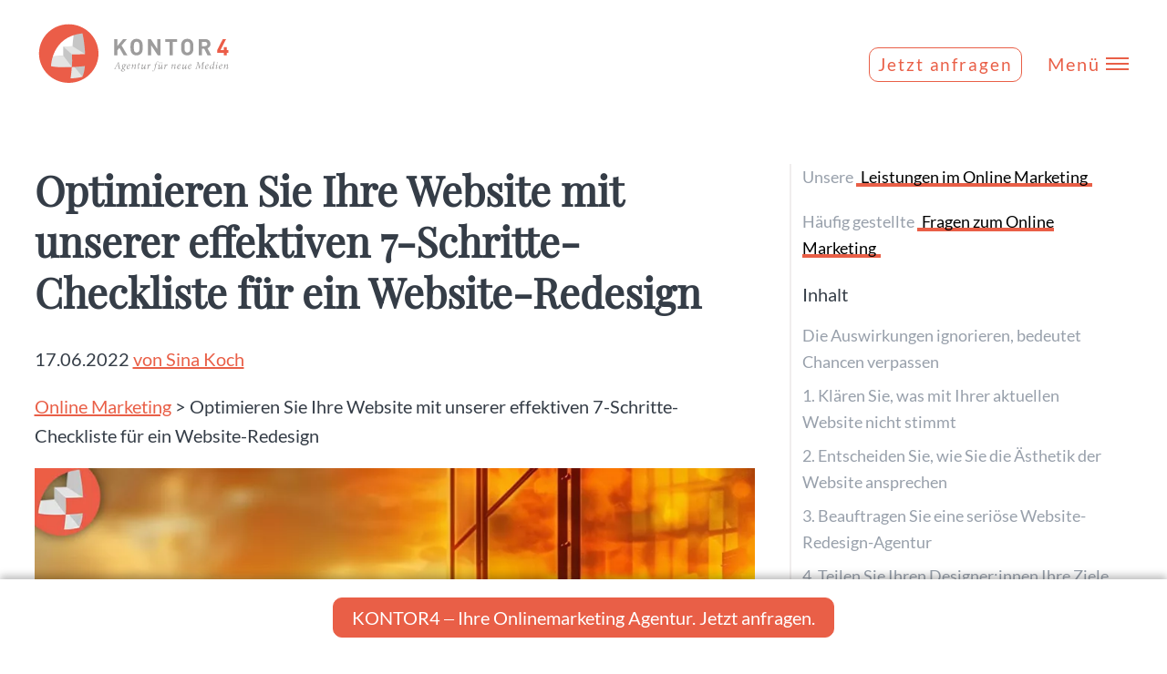

--- FILE ---
content_type: text/html; charset=UTF-8
request_url: https://www.kontor4.de/online-marketing/website-redesign/
body_size: 17983
content:
<!DOCTYPE html>
<html lang="de">
<head>
<meta charset="UTF-8">
<title>Eine 7-Schritte-Checkliste für ein Website-Redesign - Online Marketing | KONTOR4</title>
<base href="https://www.kontor4.de/">
<link rel="preload" as="font" href="files/theme/fonts/lato-v16-latin-regular.woff2" type="font/woff2" crossorigin="anonymous">
<link rel="preload" as="font" href="files/theme/fonts/lato-v16-latin-regular.woff" type="font/woff2" crossorigin="anonymous">
<link rel="preload" as="font" href="files/theme/fonts/lato-v16-latin-700.woff2" type="font/woff2" crossorigin="anonymous">
<link rel="preload" as="font" href="files/theme/fonts/lato-v16-latin-700.woff" type="font/woff2" crossorigin="anonymous">
<link rel="preload" as="font" href="files/theme/fonts/playfair-display-v21-latin-500italic.woff2" type="font/woff2" crossorigin="anonymous">
<link rel="preload" as="font" href="files/theme/fonts/playfair-display-v21-latin-500italic.woff" type="font/woff2" crossorigin="anonymous">
<link rel="preload" as="font" href="files/theme/fonts/rocksolid-icons.woff2" type="font/woff2" crossorigin="anonymous">
<link rel="preload" as="font" href="files/theme/fonts/fa-solid-900.woff2" type="font/woff2" crossorigin="anonymous">
<link rel="preload" as="font" href="files/theme/fonts/fa-brands-400.woff2" type="font/woff2" crossorigin="anonymous">
<meta name="robots" content="index,follow">
<meta name="description" content="Mit dieser Liste bekommen Sie eine gut durchdachte, strukturierte Vorgehensweise, wie Sie Ihre Website alleine oder mit Hilfe einer Agentur neu gestalten können.">
<meta name="generator" content="Contao Open Source CMS">
<!-- start: Facebook Open Graph -->
<meta property="og:title" content="Eine 7-Schritte-Checkliste für ein Website-Redesign"/>
<meta property="og:description" content="Mit dieser Liste bekommen Sie eine gut durchdachte, strukturierte Vorgehensweise, wie Sie Ihre Website alleine oder mit Hilfe einer Agentur neu gestalten können."/>
<meta property="og:type" content="article" />
<meta property="og:url" content="https://www.kontor4.de/online-marketing/website-redesign/" />
<meta property="fb:admins" content="100002397769053" />
<meta property="fb:app_id" content="1688793678025053" />
<meta property="og:image" content="https://www.kontor4.de/assets/images/7/redesign-f4b2f1b0.jpg" />	<!-- end: Facebook Open Graph -->
<!-- start: twitter cards -->
<meta name="twitter:card" content="summary_large_image" />
<meta name="twitter:site" content="@kontorvier" />
<meta name="twitter:creator" content="@kontorvier" />
<meta name="twitter:url" content="https://www.kontor4.de/online-marketing/website-redesign/"/>
<meta name="twitter:title" content="Eine 7-Schritte-Checkliste für ein Website-Redesign - Leistungen" />
<meta name="twitter:description" content="Mit dieser Liste bekommen Sie eine gut durchdachte, strukturierte Vorgehensweise, wie Sie Ihre Website alleine oder mit Hilfe einer Agentur neu gestalten können." />
<meta property="twitter:image" content="https://www.kontor4.de/assets/images/7/redesign-f4b2f1b0.jpg" />	<!-- end: twitter cards -->
<link rel="canonical" href="https://www.kontor4.de/online-marketing/website-redesign/">
<meta name="viewport" content="width=device-width,initial-scale=1.0">
<link rel="stylesheet" href="assets/css/colorbox.min.css,swipe.min.css,icons.css,default.scss,jquery.toc...-18444550.css"><script src="assets/js/jquery.min.js-c31f118d.js"></script><meta property="og:type" content="article"><meta property="article:modified_time" content="2022-06-17T13:01:00"><meta property="article:published_time" content="2024-06-26T14:57:00"><meta name="twitter:card" content="summary_large_image"><meta property="og:locale" content="de_DE"><meta property="og:url" content="https://www.kontor4.de/online-marketing/website-redesign/"><link rel="shortcut icon" type="image/x-icon" href="favicon.ico" />
<link rel="license" href="https://creativecommons.org/licenses/by/4.0/" />
<meta name="license" content="CC-BY-4.0" />
<meta name="dc.rights" content="This work is licensed under a Creative Commons Attribution 4.0 International License." />
<meta name="facebook-domain-verification" content="1pps0rfnrbp108jbigr4m1jsn4scql" />
<!-- Copyright (c) 2000-2025 etracker GmbH. All rights reserved. No reproduction, publication or modification allowed without permission. -->
<!-- etracker code 6.0 -->
<script type="text/javascript">var et_pagename="Eine 7-Schritte-Checkliste für ein Website-Redesign";var et_areas="Online Marketing"</script>
<script id="_etLoader" type="text/javascript" charset="UTF-8" data-secure-code="omKcdE" src="//webcontr.kontor4.de/code/e.js" async></script>
<!-- etracker code 6.0 end -->
<!-- Scroll Trigger -->
<script type="text/javascript" src="files/theme/js/gsap/gsap.min.js"></script>
<script type="text/javascript" src="files/theme/js/gsap/ScrollTrigger.min.js"></script>
<script type="text/javascript" src="files/theme/js/gsap/ScrollToPlugin.min.js"></script>
</head>
<body id="top" class="blog" itemscope itemtype="http://schema.org/WebPage">
<div id="wrapper">
<header id="header">
<div class="inside">
<div class="logo">
<a href="./" title="Webagentur | Digitalagentur Hannover">
<img src="files/theme/img/logo_kontor4.svg" alt="Webagentur | Digitalagentur Hannover" title="Hier geht es zur Startseite von KONTOR4" width="220" height="75">
</a>
</div>
<div class="headlinefix"></div>
<div class="nav-toggler">
<a class="ctamenue visible-xs" href="https://www.kontor4.de/online-marketing/website-redesign/#formular">Jetzt anfragen</a>
<button class="nav-toggler__button">
<span class="menue_on">Menü</span>
<span class="menu-icon">
<span class="menu-icon__inner"></span>
</span>
</button>
</div>
<nav class="mod_navigation nav nav--horizontal nav--main nav--mobile block" itemscope="" itemtype="http://schema.org/SiteNavigationElement" style="top: 135.453px;">
<div class="row ce_rowStart first">
<div class="ce_columns ce_colStart col-xl-3 col-lg-3 col-start-xl-2 col-md-4 m-b-2">
<!-- indexer::stop -->
<h4>Navigation</h4>
<a href="online-marketing/website-redesign/#skipNavigation22" class="invisible">Navigation überspringen</a>
<ul class="level_1">
<li class="start newstyle first"><a href="./" title="❤️  KONTOR4 - Web- und Digitalagentur Hannover. Bodenständig &amp; Bullshit-frei. Seit 1999" class="start newstyle first">Start</a></li>
<li class="trail"><a href="digitalagentur-hannover/" title="Digitalagentur Hannover | Online Marketing |  Webdesign | Social Media" class="trail">Leistungen</a></li>
<li><a href="blog/" title="Funkenflug der Ideen: Unser Blog">Blog</a></li>
<li class="ref"><a href="referenzen/" title="Referenzen: Unsere Greatest Hits" class="ref">Referenzen</a></li>
<li><a href="ueber-uns/" title="Alles über das Team und unsere Digitalagentur">Über uns</a></li>
<li><a href="kontakt/" title="So erreichen Sie das Team von KONTOR4:">Kontakt</a></li>
<li><a href="impressum/" title="Gehört dazu, wie die Milch zum Kaffee: Das Impressum.">Impressum</a></li>
<li class="last"><a href="datenschutz/" title="Unsere KONTOR4 Datenschutzrichtlinien" class="last">Datenschutz</a></li>
</ul>
<a id="skipNavigation22" class="invisible">&nbsp;</a>
<!-- indexer::continue -->
</div>
<div class="ce_columns ce_colStart col-lg-4 col-xl-4 col-md-4 col-start-lg-4 m-b-2 special">
<!-- indexer::stop -->
<h4>Leistungen</h4>
<a href="online-marketing/website-redesign/#skipNavigation73" class="invisible">Navigation überspringen</a>
<ul class="level_1">
<li class="first"><a href="social-media-agentur/" title="Social Media - Erfahrung trifft Effizienz" class="first">Social Media Agentur</a></li>
<li class="trail"><a href="online-marketing/" title="Online Marketing für den Mittelstand - erfahren, effektiv, ergebnisorientiert" class="trail">Online Marketing</a></li>
<li><a href="seo/" title="SEO / LLMO / GEO – Gefunden werden. Egal wo gesucht wird.">SEO / LLMO / GEO</a></li>
<li><a href="webdesign/" title="Webdesign Hannover ✓ Professionelle Websites, die sich rechnen">Webdesign & Webentwicklung</a></li>
<li><a href="marketing-automatisierung/" title="Marketing-Automatisierung – messbare Effizienzsteigerung für den Mittelstand">Marketingautomatisierung</a></li>
<li><a href="kuenstliche-intelligenz-marketing/" title="Online Marketing mit künstlicher Intelligenz">Künstliche Intelligenz Marketing</a></li>
<li class="last"><a href="online-marketing/e-mail-marketing-fuer-unternehmen/" title="Die Vorteile von E-Mail-Marketing für Unternehmen" class="last">E-Mail Marketing</a></li>
</ul>
<a id="skipNavigation73" class="invisible">&nbsp;</a>
<!-- indexer::continue -->
</div>
<div class="ce_columns ce_colStart col-xl-4 col-lg-3 col-md-4  col-start-lg-10">
<!-- indexer::stop -->
<h4>Digitale Produkte</h4>
<a href="online-marketing/website-redesign/#skipNavigation154" class="invisible">Navigation überspringen</a>
<ul class="level_1">
<li class="first"><a href="ki-bilder-erstellen/" title="Schnell und einfach individuelle Bilder erstellen" class="first">Schöne Bilder mit KI</a></li>
<li><a href="https://www.k4videolingua.com/" title="Video übersetzen in 26 Sprachen | K4 VideoLingua" target="_blank" rel="noreferrer noopener">Videos übersetzen</a></li>
<li class="last"><a href="https://analyse.kontor4.de/" title="Website-Check: Um was geht es eigentlich auf Ihrer Webseite?" class="last" target="_blank" rel="noreferrer noopener">Website-Check</a></li>
</ul>
<a id="skipNavigation154" class="invisible">&nbsp;</a>
<!-- indexer::continue -->
</div>
</div>
</nav>            </div>
</header>
<div id="container">
<main id="main">
<div class="inside">
<style>main#main .mod_article.{display:none}</style>
<div class="mod_article block" id="article-656">
<div class="inside">
<div  class="row ce_rowStart">
<div class="col-lg-8 ">
<div class="mod_newsreader news-full m-b-3 block" id="blogcontent">
<div class="layout_full block">
<h1>Optimieren Sie Ihre Website mit unserer effektiven 7-Schritte-Checkliste für ein Website-Redesign</h1>
<p class="info"><time datetime="2022-06-17T13:01:00+02:00">17.06.2022</time> <a href="https://www.kontor4.de/online-marketing/website-redesign/#autor">von Sina Koch</a> </p>
<p class="breadcrump"><a href="/online-marketing/#beitraege">Online Marketing</a> &gt; Optimieren Sie Ihre Website mit unserer effektiven 7-Schritte-Checkliste für ein Website-Redesign </p>
<figure class="image_container float_above">
<picture>
<source srcset="assets/images/1/redesign-7f0a4f56.webp" type="image/webp" width="960" height="600">
<img src="files/content/aktuelles/2022/redesign/redesign.jpg" width="960" height="600" alt="Sonnenuntergang über der Stadt mit reflektierenden Glasfenstern" loading="lazy">
</picture>
</figure>
<div class="ce_text block">
<p>Eine veraltete Website kann den Erfolg Ihres Unternehmens erheblich beeinträchtigen. Vielleicht bemerken Sie, dass die Besucherzahlen sinken, die Interaktion nachlässt oder die Konversionsrate nicht mehr den Erwartungen entspricht. Es könnte sein, dass Ihre Website nicht mehr die neuesten Trends widerspiegelt, schwerfällig auf mobilen Geräten läuft oder einfach nicht mehr das bietet, was Ihre Zielgruppe sucht.</p>
<h2>Die Auswirkungen ignorieren, bedeutet Chancen verpassen</h2>
<p>Ohne ein zeitgemäßes Design und aktuelle Funktionen senden Sie potenziell die falsche Nachricht an Ihre Besucher – dass Ihr Unternehmen nicht mit der Zeit geht. Dies kann zu einem Verlust an Glaubwürdigkeit, Kundenvertrauen und letztlich zu Einbußen bei Umsatz und Wachstum führen. Eine nicht optimierte Website für Mobilgeräte? Das könnte über die Hälfte Ihrer potenziellen Kunden ausschließen. Ladezeiten, die länger als ein paar Sekunden dauern? Besucher könnten Ihre Seite verlassen, bevor sie überhaupt geladen hat. Ihre Website repräsentiert Ihr Unternehmen rund um die Uhr; sie sollte Ihre Werte, Ihre Professionalität und Ihre Innovationen widerspiegeln.</p>
<p>Es ist kein Geheimnis, dass Websites regelmäßig aktualisiert und aufgefrischt werden müssen, um relevant zu bleiben. Aber manchmal ist eine drastischere Überarbeitung notwendig, um die gewünschten Ergebnisse zu erzielen. Wenn Sie mit dem Gedanken spielen, Ihre Website in naher Zukunft neu zu gestalten, hilft Ihnen diese 7-Schritte-Checkliste dabei, sicherzustellen, dass Ihre neue Website all das ist, was Sie sich wünschen.</p>
</div>
<div class="ce_text block">
<h2>1. Klären Sie, was mit Ihrer aktuellen Website nicht stimmt</h2>
<figure class="image_container float_right">
<img src="files/content/aktuelles/2022/redesign/ideen-sammeln.jpg" width="300" height="212" alt="Zeichnung eines Website-Layouts mit Beschriftungen für Banner, Menü und Hauptinhalt.">
</figure>
<p>Dies ist die erste Initiative auf unserer Website-Redesign-Liste, da sie wirklich die Grundlage für Ihre Website-Redesign-Entscheidung darstellt.</p>
<p>Zunächst sollten Sie alles auflisten, was Ihrer Meinung nach an der aktuellen Website nicht stimmt.</p>
<h3>Erstellen Sie eine To-Do-Liste</h3>
<p>Diese Liste sollte alles enthalten, was Ihnen ohne groß nachzudenken in den Kopf kommt. Von der Formulierung bis zum Design und alles dazwischen. Dieser erste Schritt hilft Ihnen nicht nur um zu erkennen, wie sie Ihre Website äußerlich gestalten wollen, sondern auch dabei, andere Probleme Ihrer Website zu erkennen, die ihre Leistung beeinträchtigen könnten.</p>
<h3>Achten Sie dabei auf ALLES, was Ihnen auffällt</h3>
<p>Sie könnten beispielsweise feststellen, dass das Laden von einigen Ihrer Seiten lange dauert. Wenn das stimmt, ist es nicht unbedingt Teil des ästhetischen Designs, aber es ist immer noch ein Problem, das Ihre Besucher:innen davon abhalten könnte, auf Ihrer Website zu bleiben. Also sollten Sie es in Ihrem Projektplan für die Neugestaltung der Website vermerken.</p>
<p>Wenn Sie Ihre Liste vervollständigt haben, können Sie alle rein designbezogenen Fragen einkreisen.</p>
</div>
<div class="ce_text block">
<h2>2. Entscheiden Sie, wie Sie die Ästhetik der Website ansprechen</h2>
<p>Nun, Sie haben eine Liste mit ästhetischen Designproblemen auf Ihrer Website erstellt und können es kaum erwarten, sie zu lösen. Aber bevor Sie beginnen, warten Sie eine Minute – Sie müssen sich einen Spielplan ausdenken.</p>
<h3>Sortieren Sie Ihre Liste</h3>
<p>Schreiben Sie die auf Ihrer ersten Liste eingekreisten Punkte auf ein neues Blatt Papier. Nachdem Sie das getan haben, überlegen Sie sich einige Design-Elemente, die Sie auf Ihrer neuen Website eingesetzt haben möchten und wie sie die alten Inhalte ersetzen könnten.</p>
<p>Wenn es Ihnen beispielsweise nicht gefällt, dass sich die Farbe des Textes nicht oder nur leicht vom Hintergrund abhebt, können Sie einen Vorschlag zur Behebung des Problems schreiben.</p>
<p>Oder Sie denken vielleicht, dass die Navigationsleiste mit zu vielen Komponenten zu dick ist - dann können Sie Vorschläge notieren, die die Navigationsleiste ausdünnen/optimieren.</p>
<h3>Ihre finale To-Do-Liste zum Abarbeiten entsteht</h3>
<p>Wenn Sie sich entschieden haben, wie Sie Ihre Website-Probleme beheben möchten, erstellen Sie eine Liste mit zu erledigenden Aktionspunkten.</p>
<figure class="image_container float_below">
<img src="files/content/aktuelles/2022/redesign/webdesign.jpg" width="1900" height="730" alt="Nahaufnahme des Wortes Design auf einem Bildschirm mit Pixeln.">
</figure>
</div>
<div class="ce_text block">
<h2>3. Beauftragen Sie eine seriöse Website-Redesign-Agentur</h2>
<figure class="image_container float_right">
<img src="files/content/aktuelles/2022/redesign/agentur.jpg" width="300" height="200" alt="Zwei Personen arbeiten an Computern im Büro">
</figure>
<p>Wenn Sie Erfahrung mit Webdesign haben, ist es kein Problem, die Checkliste für die Neugestaltung der Website selbst auszufüllen. Wenn Sie jedoch neu im Webdesign sind, überlassen Sie dies am besten den Profis.</p>
<p>Eine gute Redesign-Agentur kann nicht nur eine erstklassige Website für Ihr Unternehmen erstellen, sondern auch so eng mit Ihnen zusammenarbeiten, um Ihre Vorstellungen aus Ihrer Liste zu verwirklichen. Ganz zu schweigen davon, dass die Agentur Ihre Liste wahrscheinlich in viel kürzerer Zeit erledigen kann und Ihnen dabei wertvolle Zeit einspart.</p>
<p>Wenn Sie nach einer Agentur für Website-Design suchen, finden Sie eine, die seit längerer Zeit im Geschäft ist und über ein abgerundetes Portfolio von Designs verfügt, die Ihnen gefallen.</p>
<p>Sie sollten auch sicher stellen, dass Sie zwischenmenschlich mit den Mitarbeiter:innen zusammen passen, bevor Sie Verträge unterzeichnen, um spätere Probleme zu vermeiden.</p>
</div>
<div class="ce_text block">
<h2>4. Teilen Sie Ihren Designer:innen Ihre Ziele, Ihre Marke und Ihren Geschmack mit</h2>
<figure class="image_container float_right">
<img src="files/content/aktuelles/2022/redesign/erkennbarkeit.jpg" width="400" height="266" alt="Laptop, Smartphone und Buch mit Bild eines Hafens auf weißem Tisch.">
</figure>
<p>Wenn Sie auf Ihrer Website nicht richtig kommunizieren können, was Sie wollen, werden Sie nie die Website Ihrer Träume haben.</p>
<p>Sprechen Sie mit Ihren Webdesigner:innen über die beiden Listen, die Sie erstellt haben, und teilen Sie ihnen mit, was das Ziel von Ihrem Redesign ist.</p>
<p>Ihre Webdesigner:innen werden Ihnen wahrscheinlich unzählige Ideen liefern - wir ermutigen Sie, aufgeschlossen zu sein! Sie sind Profis!</p>
<p>Stellen Sie sicher, dass Sie alle Styleguides, die Sie derzeit haben, mit ihnen teilen, damit sie Ihre bestehenden Farbschemata, Schriftarten und Stile in Ihre Projektpläne für die Neugestaltung Ihrer Website implementieren können.</p>
</div>
<div class="ce_text block">
<h2>5. Geben Sie Ihren Designer:innen Feedback zum Design</h2>
<figure class="image_container float_right">
<picture>
<source srcset="assets/images/0/feedback-3cd27bf1.webp" type="image/webp" width="200" height="200">
<img src="assets/images/2/feedback-f84f616e.jpg" width="200" height="200" alt="Checkbox mit drei Gesichtern: lächelnd, neutral, traurig, Häkchen bei lächelnd.">
</picture>
</figure>
<p>Ihre Webdesigner:innen erstellen höchstwahrscheinlich zuerst ein Wireframe oder eine reduzierte Version der Website. Dann können Sie sich ihnen öffnen und ihnen sagen, dass Ihnen ihr Design gefällt oder was Ihnen nicht gefällt, damit Sie ein perfektes Endprodukt erhalten.</p>
<p>Wenn Sie ihnen Ihr Feedback gegeben haben und sie Änderungen vorgenommen haben, ist es Zeit für die Veröffentlichung!</p>
</div>
<div class="ce_text block">
<h2>6. Führen Sie Benutzertests durch</h2>
<p>Nachdem die Besucher:innen Ihre Website nutzen konnten, ist es an der Zeit, einige Nutzertests durchzuführen. Dies kann Ihnen dabei helfen, das Benutzerverhalten auf Ihrer Website zu verstehen, sodass Sie weiter feststellen können, was Kund:innen über Ihre Website denken.</p>
<p>Haben Sie eine Schaltfläche, die nicht angeklickt werden kann? Dies kann an der Farbe oder Redundanz der Schaltfläche liegen.</p>
<p>Benutzertests können Ihnen helfen, die kleinen Details zu identifizieren, die Ihr Design in den Augen Ihres Publikums ausmachen oder brechen können.</p>
<figure class="image_container float_below">
<img src="files/content/aktuelles/2022/redesign/tests.jpg" width="1200" height="461" alt="Arbeiten an einem Laptop mit Grafiktablett und Kaffee auf dem Tisch">
</figure>
</div>
<div class="ce_text block">
<h2>7. Auch die Veränderungen berücksichtigen, die nichts mit dem Design zu tun haben</h2>
<figure class="image_container float_right">
<img src="files/content/aktuelles/2022/redesign/seo.jpg" width="300" height="158" alt="SEO Begriffe und Symbol einer Lupe">
</figure>
<p>Erinnern Sie sich am Anfang unserer Checkliste für die Neugestaltung von Websites daran, wie wir Sie dazu gebracht haben, alles aufzuschreiben, was Sie an Ihrer Website ändern wollten? Manchmal gibt es auch Punkte, die nichts mit dem Design zu tun haben, die aber auch berücksichtig werden sollten ...</p>
<p>Dieser Teil des Prozesses würde beispielsweise Folgendes umfassen:</p>
<ul>
<li>Veraltete Inhalte</li>
<li>Veraltete SEO-Initiativen</li>
<li>Veraltete Titel-Tags und Meta-Beschreibungen</li>
<li>Das Laden der Seite ist langsam</li>
<li>Eine unsichere Website</li>
</ul>
<p>Diese Projekte sind nicht wirklich designbezogen, aber wenn Sie mit einer Full-Service -Agentur für digitales Marketing zusammenarbeiten, kann sie Ihnen auch bei diesen Initiativen helfen.</p>
</div>
<div class="ce_text block">
<h2>Woher wissen Sie, dass Ihre Website ein Redesign benötigt?</h2>
<figure class="image_container float_right">
<picture>
<source srcset="assets/images/b/homepage-16cfdfca.webp" type="image/webp" width="100" height="67">
<img src="assets/images/7/homepage-ec5bb4bb.jpg" width="100" height="67" alt="Bildschirm mit mehreren geöffneten Designprojekten" loading="lazy">
</picture>
</figure>
<p>Es gibt mehrere Möglichkeiten festzustellen, ob Ihre Website ein Redesign benötigt. Untersuchen Sie Ihre Website unter dem Webdesign-Mikroskop und folgen Sie unserem Leitfaden zum Redesign von Websites, um herauszufinden, ob es Zeit für eine Änderung ist.</p>
</div>
<div class="ce_text block">
<h2>Sie haben Ihre Website seit Jahren nicht mehr angerührt</h2>
<figure class="image_container float_left">
<picture>
<source srcset="assets/images/9/update-1c88f359.webp" type="image/webp" width="200" height="200">
<img src="assets/images/d/update-734c836e.jpg" width="200" height="200" alt="Stempel mit rotem Text UPDATE">
</picture>
</figure>
<p>Da sich das Internet ständig weiterentwickelt, kann es schwierig sein, Ihre Website auf dem neuesten Stand zu halten, ohne sie regelmäßig zu aktualisieren.</p>
<p>Wenn Sie sich nicht erinnern, wann Ihre Website das letzte Mal einer kleinen Überarbeitung unterzogen wurde, ist es an der Zeit, einen Blick auf unsere Checkliste für die Neugestaltung der Website zu werfen.</p>
<p>Sowohl Website-Besucher als auch Suchmaschinen lieben neue Websites mit flexiblen Funktionen und wertvollen Inhalten.</p>
<p>Auch wenn seit Ihrer letzten Website-Neugestaltung erst ein paar Jahre vergangen sind, sollten Sie sich dennoch an die Tipps zur Website-Neugestaltung erinnern.</p>
</div>
<div class="ce_text block">
<h2>Ihre Website ist nicht für Mobilgeräte optimiert</h2>
<p>Was bedeutet es, eine für Mobilgeräte optimierte Website zu haben?</p>
<p>Eine für Mobilgeräte optimierte Website bietet Besucher:innen dieselbe großartige Erfahrung, unabhängig davon, ob sie von einem Desktop, Mobilgerät oder Tablet aus auf Ihre Website zugreifen.</p>
<p>Wenn Ihre Website auf Mobilgeräten oder Tablets nicht leicht zugänglich ist, raten Sie mal – ist es an der Zeit unsere Checkliste für die Neugestaltung von Websites in Betracht zu ziehen.</p>
<p>Mobile Suchanfragen sind höher als je zuvor. Im Jahr 2018 kamen 52 % des Website-Traffics von Mobiltelefonen. Das bedeutet, dass mehr Menschen Ihre Website auf Mobilgeräten als auf Desktops anzeigen. Wenn Ihre Website nicht für Mobilgeräte optimiert ist, verlieren Sie wertvolle Leads und Einnahmen!</p>
<p>Ganz zu schweigen davon, dass Google im November 2016 seine Mobile-First-Indexierung eingeführt hat, was bedeutet, dass Google für die Indexierung und das Ranking hauptsächlich auf die mobile Version einer Website angewiesen ist. Ein weiterer Grund, warum Telefonfreundlichkeit entscheidend ist!</p>
<p>Um die Mobilfreundlichkeit Ihrer Website zu überprüfen, können Sie Ihre Seite im Browser testen und das geht so:</p>
<ul>
<li>Klicken Sie mit der rechten Maustaste auf Ihre Webseite</li>
<li>Klicken Sie auf "Untersuchen"</li>
<li>Wählen Sie das Handy/Tablet Icon aus</li>
</ul>
<p>Und nun sehen Sie, wie Ihre Seite auf verschiedenen Geräten aussieht. Um das angezeigte Gerät zu wechseln, verwenden Sie das Dropdown-Menü oben im Fenster.</p>
<figure class="image_container float_below">
<img src="files/content/aktuelles/2022/redesign/mobile-geraete.jpg" width="1200" height="461" alt="Skizze eines Webseitendesigns mit Platzhalterboxen und Texten">
</figure>
</div>
<style>main#main .mod_article.{display:none}</style>
<div class="mod_article article--bubble-animated m-t-2 m-b-2 block" id="article-575">
<div class="inside">
<hr class=" ce_rsce_oneo_separator">
<div class="ce_text block">
<h2>Künstliche Intelligenz für Ihr Online Marketing – bleiben Sie auf dem Laufenden.</h2>
<figure class="image_container float_right">
<img src="files/content/aktuelles/2022/ki/aufbau_ki_1-ohnerand.png" width="500" height="407" alt="Roboter mit futuristischem Design">
</figure>
<p class="text--attention" style="text-align: left;">Jetzt unseren neuen Newsletter abonnieren!</p>
<p class="text--attention">Es ist Wahnsinn, was man jetzt schon alles damit erreichen und umsetzen kann. Ob Videoinhalte, Produkttexte oder das passende Bildmaterial - alles ist mittlerweile möglich! Mit unserer Liste</p>
<h2>&#34;KI-Tools für Ihre Webseite und Ihr Online Marketing&#34;</h2>
<p class="text--attention">stellen wir Ihnen unsere Tool-Sammlung zur Verfügung.</p>
<ul class="checklist">
<li>Kostenlose Liste mit<strong> über 50 KI-Tools</strong> – die Liste wird ständig erweitert.</li>
<li>Konkrete Anwendungsbeispiele und Videos</li>
<li>Tipps und Tricks per E-Mail</li>
<li>Jederzeit abbestellbar</li>
</ul>
</div>
<script type="text/javascript" src="//info.kontor4.de/form/generate.js?id=32"></script>
<style>.mauticform_wrapper{max-width:inherit}input#mauticform_input_kianmeldung_email{width:30%}</style><hr class=" ce_rsce_oneo_separator">
</div>
</div>
<div class="ce_text block">
<h2>Ihre Website generiert keine Einnahmen</h2>
<figure class="image_container float_right">
<img src="files/content/aktuelles/2022/redesign/euro-icon.png" width="100" height="100" alt="Eurosymbol auf blauem Hintergrund">
</figure>
<p>Ihre Website sollte eine führende, umsatzgenerierende Maschine sein – wenn nicht, müssen Sie Ihre Website möglicherweise neu gestalten. Natürlich gibt es viele Faktoren, die zu einem Mangel an Website-Traffic und Leads führen können, aber Webdesign ist eine riesige Möglichkeit.</p>
<p>Auch wenn Ihr Website-Design nicht der Hauptgrund für Ihre reduzierten Leads und Website-Traffic ist, kann ein Upgrade Ihres Designs nie schaden.</p>
</div>
<div class="ce_text block">
<h2>Ihr Unternehmen hat sich verändert</h2>
<figure class="image_container float_right">
<img src="files/content/aktuelles/2022/redesign/graphic.png" width="200" height="133" alt="Liniengrafik zeigt steigende Datenpunkte auf blauem Hintergrund.">
</figure>
<p>Unternehmen ändern sich ständig, und Ihre Website sollte Ihr Unternehmen in jeder Phase genau darstellen. Das bedeutet, wenn Sie neue Produkte anbieten, sollte Ihre Website dies widerspiegeln! Wenn Sie den Standort gewechselt oder Ihre gesamte Marke geändert haben, sollte Ihre Website dies auch widerspiegeln!</p>
<p>Ihre Website ist im Wesentlichen eine virtuelle Visitenkarte. Wenn sie also nicht zu Ihrem Unternehmen passt, ist es an der Zeit, unsere Checkliste für die Neugestaltung der Website zu berücksichtigen.</p>
</div>
<div class="ce_text block">
<h2>Wenden Sie sich an uns, um Ihnen beim Ausfüllen der Checkliste für die Neugestaltung Ihrer Website zu helfen</h2>
<figure class="image_container float_right">
<img src="files/content/aktuelles/2022/redesign/check.png" width="100" height="95" alt="Grüner Haken auf schwarzem Hintergrund">
</figure>
<p>Vielleicht gefallen Ihnen unsere Tipps zur Website-Neugestaltung und Sie notieren sich unsere Ratschläge, aber wenn Sie sich nicht sicher sind, ob Sie Ihren eigenen Planungsleitfaden für die Website-Neugestaltung durchgehen können, helfen wir Ihnen.</p>
</div>
<div class="centered-wrapper ce_rsce_oneo_centered_wrapper_start padding-left-s padding-right-m  -background-color-1 -color-inverted" style=" ">
<div class="centered-wrapper-inner ">
<div class="ce_text block">
<h3>Sie brauchen Unterstützung?</h3>
<section>
<div id="beraten-und-konzipieren" class="mod_article block">
<div id="a2" class="ce_text block">
<div class="ce_text block">
<p>Wir helfen Ihnen gerne bei der Neugestaltung Ihrer Homepage. Bei Interesse oder anderen Fragen kontaktieren Sie uns einfach über das Kontaktformular.</p>
</div>
</div>
</div>
</section>
</div>
<div id="formular">  <a data-cal-link="dirkpache/30min" style="cursor:pointer;">Ich möchte einen kostenlosen Beratungstermin buchen</a><script type="text/javascript" src="//info.kontor4.de/form/generate.js?id=3"></script>
<!-- Cal element-click embed code begins -->
<script type="text/javascript">(function(C,A,L){let p=function(a,ar){a.q.push(ar)};let d=C.document;C.Cal=C.Cal||function(){let cal=C.Cal;let ar=arguments;if(!cal.loaded){cal.ns={};cal.q=cal.q||[];d.head.appendChild(d.createElement("script")).src=A;cal.loaded=!0}if(ar[0]===L){const api=function(){p(api,arguments)};const namespace=ar[1];api.q=api.q||[];if(typeof namespace==="string"){cal.ns[namespace]=cal.ns[namespace]||api;p(cal.ns[namespace],ar);p(cal,["initNamespace",namespace])}else p(cal,ar);return}p(cal,ar)}})(window,"https://ical.kontor4.de/embed/embed.js","init");Cal("init","30min",{origin:"https://ical.kontor4.de"});Cal.ns["30min"]("ui",{"cssVarsPerTheme":{"light":{"cal-brand":"#E95F47"},"dark":{"cal-brand":"#E95F47"}},"hideEventTypeDetails":!1,"layout":"month_view"})</script>
<!-- Cal element-click embed code ends -->
</div>
<script>if($("#mauticform_input_kontaktformularctakontor4seite_sicherheitsabfrage").hasClass("error")){document.getElementById("leistungsform").style.display="block";$("html, body").animate({scrollTop:$("#leistungsform").offset().top},2000)}</script></div>
</div>
<div class="ce_text block centered-wrapper m-t-3 padding-left-s padding-right-m  -background-color-2 " id="autor">
<h3>Wer schreibt hier?</h3>
<style>main#main .mod_article.{display:none}</style>
<div class="mod_article block" id="article-431">
<div class="inside">
<div  class="row ce_rowStart">
<div class="col-lg-6 align-center ">
<div class="ce_text block">
<h3>Sina Koch - Online Marketing Managerin</h3>
<p class="text--attention">Leidenschaftliche Teetrinkerin, äußerlich sowie innerlich ein kleiner (Kreativ-) Fuchs</p>
<p><a class="autorendetails" href="ueber-uns/sina-koch/">Mehr erfahren ...</a></p>
</div>
</div><div  class="ce_columns ce_colStart col-lg-6 align-center ">
<div class="col-lg-6 ">
<div class="ce_image block">
<figure class="image_container">
<img src="assets/images/0/sina_final-bearbeitet-licht-quadratisch-bf430df6.jpg" width="500" height="500" alt="Sina Koch: Online Marketing Managerin">
</figure>
</div>
</div>
</div>
</div>
</div>
</div>
</div><!-- nd autorenblock -->
<div class="mehrinfoszumthema">
<h3>Weitere Beiträge zum Thema  Online-Marketing</h3>
<ul class="mod_newslist m-b-3">
<li>
<a href="online-marketing/e-mail-strecken/" title="Den Artikel lesen: Ihre E-Mail-Strecke in wenigen Minuten – statt 3 Stunden Schreibblockade">Ihre E-Mail-Strecke in wenigen Minuten – statt 3 Stunden Schreibblockade</a></li>
<li>
<a href="online-marketing/darum-sind-newsletter-fuer-unternehmen-wichtig-lassen-sie-jetzt-ihren-newsletter-erstellen/" title="Den Artikel lesen: Darum sind Newsletter für Unternehmen wichtig: Lassen Sie jetzt Ihren Newsletter erstellen!">Darum sind Newsletter für Unternehmen wichtig: Lassen Sie jetzt Ihren Newsletter erstellen!</a></li>
<li>
<a href="online-marketing/onlinestudie-von-ard-und-zdf/" title="Den Artikel lesen: ARD/ZDF-Onlinestudie 2025 - so ticken die Deutschen!">ARD/ZDF-Onlinestudie 2025 - so ticken die Deutschen!</a></li>
<li>
<a href="online-marketing/warum-sollte-ihr-unternehmen-einen-blog-fuehren/" title="Den Artikel lesen: Warum sollte Ihr Unternehmen einen Blog führen?">Warum sollte Ihr Unternehmen einen Blog führen?</a></li>
<li>
<a href="online-marketing/google-unternehmensprofil/" title="Den Artikel lesen: Das Google Unternehmensprofil: Der Booster für Ihr Unternehmen.">Das Google Unternehmensprofil: Der Booster für Ihr Unternehmen.</a></li>
<li>
<a href="online-marketing/nachhaltigkeit/" title="Den Artikel lesen: Nachhaltigkeit und ethisches Marketing: Reaktionen der Unternehmen auf das steigende Verbraucherinteresse">Nachhaltigkeit und ethisches Marketing: Reaktionen der Unternehmen auf das steigende Verbraucherinteresse</a></li>
<li>
<a href="online-marketing/voice-search/" title="Den Artikel lesen: Die Bedeutung von Voice Search für das Online-Marketing">Die Bedeutung von Voice Search für das Online-Marketing</a></li>
<li>
<a href="online-marketing/video-marketing/" title="Den Artikel lesen: Die Rolle von Video-Marketing in der Kundengewinnung und -bindung">Die Rolle von Video-Marketing in der Kundengewinnung und -bindung</a></li>
<li>
<a href="online-marketing/online-reputationsmanagement/" title="Den Artikel lesen: Online-Reputationsmanagement">Online-Reputationsmanagement</a></li>
<li>
<a href="online-marketing/interne-externe-verlinkungen/" title="Den Artikel lesen: Mehrwert durch Verlinkung: Wie interne und externe Links Ihren Content bereichern">Mehrwert durch Verlinkung: Wie interne und externe Links Ihren Content bereichern</a></li>
<li>
<a href="online-marketing/faq-seite/" title="Den Artikel lesen: Häufig gestellte Fragen auf Ihrer Webseite – warum Sie die beantworten sollten">Häufig gestellte Fragen auf Ihrer Webseite – warum Sie die beantworten sollten</a></li>
<li>
<a href="online-marketing/zielgruppen-bedarfsgruppen/" title="Den Artikel lesen: Erfolgsfaktor Zielgruppenbedürfnisse: So erstellen Sie relevante Inhalte">Erfolgsfaktor Zielgruppenbedürfnisse: So erstellen Sie relevante Inhalte</a></li>
<li>
<a href="online-marketing/sea/" title="Den Artikel lesen: Google Ads für Einsteiger:innen">Google Ads für Einsteiger:innen</a></li>
<li>
<a href="online-marketing/google-shopping/" title="Den Artikel lesen: Alles über Google Shopping">Alles über Google Shopping</a></li>
<li>
<a href="online-marketing/marketing-tipps/" title="Den Artikel lesen: 27 E-Commerce Marketing-Tipps">27 E-Commerce Marketing-Tipps</a></li>
<li>
<a href="online-marketing/alternative-werbekanaele-fuer-mehr-reichweite-abseits-von-google-co/" title="Den Artikel lesen: Alternative Werbekanäle für mehr Reichweite – abseits von Google &amp; Co.">Alternative Werbekanäle für mehr Reichweite – abseits von Google & Co.</a></li>
<li>
<a href="online-marketing/suchvolumen-fuer-keywordrecherchen-nicht-das-beste-werkzeug/" title="Den Artikel lesen: Keywordrecherche: Nicht nur auf das Suchvolumen achten">Keywordrecherche: Nicht nur auf das Suchvolumen achten</a></li>
<li>
<a href="online-marketing/google-analytics/" title="Den Artikel lesen: Google Analytics kommt mit Version 4 - was bedeutet das für Ihre Seite?">Google Analytics kommt mit Version 4 - was bedeutet das für Ihre Seite?</a></li>
<li>
<a href="online-marketing/tracking-ohne-cookies/" title="Den Artikel lesen: Tracking ohne Cookies: So können Sie auf Ihrer Homepage datenschutzkonform Daten erfassen!">Tracking ohne Cookies: So können Sie auf Ihrer Homepage datenschutzkonform Daten erfassen!</a></li>
<li>
<a href="online-marketing/google-seite-1/" title="Den Artikel lesen: Wie komme ich bei Google auf Seite 1">Wie komme ich bei Google auf Seite 1</a></li>
<li>
<a href="online-marketing/search-analytics-for-sheets/" title="Den Artikel lesen: Daten aus der Google-Search-Console importieren – ohne Programmierung!">Daten aus der Google-Search-Console importieren – ohne Programmierung!</a></li>
<li>
<a href="online-marketing/videos-aus-ihrem-blogbeitrag-erstellen-mit-pictory/" title="Den Artikel lesen: Videos aus Ihrem Blogbeitrag erstellen – mit Pictory">Videos aus Ihrem Blogbeitrag erstellen – mit Pictory</a></li>
<li>
<a href="online-marketing/website-redesign/" title="Den Artikel lesen: Optimieren Sie Ihre Website mit unserer effektiven 7-Schritte-Checkliste für ein Website-Redesign">Optimieren Sie Ihre Website mit unserer effektiven 7-Schritte-Checkliste für ein Website-Redesign</a></li>
<li>
<a href="online-marketing/e-books-erstellen/" title="Den Artikel lesen: Mehr Leads generieren - So erstellen Sie E-Books aus Ihrem Blogbeitrag">Mehr Leads generieren - So erstellen Sie E-Books aus Ihrem Blogbeitrag</a></li>
<li>
<a href="online-marketing/knime-im-online-marketing/" title="Den Artikel lesen: Was ist Knime – und warum brauchen Sie es im Online Marketing?">Was ist Knime – und warum brauchen Sie es im Online Marketing?</a></li>
<li>
<a href="online-marketing/contao-cms/" title="Den Artikel lesen: 13 Gründe, warum Sie auf das Contao CMS umsteigen sollten">13 Gründe, warum Sie auf das Contao CMS umsteigen sollten</a></li>
<li>
<a href="online-marketing/google-web-vitals/" title="Den Artikel lesen: Ein Gespenst geht um im Onlinemarketing: Die Web Vitals von Google!">Ein Gespenst geht um im Onlinemarketing: Die Web Vitals von Google!</a></li>
<li>
<a href="online-marketing/warum-sie-auf-google-bewertungen-nicht-verzichten-koennen/" title="Den Artikel lesen: Warum Sie auf Google Bewertungen nicht verzichten können!">Warum Sie auf Google Bewertungen nicht verzichten können!</a></li>
<li>
<a href="online-marketing/was-ist-ueberhaupt-dieses-online-marketing/" title="Den Artikel lesen: Online Marketing für Einsteiger:innen">Online Marketing für Einsteiger:innen</a></li>
<li>
<a href="online-marketing/warum-sehe-ich-auf-fast-jeder-webseite-cookie-hinweise/" title="Den Artikel lesen: Kein Tracking ohne Cookie Hinweis!">Kein Tracking ohne Cookie Hinweis!</a></li>
<li>
<a href="online-marketing/was-ist-mediumcom-und-wieso-habe-ich-noch-nichts-davon-gehoert/" title="Den Artikel lesen: Was ist Medium.com und welche Möglichkeiten bietet es?">Was ist Medium.com und welche Möglichkeiten bietet es?</a></li>
<li>
<a href="online-marketing/web-analyse-teil-2-wie-sie-ihre-website-richtig-auswerten/" title="Den Artikel lesen: Web Analyse Teil 2: So werten Sie Ihre Website aus!">Web Analyse Teil 2: So werten Sie Ihre Website aus!</a></li>
<li>
<a href="online-marketing/online-generator-tool-zum-erstellen-von-kampagnenlinks/" title="Den Artikel lesen: Wie erfolgreich sind Ihre Online Marketing Aktivitäten?">Wie erfolgreich sind Ihre Online Marketing Aktivitäten?</a></li>
<li>
<a href="online-marketing/web-analyse-teil-1-wie-sie-newsletter-richtig-auswerten/" title="Den Artikel lesen: Web-Analyse Teil 1: Newsletter richtig auswerten">Web-Analyse Teil 1: Newsletter richtig auswerten</a></li>
<li>
<a href="online-marketing/feedly-recherche-ist-easy/" title="Den Artikel lesen: Content Recherche: Schnell neuen Inhalt entdecken">Content Recherche: Schnell neuen Inhalt entdecken</a></li>
</ul></div><!-- DORT --></div> <!-- HIER -->
<script type="application/ld+json">
{
  "@context": "https://schema.org",
  "@type": "NewsArticle",
  "mainEntityOfPage": {
    "@type": "WebPage",
    "@id": "https://www.kontor4.de/online-marketing/website-redesign/"
  },
  "headline": "Optimieren Sie Ihre Website mit unserer effektiven 7-Schritte-Checkliste für ein Website-Redesign",
  "image": [
    "https://www.kontor4.de/files/content/aktuelles/2022/redesign/redesign.jpg"
   ],
  "datePublished": "2022-06-17T13:01:00+02:00",
  "dateModified": "2022-06-17T13:01:00+02:00",
  "author": {
    "@type": "Person",
    "name": "Sina Koch",
    "url": "https://www.kontor4.de/ueber-uns/sina-koch/"

  },
   "publisher": {
    "@type": "Organization",
    "name": "KONTOR4 GmbH",
    "logo": {
      "@type": "ImageObject",
      "url": "https://www.kontor4.de/files/content/logo_solo220.png"
    }
  },
  "description": "Mit dieser Liste bekommen Sie eine gut durchdachte, strukturierte Vorgehensweise, wie Sie Ihre Website alleine oder mit Hilfe einer Agentur neu gestalten können."
}
</script>
</div>
</div>
<div class="col-lg-4 col-sdtart-lg-3"><div class="toc-container">
<p class="ivz_link">Unsere <a href="online-marketing/">Leistungen im Online Marketing</a></p>
<p class="ivz_link">Häufig gestellte <a href="online-marketing/#faq">Fragen zum Online Marketing </a></p>
<div class="toc-title">Inhalt</div>
<ul class="toc-list" id="table-of-contents">
<!-- Wird dynamisch gefüllt -->
</ul>
</div>
</div>
</div>
</div>
</div>
<style>main#main .mod_article.{display:none}</style>
<div class="mod_article block" id="article-657">
<div class="inside">
<style>main#main .mod_article.{display:none}</style>
<div class="mod_article block" id="article-358">
<div class="inside">
<script src="//info.kontor4.de/focus/20.js" type="text/javascript" charset="utf-8" async="async"></script>
<script src="//info.kontor4.de/focus/16.js" type="text/javascript" charset="utf-8" async="async"></script>
</div>
</div>
</div>
</div>
<style>main#main .mod_article.{display:none}</style>
<div class="mod_article block" id="cta-sticky">
<div class="inside">
<div class="ce_text block">
<div id="cta_footer" class="btn btn--secondary"><a href="https://www.kontor4.de/online-marketing/website-redesign/#formular">KONTOR4 – Ihre Digitalagentur. Jetzt anfragen.</a></div>
</div>
<script>$(document).ready(function(){$("#cta-sticky .btn").click(function(e){e.preventDefault();$('html, body').animate({scrollTop:$(".centered-wrapper.ce_rsce_oneo_centered_wrapper_start.padding-left-s.padding-right-m.-background-color-1.-color-inverted").offset().top},1000)})})</script>
</div>
</div>
</div>
</main>
</div>
<!--Waves Container-->
<div>
<svg class="waves" xmlns="http://www.w3.org/2000/svg" xmlns:xlink="http://www.w3.org/1999/xlink"
viewBox="0 24 150 28" preserveAspectRatio="none" shape-rendering="auto">
<defs>
<path id="gentle-wave" d="M-160 44c30 0 58-18 88-18s 58 18 88 18 58-18 88-18 58 18 88 18 v44h-352z" />
</defs>
<g class="parallax">
<use xlink:href="#gentle-wave" x="48" y="0" fill="rgba(220,203,187,.3)" />
<use xlink:href="#gentle-wave" x="48" y="3" fill="rgba(220,203,187,.3)" />
<use xlink:href="#gentle-wave" x="48" y="5" fill="rgba(220,203,187,.3)" />
<use xlink:href="#gentle-wave" x="48" y="7" fill="rgba(220,203,187,.3)" />
</g>
</svg>
</div>
<!--Waves end-->
<footer id="footer" class="mod_article noarticle--tint block">
<div class="inside">
<style>main#main .mod_article.{display:none}</style>
<div class="mod_article block" id="article-333">
<div class="inside">
<div  class="row ce_rowStart">
<div class="col-12 ">
<div class="ce_text block">
<p class="heroask">Haben Sie eine Idee, suchen Sie eine Lösung?</p>
<p class="heroanswer">Erzählen Sie uns davon!</p>
</div>
</div>
</div>
<div  class="row ce_rowStart">
<div class="col-sm-6 col-md-4 col-lg-3 ">
<div class="ce_text block">
<h3>KONTOR4 GmbH</h3>
<p>Agentur für neue Medien<br>Georgstraße 48<br>30159 Hannover<br>Telefon: 0511-99 99 58 90</p>
<p><a href="https://www.bvmw.de/de/mitglieder/kontor4-gmbh" target="_blank" rel="noopener"><img src="assets/images/3/Mitgliedsunternehmen-Der-Mittelstand-BVMW-Bundesverband-49bca53d.svg"  width="110" height="62" alt="Mitglied im BVMW" class="footerimg"></a> <a href="https://partnernetzwerk.ionos.de/partner/kontor4?origin=PartnerBadge" rel="nofollow"> <img src="assets/images/b/normal_blue-9b74fc5d.svg"  width="110" height="65" alt="IONOS - Offizieller Partner" class="footerimg"></a><br><a href="online-marketing/tracking-ohne-cookies/" rel="noopener"><img src="assets/images/0/solution-partner-dc31d72d.png"  width="110" height="54" alt="etracker Solution-Partner" class="footerimg"></a> <a href="https://www.e-recht24.de/" target="_blank" rel="noopener"><img src="assets/images/b/agentur-siegel-dark-vertical-small-34a20d50.png"  width="110" height="171" alt="eRecht24 - Agentur Partner" class="footerimg"></a></p>
</div>
</div><div class="col-sm-6 col-md-4 col-lg-3 ">
<div class="ce_text block">
<h3>Leistungen</h3>
<p>
<!-- indexer::stop -->
<a href="online-marketing/website-redesign/#skipNavigation156" class="invisible">Navigation überspringen</a>
<ul class="level_1">
<li class="first"><a href="social-media-agentur/" title="Social Media - Erfahrung trifft Effizienz" class="first">Social Media Agentur</a></li>
<li class="trail"><a href="online-marketing/" title="Online Marketing für den Mittelstand - erfahren, effektiv, ergebnisorientiert" class="trail">Online Marketing</a></li>
<li><a href="seo/" title="SEO / LLMO / GEO – Gefunden werden. Egal wo gesucht wird.">SEO / LLMO / GEO</a></li>
<li><a href="webdesign/" title="Webdesign Hannover ✓ Professionelle Websites, die sich rechnen">Webdesign & Webentwicklung</a></li>
<li><a href="marketing-automatisierung/" title="Marketing-Automatisierung – messbare Effizienzsteigerung für den Mittelstand">Marketingautomatisierung</a></li>
<li><a href="kuenstliche-intelligenz-marketing/" title="Online Marketing mit künstlicher Intelligenz">Künstliche Intelligenz Marketing</a></li>
<li class="last"><a href="online-marketing/e-mail-marketing-fuer-unternehmen/" title="Die Vorteile von E-Mail-Marketing für Unternehmen" class="last">E-Mail Marketing</a></li>
</ul>
<a id="skipNavigation156" class="invisible">&nbsp;</a>
<!-- indexer::continue -->
</p>
</div>
</div><div class="col-sm-6 col-md-4 col-lg-3 ">
<div class="ce_text block">
<h3>Aus dem Blog</h3>
<ul>
<li><a href="social-media-agentur/aktuelle-social-media-nutzerzahlen/" title="Social Media im Jahr 2025: Aktuelle Nutzerzahlen">Social Media im Jahr 2025: Aktuelle Nutzerzahlen</a></li>
<li><a href="marketing-automatisierung/linkedin-auswertung-dashboard/" title="LinkedIn-Auswertung in 30 Sekunden statt 2 Stunden">LinkedIn-Auswertung in 30 Sekunden statt 2 Stunden</a></li>
<li><a href="social-media-agentur/beste-posting-zeiten-in-sozialen-netzwerken/">Beste Zeit zum Posten</a></li>
<li><a href="social-media-agentur/redaktionsplan/">Redaktionsplan mit KI erstellen</a></li>
<li><a href="online-marketing/google-unternehmensprofil/" title="Das Google Unternehmensprofil: Der Booster für Ihr Unternehmen.">Das Google Unternehmensprofil: Der Booster für Ihr Unternehmen.</a></li>
</ul>
</div>
</div><div class="col-sm-6 col-md-4 col-lg-3 ">
<div class="ce_text block">
<h3>Social Media</h3>
<ul>
<li><a title="Lass&apos; uns auf Facebook Freunde werden" href="https://www.facebook.com/kontorvier" target="_blank" rel="noopener">Unser Facebook Profil</a></li>
<li><a title="Folge uns auf Instagram" href="https://www.instagram.com/kontor4/" target="_blank" rel="noopener">Eigenes Instagram Profil</a></li>
<li><a title="Folge uns auf YouTube" href="https://www.youtube.com/@kontor4" target="_blank" rel="noopener">YouTube</a></li>
<li><a title="Folge uns auf LinkedIn" href="https://www.linkedin.com/company/kontor4/">LinkedIn</a></li>
<li><a title="Folge uns auf Pinterest" href="https://de.pinterest.com/kontor4/" target="_blank" rel="noopener">Pinterest</a></li>
</ul>
<p><strong>Jeden Monat neu und kostenlos: Unser Newsletter!</strong></p>
<p><script type="text/javascript" src="//info.kontor4.de/form/generate.js?id=13"></script></p>
</div>
</div>
</div>
<div  class="row ce_rowStart text--center">
<div class="col-lg-12 ">
<div class="ce_text block">
<p>Sie lesen gerade: Eine 7-Schritte-Checkliste für ein Website-Redesign</p>
</div>
</div>
</div>
</div>
</div>
<style>main#main .mod_article.{display:none}</style>
<div class="mod_article block" id="article-382">
<div class="inside">
<a href="online-marketing/website-redesign/#top" data-icon="&#xe01a;" class="icon-text-block ce_rsce_oneo_icon_text_blocks totop">&nbsp;</a>
</div>
</div>
</div>
</footer>
</div>
<script src="assets/jquery-ui/js/jquery-ui.min.js?v=1.13.2"></script>
<script>jQuery(function($){$(document).accordion({heightStyle:'content',header:'.toggler',collapsible:!0,active:!1,create:function(event,ui){ui.header.addClass('active');$('.toggler').attr('tabindex',0)},activate:function(event,ui){ui.newHeader.addClass('active');ui.oldHeader.removeClass('active');$('.toggler').attr('tabindex',0)}})})</script>
<script src="assets/colorbox/js/colorbox.min.js?v=1.6.4.2"></script>
<script>jQuery(function($){$('a[data-lightbox]').map(function(){$(this).colorbox({loop:!1,rel:$(this).attr('data-lightbox'),maxWidth:'95%',maxHeight:'95%'})})})</script>
<script>jQuery(function($){$('.nav-toggler__button').on('click',function(e){e.preventDefault();$('.nav--mobile').toggleClass('nav--mobile--active');$('html').toggleClass('html--fixed');var headerHeight=$('#header').height();$('.nav--mobile').css('top',headerHeight+'px')});$('.nav li.submenu > strong').click(function(){});$(window).on('resize',function(){if($('.nav-toggler').is(':hidden')){$('.nav--mobile').removeClass('nav--mobile--active');$('html').removeClass('html--fixed');$('.nav--mobile').css('top','')}})})</script>
<script src="assets/swipe/js/swipe.min.js?v=2.2.2"></script>
<script>(function(){var e=document.querySelectorAll('.content-slider, .slider-control'),c,i;for(i=0;i<e.length;i+=2){c=e[i].getAttribute('data-config').split(',');new Swipe(e[i],{'auto':parseInt(c[0]),'speed':parseInt(c[1]),'startSlide':parseInt(c[2]),'continuous':parseInt(c[3]),'menu':e[i+1]})}})()</script>
<script>var version=detectIE();var wrapper=document.getElementById('wrapper')
var supportMessage='<div class="browser-support heading--5">'+'<div class="inside">'+'<h2>Ihr Webbrowser ist veraltet.</h2>'+'<p>Aktualisieren Sie Ihren Browser um den bestmöglichen Komfort der Website zu genießen.</p>'+'</div>'+'</div>'
if(version!==!1&&version<=17){wrapper.insertAdjacentHTML("beforeBegin",supportMessage)};function detectIE(){var ua=window.navigator.userAgent;var msie=ua.indexOf('MSIE ');if(msie>0){return parseInt(ua.substring(msie+5,ua.indexOf('.',msie)),10)}
var trident=ua.indexOf('Trident/');if(trident>0){var rv=ua.indexOf('rv:');return parseInt(ua.substring(rv+3,ua.indexOf('.',rv)),10)}
var edge=ua.indexOf('Edge/');if(edge>0){return parseInt(ua.substring(edge+5,ua.indexOf('.',edge)),10)}
return!1}</script>
<script src="files/theme/js/script.js?v=7035b0ae"></script>
<script type="text/javascript" src="files/theme/js/ivz.js" defer></script>
<script>(function(w,d,t,u,n,a,m){w.MauticTrackingObject=n;w[n]=w[n]||function(){(w[n].q=w[n].q||[]).push(arguments)},a=d.createElement(t),m=d.getElementsByTagName(t)[0];a.async=1;a.src=u;m.parentNode.insertBefore(a,m)})(window,document,'script','//info.kontor4.de/mtc.js','mt');mt('send','pageview')</script>
<script type="application/ld+json">
{
    "@context": "https:\/\/schema.org",
    "@graph": [
        {
            "@type": "WebPage"
        },
        {
            "@id": "#\/schema\/image\/960f9d9d-33bb-11ef-8caf-00163ee3392c",
            "@type": "ImageObject",
            "contentUrl": "\/files\/content\/aktuelles\/2022\/redesign\/redesign.jpg"
        },
        {
            "@id": "#\/schema\/image\/d0593c35-ee2e-11ec-899a-00163e73c0b9",
            "@type": "ImageObject",
            "contentUrl": "\/files\/content\/aktuelles\/2022\/redesign\/ideen-sammeln.jpg"
        },
        {
            "@id": "#\/schema\/image\/676ac41a-ee2e-11ec-899a-00163e73c0b9",
            "@type": "ImageObject",
            "contentUrl": "\/files\/content\/aktuelles\/2022\/redesign\/webdesign.jpg"
        },
        {
            "@id": "#\/schema\/image\/088400c1-f080-11ec-899a-00163e73c0b9",
            "@type": "ImageObject",
            "contentUrl": "\/files\/content\/aktuelles\/2022\/redesign\/agentur.jpg"
        },
        {
            "@id": "#\/schema\/image\/224db601-ee2f-11ec-899a-00163e73c0b9",
            "@type": "ImageObject",
            "contentUrl": "\/files\/content\/aktuelles\/2022\/redesign\/erkennbarkeit.jpg"
        },
        {
            "@id": "#\/schema\/image\/3ad499c3-f080-11ec-899a-00163e73c0b9",
            "@type": "ImageObject",
            "contentUrl": "\/assets\/images\/2\/feedback-f84f616e.jpg"
        },
        {
            "@id": "#\/schema\/image\/612e5cfb-ee2f-11ec-899a-00163e73c0b9",
            "@type": "ImageObject",
            "contentUrl": "\/files\/content\/aktuelles\/2022\/redesign\/tests.jpg"
        },
        {
            "@id": "#\/schema\/image\/fd464d95-f080-11ec-899a-00163e73c0b9",
            "@type": "ImageObject",
            "contentUrl": "\/files\/content\/aktuelles\/2022\/redesign\/seo.jpg"
        },
        {
            "@id": "#\/schema\/image\/bead4dce-ee2f-11ec-899a-00163e73c0b9",
            "@type": "ImageObject",
            "contentUrl": "\/assets\/images\/7\/homepage-ec5bb4bb.jpg"
        },
        {
            "@id": "#\/schema\/image\/73553b48-f081-11ec-899a-00163e73c0b9",
            "@type": "ImageObject",
            "contentUrl": "\/assets\/images\/d\/update-734c836e.jpg"
        },
        {
            "@id": "#\/schema\/image\/059f4b59-ee30-11ec-899a-00163e73c0b9",
            "@type": "ImageObject",
            "contentUrl": "\/files\/content\/aktuelles\/2022\/redesign\/mobile-geraete.jpg"
        },
        {
            "@id": "#\/schema\/image\/09482f28-3293-11ed-899a-00163e73c0b9",
            "@type": "ImageObject",
            "contentUrl": "\/files\/content\/aktuelles\/2022\/ki\/aufbau_ki_1-ohnerand.png"
        },
        {
            "@id": "#\/schema\/image\/dc34dbb8-f081-11ec-899a-00163e73c0b9",
            "@type": "ImageObject",
            "contentUrl": "\/files\/content\/aktuelles\/2022\/redesign\/euro-icon.png"
        },
        {
            "@id": "#\/schema\/image\/220dc7e7-f082-11ec-899a-00163e73c0b9",
            "@type": "ImageObject",
            "contentUrl": "\/files\/content\/aktuelles\/2022\/redesign\/graphic.png"
        },
        {
            "@id": "#\/schema\/image\/5378e5b0-f082-11ec-899a-00163e73c0b9",
            "@type": "ImageObject",
            "contentUrl": "\/files\/content\/aktuelles\/2022\/redesign\/check.png"
        }
    ]
}
</script>
<script type="application/ld+json">
{
    "@context": "https:\/\/schema.contao.org",
    "@graph": [
        {
            "@type": "Page",
            "fePreview": false,
            "groups": [],
            "noSearch": false,
            "pageId": 165,
            "protected": false,
            "title": "Eine 7-Schritte-Checkliste für ein Website-Redesign"
        }
    ]
}
</script></body>
</html>

--- FILE ---
content_type: text/css
request_url: https://www.kontor4.de/assets/css/colorbox.min.css,swipe.min.css,icons.css,default.scss,jquery.toc...-18444550.css
body_size: 67083
content:
#colorbox,#cboxOverlay,#cboxWrapper{position:absolute;top:0;left:0;z-index:9999;overflow:hidden;-webkit-transform:translate3d(0,0,0)}#cboxWrapper{max-width:none}#cboxOverlay{position:fixed;width:100%;height:100%}#cboxMiddleLeft,#cboxBottomLeft{clear:left}#cboxContent{position:relative}#cboxLoadedContent{overflow:auto;-webkit-overflow-scrolling:touch}#cboxTitle{margin:0}#cboxLoadingOverlay,#cboxLoadingGraphic{position:absolute;top:0;left:0;width:100%;height:100%}#cboxPrevious,#cboxNext,#cboxClose,#cboxSlideshow{cursor:pointer}.cboxPhoto{float:left;margin:auto;border:0;display:block;max-width:none;-ms-interpolation-mode:bicubic}.cboxIframe{width:100%;height:100%;display:block;border:0;padding:0;margin:0}#colorbox,#cboxContent,#cboxLoadedContent{box-sizing:content-box;-moz-box-sizing:content-box;-webkit-box-sizing:content-box}#cboxOverlay{background:#000;opacity:.9;filter:alpha(opacity = 90)}#colorbox{outline:0}#cboxContent{margin-top:20px;background:#000}.cboxIframe{background:#fff}#cboxError{padding:50px;border:1px solid #ccc}#cboxLoadedContent{border:5px solid #000;background:#fff}#cboxTitle{position:absolute;top:-20px;left:0;color:#ccc}#cboxCurrent{position:absolute;top:-20px;right:0;color:#ccc}#cboxLoadingGraphic{background:url(../../assets/colorbox/images/loading.gif) no-repeat center center}#cboxPrevious,#cboxNext,#cboxSlideshow,#cboxClose{border:0;padding:0;margin:0;overflow:visible;width:auto;background:0 0}#cboxPrevious:active,#cboxNext:active,#cboxSlideshow:active,#cboxClose:active{outline:0}#cboxSlideshow{position:absolute;top:-20px;right:90px;color:#fff}#cboxPrevious{position:absolute;top:50%;left:5px;margin-top:-32px;background:url(../../assets/colorbox/images/controls.png) no-repeat top left;width:28px;height:65px;text-indent:-9999px}#cboxPrevious:hover{background-position:bottom left}#cboxNext{position:absolute;top:50%;right:5px;margin-top:-32px;background:url(../../assets/colorbox/images/controls.png) no-repeat top right;width:28px;height:65px;text-indent:-9999px}#cboxNext:hover{background-position:bottom right}#cboxClose{position:absolute;top:5px;right:5px;display:block;background:url(../../assets/colorbox/images/controls.png) no-repeat top center;width:38px;height:19px;text-indent:-9999px}#cboxClose:hover{background-position:bottom center}
.content-slider{overflow:hidden;visibility:hidden;position:relative}.slider-wrapper{overflow:hidden;position:relative}.slider-wrapper>*{float:left;width:100%;position:relative}.slider-control{height:30px;position:relative}.slider-control a,.slider-control .slider-menu{position:absolute;top:9px;display:inline-block}.slider-control .slider-prev{left:0}.slider-control .slider-next{right:0}.slider-control .slider-menu{top:0;width:50%;left:50%;margin-left:-25%;font-size:27px;text-align:center}.slider-control .slider-menu b{color:#bbb;cursor:pointer}.slider-control .slider-menu b.active{color:#666}
/* ===========================================
 * Icon classes
 * ======================================== */
.icon-3d:before {
	content: "\e150";
}

.icon-addressbook:before {
	content: "\e001";
}

.icon-airplane:before {
	content: "\e002";
}

.icon-amazon:before {
	content: "\e004";
}

.icon-amazon-2:before {
	content: "\e003";
}

.icon-ampersand:before {
	content: "\26";
}

.icon-anchor:before {
	content: "\e005";
}

.icon-android:before {
	content: "\e006";
}

.icon-aperture:before {
	content: "\e007";
}

.icon-apple:before {
	content: "\e008";
}

.icon-arrow-2-down:before {
	content: "\e009";
}

.icon-arrow-2-left:before {
	content: "\e00a";
}

.icon-arrow-2-right:before {
	content: "\e00b";
}

.icon-arrow-2-up:before {
	content: "\e00c";
}

.icon-arrow-3-down:before {
	content: "\2193";
}

.icon-arrow-3-down-left:before {
	content: "\e00d";
}

.icon-arrow-3-down-right:before {
	content: "\e00e";
}

.icon-arrow-3-left:before {
	content: "\2190";
}

.icon-arrow-3-right:before {
	content: "\2192";
}

.icon-arrow-3-up:before {
	content: "\2191";
}

.icon-arrow-3-up-left:before {
	content: "\e00f";
}

.icon-arrow-3-up-right:before {
	content: "\e010";
}

.icon-arrow-4-down:before {
	content: "\e011";
}

.icon-arrow-4-left:before {
	content: "\e012";
}

.icon-arrow-4-right:before {
	content: "\e013";
}

.icon-arrow-4-up:before {
	content: "\e014";
}

.icon-arrow-5-down:before {
	content: "\e015";
}

.icon-arrow-5-first:before {
	content: "\e016";
}

.icon-arrow-5-last:before {
	content: "\e017";
}

.icon-arrow-5-left:before {
	content: "\e018";
}

.icon-arrow-5-right:before {
	content: "\e019";
}

.icon-arrow-5-up:before {
	content: "\e01a";
}

.icon-arrow-down:before {
	content: "\e01d";
}

.icon-arrow-down-left:before {
	content: "\e01b";
}

.icon-arrow-down-right:before {
	content: "\e01c";
}

.icon-arrow-left:before {
	content: "\e01e";
}

.icon-arrow-right:before {
	content: "\e01f";
}

.icon-arrow-up:before {
	content: "\e022";
}

.icon-arrow-up-left:before {
	content: "\e020";
}

.icon-arrow-up-right:before {
	content: "\e021";
}

.icon-at:before {
	content: "\40";
}

.icon-award:before {
	content: "\e023";
}

.icon-backspace:before {
	content: "\e024";
}

.icon-baidu:before {
	content: "\e025";
}

.icon-bars:before {
	content: "\e026";
}

.icon-basket:before {
	content: "\e027";
}

.icon-beaker:before {
	content: "\e028";
}

.icon-bell:before {
	content: "\e029";
}

.icon-binoculars:before {
	content: "\e02a";
}

.icon-blogger:before {
	content: "\e02c";
}

.icon-blogger-2:before {
	content: "\e02b";
}

.icon-bluetooth:before {
	content: "\e02d";
}

.icon-bolt:before {
	content: "\2301";
}

.icon-bolt-2:before {
	content: "\e02e";
}

.icon-book:before {
	content: "\e031";
}

.icon-book-2:before {
	content: "\e02f";
}

.icon-book-3:before {
	content: "\e030";
}

.icon-bookmark:before {
	content: "\e032";
}

.icon-box:before {
	content: "\e033";
}

.icon-brush:before {
	content: "\e034";
}

.icon-calc:before {
	content: "\e035";
}

.icon-calendar:before {
	content: "\e037";
}

.icon-calendar-stroke:before {
	content: "\e036";
}

.icon-camera:before {
	content: "\e038";
}

.icon-cart:before {
	content: "\e03a";
}

.icon-cart-2:before {
	content: "\e039";
}

.icon-case:before {
	content: "\e03b";
}

.icon-cc:before {
	content: "\e03c";
}

.icon-cd:before {
	content: "\e03d";
}

.icon-chart:before {
	content: "\25d5";
}

.icon-chart-down:before {
	content: "\e03f";
}

.icon-chart-down-2:before {
	content: "\e03e";
}

.icon-chart-up:before {
	content: "\e041";
}

.icon-chart-up-2:before {
	content: "\e040";
}

.icon-chat:before {
	content: "\e043";
}

.icon-chat-stroke:before {
	content: "\e042";
}

.icon-check:before {
	content: "\2713";
}

.icon-check-2:before {
	content: "\e044";
}

.icon-check-3:before {
	content: "\2714";
}

.icon-chrome:before {
	content: "\e045";
}

.icon-clef:before {
	content: "\e047";
}

.icon-clef-2:before {
	content: "\e046";
}

.icon-clipboard:before {
	content: "\e048";
}

.icon-clock:before {
	content: "\e049";
}

.icon-cloud:before {
	content: "\2601";
}

.icon-cloud-download:before {
	content: "\e04a";
}

.icon-cloud-upload:before {
	content: "\e04b";
}

.icon-code:before {
	content: "\e04c";
}

.icon-coffee:before {
	content: "\e04d";
}

.icon-cog:before {
	content: "\2699";
}

.icon-cogs:before {
	content: "\e04e";
}

.icon-command:before {
	content: "\e04f";
}

.icon-comment:before {
	content: "\e053";
}

.icon-comment-2:before {
	content: "\e051";
}

.icon-comment-2-stroke:before {
	content: "\e050";
}

.icon-comment-stroke:before {
	content: "\e052";
}

.icon-cone:before {
	content: "\e055";
}

.icon-cone-2:before {
	content: "\e054";
}

.icon-contao:before {
	content: "\e056";
}

.icon-contrast:before {
	content: "\e057";
}

.icon-creditcard:before {
	content: "\e059";
}

.icon-creditcard-2:before {
	content: "\e058";
}

.icon-css3:before {
	content: "\e05a";
}

.icon-cursor:before {
	content: "\2196";
}

.icon-curved-arrow:before {
	content: "\e05b";
}

.icon-delicious:before {
	content: "\e05c";
}

.icon-denied:before {
	content: "\2298";
}

.icon-deviantart:before {
	content: "\e05e";
}

.icon-deviantart-2:before {
	content: "\e05d";
}

.icon-direction:before {
	content: "\e05f";
}

.icon-document:before {
	content: "\e06a";
}

.icon-document-add:before {
	content: "\e060";
}

.icon-document-css:before {
	content: "\e061";
}

.icon-document-excel:before {
	content: "\e062";
}

.icon-document-openoffice:before {
	content: "\e063";
}

.icon-document-pdf:before {
	content: "\e064";
}

.icon-document-powerpoint:before {
	content: "\e065";
}

.icon-document-remove:before {
	content: "\e066";
}

.icon-document-word:before {
	content: "\e067";
}

.icon-document-xml:before {
	content: "\e068";
}

.icon-document-zip:before {
	content: "\e069";
}

.icon-documents:before {
	content: "\e06c";
}

.icon-documents-2:before {
	content: "\e06b";
}

.icon-download:before {
	content: "\e06d";
}

.icon-download:before {
	content: "\2913";
}

.icon-dribbble:before {
	content: "\e06f";
}

.icon-dribbble-2:before {
	content: "\e06e";
}

.icon-dropbox:before {
	content: "\e070";
}

.icon-eject:before {
	content: "\23cf";
}

.icon-ember:before {
	content: "\e071";
}

.icon-equalizer:before {
	content: "\e072";
}

.icon-external:before {
	content: "\e151";
}

.icon-eye:before {
	content: "\e073";
}

.icon-eyedropper:before {
	content: "\e074";
}

.icon-facebook:before {
	content: "\e076";
}

.icon-facebook-2:before {
	content: "\e075";
}

.icon-fan:before {
	content: "\e077";
}

.icon-fax:before {
	content: "\e078";
}

.icon-feed:before {
	content: "\e07a";
}

.icon-feed-2:before {
	content: "\e079";
}

.icon-female:before {
	content: "\e07b";
}

.icon-firefox:before {
	content: "\e07c";
}

.icon-firewire:before {
	content: "\e07d";
}

.icon-first:before {
	content: "\21e4";
}

.icon-flag:before {
	content: "\e07f";
}

.icon-flag-2:before {
	content: "\e07e";
}

.icon-flickr:before {
	content: "\e081";
}

.icon-flickr-2:before {
	content: "\e080";
}

.icon-floppy:before {
	content: "\e082";
}

.icon-folder:before {
	content: "\e083";
}

.icon-folders:before {
	content: "\e084";
}

.icon-font:before {
	content: "\e086";
}

.icon-font-2:before {
	content: "\e085";
}

.icon-fork:before {
	content: "\2443";
}

.icon-forrst:before {
	content: "\e088";
}

.icon-forrst-2:before {
	content: "\e087";
}

.icon-fullscreen:before {
	content: "\e08a";
}

.icon-fullscreen-exit:before {
	content: "\e089";
}

.icon-funnel:before {
	content: "\e08b";
}

.icon-gallery:before {
	content: "\e08c";
}

.icon-game:before {
	content: "\e08d";
}

.icon-git:before {
	content: "\e090";
}

.icon-git-2:before {
	content: "\e08e";
}

.icon-git-3:before {
	content: "\e08f";
}

.icon-github:before {
	content: "\e093";
}

.icon-github-2:before {
	content: "\e091";
}

.icon-github-cat:before {
	content: "\e092";
}

.icon-glasses:before {
	content: "\e094";
}

.icon-globe:before {
	content: "\e095";
}

.icon-gplus:before {
	content: "\e098";
}

.icon-gplus-2:before {
	content: "\e096";
}

.icon-gplus-3:before {
	content: "\e097";
}

.icon-grid:before {
	content: "\e09a";
}

.icon-grid-2:before {
	content: "\e099";
}

.icon-hash:before {
	content: "\23";
}

.icon-hd:before {
	content: "\e09b";
}

.icon-headphones:before {
	content: "\e09c";
}

.icon-heart:before {
	content: "\e09e";
}

.icon-heart-stroke:before {
	content: "\e09d";
}

.icon-heartbeat:before {
	content: "\e09f";
}

.icon-help:before {
	content: "\e0a0";
}

.icon-home:before {
	content: "\2302";
}

.icon-home-2:before {
	content: "\e0a1";
}

.icon-html5:before {
	content: "\e0a3";
}

.icon-html5-stroke:before {
	content: "\e0a2";
}

.icon-ie:before {
	content: "\e0a4";
}

.icon-infinity:before {
	content: "\e0a5";
}

.icon-info:before {
	content: "\2139";
}

.icon-info-2:before {
	content: "\e0a6";
}

.icon-ipad:before {
	content: "\e0a7";
}

.icon-iphone:before {
	content: "\e0a8";
}

.icon-ipod:before {
	content: "\e0a9";
}

.icon-key:before {
	content: "\e0ab";
}

.icon-key-stroke:before {
	content: "\e0aa";
}

.icon-laptop:before {
	content: "\e0ad";
}

.icon-laptop-2:before {
	content: "\e0ac";
}

.icon-last:before {
	content: "\21e5";
}

.icon-lastfm:before {
	content: "\e0af";
}

.icon-lastfm-2:before {
	content: "\e0ae";
}

.icon-layers:before {
	content: "\e0b0";
}

.icon-leave:before {
	content: "\e0b1";
}

.icon-left-quote:before {
	content: "\201c";
}

.icon-left-quote-2:before {
	content: "\e0b2";
}

.icon-like:before {
	content: "\e0b3";
}

.icon-link:before {
	content: "\e0b5";
}

.icon-link-2:before {
	content: "\e0b4";
}

.icon-linkedin:before {
	content: "\e0b6";
}

.icon-list:before {
	content: "\e0b8";
}

.icon-list-2:before {
	content: "\e0b7";
}

.icon-load-0:before {
	content: "\e0b9";
}

.icon-load-1:before {
	content: "\e0ba";
}

.icon-load-2:before {
	content: "\e0bb";
}

.icon-load-3:before {
	content: "\e0bc";
}

.icon-load-4:before {
	content: "\e0bd";
}

.icon-load-5:before {
	content: "\e0be";
}

.icon-load-6:before {
	content: "\e0bf";
}

.icon-load-7:before {
	content: "\e0c0";
}

.icon-lock:before {
	content: "\e0c3";
}

.icon-lock-2:before {
	content: "\e0c1";
}

.icon-lock-stroke:before {
	content: "\e0c2";
}

.icon-loop:before {
	content: "\27f3";
}

.icon-loop-double:before {
	content: "\e0c4";
}

.icon-loop-left:before {
	content: "\e0c6";
}

.icon-loop-left-2:before {
	content: "\e0c5";
}

.icon-loop-right:before {
	content: "\e0c8";
}

.icon-loop-right-2:before {
	content: "\e0c7";
}

.icon-magnifying-glass:before {
	content: "\e0cb";
}

.icon-magnifying-glass-2:before {
	content: "\e0c9";
}

.icon-magnifying-glass-3:before {
	content: "\e0ca";
}

.icon-mail:before {
	content: "\2709";
}

.icon-mail-2:before {
	content: "\e0cc";
}

.icon-mail-3:before {
	content: "\e0cd";
}

.icon-mail-stroke:before {
	content: "\e0ce";
}

.icon-male:before {
	content: "\e0cf";
}

.icon-map-pin:before {
	content: "\e0d3";
}

.icon-map-pin-2:before {
	content: "\e0d1";
}

.icon-map-pin-2-stroke:before {
	content: "\e0d0";
}

.icon-map-pin-stroke:before {
	content: "\e0d2";
}

.icon-megaphone:before {
	content: "\e0d4";
}

.icon-mic:before {
	content: "\e0d6";
}

.icon-mic-2:before {
	content: "\e0d5";
}

.icon-minus:before {
	content: "\2212";
}

.icon-minus-2:before {
	content: "\2296";
}

.icon-monitor:before {
	content: "\e0d7";
}

.icon-moon:before {
	content: "\e0d8";
}

.icon-moon-stroke:before {
	content: "\263e";
}

.icon-mouse:before {
	content: "\e0d9";
}

.icon-move:before {
	content: "\e0da";
}

.icon-move-horizontal:before {
	content: "\2194";
}

.icon-move-vertical:before {
	content: "\2195";
}

.icon-movie:before {
	content: "\e0db";
}

.icon-new-window:before {
	content: "\e0dc";
}

.icon-news:before {
	content: "\e0dd";
}

.icon-opera:before {
	content: "\e0de";
}

.icon-paperclip:before {
	content: "\e0df";
}

.icon-paperplane:before {
	content: "\e0e0";
}

.icon-pause:before {
	content: "\e0e2";
}

.icon-pause-2:before {
	content: "\e0e1";
}

.icon-pen:before {
	content: "\270f";
}

.icon-pen-2:before {
	content: "\e0e4";
}

.icon-pen-2-stroke:before {
	content: "\e0e3";
}

.icon-pen-3:before {
	content: "\e0e5";
}

.icon-phone:before {
	content: "\e0e8";
}

.icon-phone-2:before {
	content: "\e0e6";
}

.icon-phone-mobile:before {
	content: "\e0e7";
}

.icon-picasa:before {
	content: "\e0ea";
}

.icon-picasa-2:before {
	content: "\e0e9";
}

.icon-pilcrow:before {
	content: "\b6";
}

.icon-pin:before {
	content: "\e0eb";
}

.icon-pinterest:before {
	content: "\e0ed";
}

.icon-pinterest-2:before {
	content: "\e0ec";
}

.icon-play:before {
	content: "\25b6";
}

.icon-play-2:before {
	content: "\e0ee";
}

.icon-plus:before {
	content: "\2b";
}

.icon-plus-2:before {
	content: "\e0ef";
}

.icon-plus-3:before {
	content: "\2295";
}

.icon-podcast:before {
	content: "\e0f1";
}

.icon-podcast-2:before {
	content: "\e0f0";
}

.icon-polaroids:before {
	content: "\e0f2";
}

.icon-power:before {
	content: "\e0f3";
}

.icon-printer:before {
	content: "\e0f5";
}

.icon-printer-2:before {
	content: "\e0f4";
}

.icon-puzzle:before {
	content: "\e0f6";
}

.icon-question:before {
	content: "\e0f7";
}

.icon-question-mark:before {
	content: "\3f";
}

.icon-rain:before {
	content: "\e0f8";
}

.icon-read:before {
	content: "\e0f9";
}

.icon-recycle:before {
	content: "\e0fa";
}

.icon-reload:before {
	content: "\21bb";
}

.icon-responsive:before {
	content: "\e0fb";
}

.icon-right-quote:before {
	content: "\201d";
}

.icon-right-quote-2:before {
	content: "\e0fc";
}

.icon-rocket:before {
	content: "\e0fd";
}

.icon-rss:before {
	content: "\e0ff";
}

.icon-rss-2:before {
	content: "\e0fe";
}

.icon-ruler:before {
	content: "\e100";
}

.icon-safari:before {
	content: "\e101";
}

.icon-save:before {
	content: "\e102";
}

.icon-seo:before {
	content: "\e103";
}

.icon-share:before {
	content: "\e105";
}

.icon-share-2:before {
	content: "\e104";
}

.icon-shield:before {
	content: "\e108";
}

.icon-shield-2:before {
	content: "\e107";
}

.icon-shield-2-stroke:before {
	content: "\e106";
}

.icon-shuffle:before {
	content: "\e109";
}

.icon-skype:before {
	content: "\e10a";
}

.icon-smiles:before {
	content: "\e10b";
}

.icon-snowflake:before {
	content: "\e10c";
}

.icon-soundcloud:before {
	content: "\e10e";
}

.icon-soundcloud-2:before {
	content: "\e10d";
}

.icon-speedometer:before {
	content: "\e112";
}

.icon-speedometer-2:before {
	content: "\e111";
}

.icon-speedometer-2-low:before {
	content: "\e10f";
}

.icon-speedometer-2-medium:before {
	content: "\e110";
}

.icon-spin:before {
	content: "\e113";
}

.icon-star:before {
	content: "\2605";
}

.icon-star-2:before {
	content: "\e116";
}

.icon-star-2-half:before {
	content: "\e114";
}

.icon-star-2-stroke:before {
	content: "\e115";
}

.icon-star-half:before {
	content: "\e117";
}

.icon-star-stroke:before {
	content: "\e118";
}

.icon-stop:before {
	content: "\25a0";
}

.icon-stop-2:before {
	content: "\e119";
}

.icon-stumbleupon:before {
	content: "\e11b";
}

.icon-stumbleupon-2:before {
	content: "\e11a";
}

.icon-sun:before {
	content: "\2600";
}

.icon-sun-stroke:before {
	content: "\263c";
}

.icon-support:before {
	content: "\e11c";
}

.icon-tag:before {
	content: "\e120";
}

.icon-tag-left:before {
	content: "\e11d";
}

.icon-tag-right:before {
	content: "\e11e";
}

.icon-tag-stroke:before {
	content: "\e11f";
}

.icon-target:before {
	content: "\e122";
}

.icon-target-2:before {
	content: "\e121";
}

.icon-temperature:before {
	content: "\e124";
}

.icon-temperature-2:before {
	content: "\e123";
}

.icon-thumb-down:before {
	content: "\e125";
}

.icon-thumb-up:before {
	content: "\e126";
}

.icon-tie:before {
	content: "\e127";
}

.icon-tools:before {
	content: "\e129";
}

.icon-tools-2:before {
	content: "\e128";
}

.icon-transfer:before {
	content: "\21c4";
}

.icon-trash:before {
	content: "\e12d";
}

.icon-trash-2:before {
	content: "\e12a";
}

.icon-trash-3:before {
	content: "\e12c";
}

.icon-trash-3-stroke:before {
	content: "\e12b";
}

.icon-truck:before {
	content: "\e12e";
}

.icon-tumblr:before {
	content: "\e130";
}

.icon-tumblr-2:before {
	content: "\e12f";
}

.icon-twitter-bird:before {
	content: "\e132";
}

.icon-twitter-bird-2:before {
	content: "\e131";
}

.icon-umbrella:before {
	content: "\2602";
}

.icon-undo:before {
	content: "\238c";
}

.icon-unlock:before {
	content: "\e134";
}

.icon-unlock-stroke:before {
	content: "\e133";
}

.icon-upload:before {
	content: "\e135";
}

.icon-upload:before {
	content: "\2912";
}

.icon-usb:before {
	content: "\e136";
}

.icon-user:before {
	content: "\e138";
}

.icon-user-2:before {
	content: "\e137";
}

.icon-users:before {
	content: "\e139";
}

.icon-vcard:before {
	content: "\e13a";
}

.icon-vector:before {
	content: "\e13c";
}

.icon-vector-2:before {
	content: "\e13b";
}

.icon-video:before {
	content: "\e13d";
}

.icon-vimeo:before {
	content: "\e13f";
}

.icon-vimeo-2:before {
	content: "\e13e";
}

.icon-volume:before {
	content: "\e141";
}

.icon-volume-mute:before {
	content: "\e140";
}

.icon-wand:before {
	content: "\e142";
}

.icon-warning:before {
	content: "\e144";
}

.icon-warning-2:before {
	content: "\e143";
}

.icon-windows:before {
	content: "\e145";
}

.icon-wireless:before {
	content: "\e146";
}

.icon-wordpress:before {
	content: "\e148";
}

.icon-wordpress-2:before {
	content: "\e147";
}

.icon-wrench:before {
	content: "\e149";
}

.icon-x:before {
	content: "\d7";
}

.icon-x-2:before {
	content: "\2297";
}

.icon-x-2-stroke:before {
	content: "\e14a";
}

.icon-xing:before {
	content: "\e14b";
}

.icon-yahoo:before {
	content: "\e14d";
}

.icon-yahoo-2:before {
	content: "\e14c";
}

.icon-youtube:before {
	content: "\e14f";
}

.icon-youtube-2:before {
	content: "\e14e";
}

@charset "UTF-8";
html{--color-default:            #ff5636;--color-gray-dark:          #222;--color-gray:               #555;--color-gray-light:         #ccc;--color-brand:              var(--color-default);--color-highlight:          var(--color-brand);--color-page-background:    #fff;--color-text:               var(--color-gray-dark);--color-text--inverted:     var(--color-page-background);--color-links:              var(--color-highlight);--color-btn:                var(--color-links);--color-btn-text:           var(--color-text--inverted);--base-font-size--xs:       0.875rem;--base-font-size:           1rem;--base-font-size--xl:       1.125rem;--base-line-height:         1.625;--base-font-weight:         400;--base-font-family:         -apple-system, BlinkMacSystemFont, "Segoe UI", "Roboto", "Oxygen", "Ubuntu", "Helvetica Neue", Arial, sans-serif;--base-spacing-unit: 1rem;--base-spacing-unit--xs:    calc(var(--base-spacing-unit) / 4);--base-spacing-unit--sm:    calc(var(--base-spacing-unit) / 2);--base-spacing-unit--lg:    calc(var(--base-spacing-unit) * 2);--base-spacing-unit--xl:    calc(var(--base-spacing-unit) * 4);--base-border-radius:       4px;--base-border-width:        1px;--base-border-color:        var(--color-gray-light);--base-border:              var(--base-border-width) solid var(--base-border-color)}:root{--color-gray-dark:         #233D63;--color-gray:              #46465D;--color-gray-light:        #CFD8DC;--color-gray-lighter:      #FAFCFF;--color-green:			 #0c8855;--color-darkgray:			 #353d47;--color-beige:			 #dccbbb;--color-purple-dark:        #C42630;--color-purple:             #e95f47;--color-purple-light:       #e17764;--color-purple-lighter:     rgba(220,203,187,.3);--color-teal-dark:          hsl(166, 72%, 38%);--color-teal:               #e95f47;--color-orange:            #FF5408;--warning: #e95f47;--confirmation: #666;--information: #353d47;--grey-medium: gainsboro;--off-white: whitesmoke;--color-tint:              var(--color-purple-lighter);--color-brand-primary:          var(--color-purple);--color-brand-primary-light:    var(--color-purple-light);--color-brand-primary-dark:     var(--color-purple-dark);--color-brand-secondary:        var(--color-teal);--color-brand-secondary-dark:   var(--color-teal-dark);--color-brand:             var(--color-brand-primary);--color-highlight:         var(--color-darkgray);--color-highlight-secondary:        var(--color-green);--color-page-background:   #FFFFFF;--color-text:              var(--color-darkgray);--color-text--light:       var(--color-gray-light);--color-links:             var(--color-brand-secondary);--color-links-hover:       var(--color-darkgray);--color-btn:               linear-gradient(45deg, var(--color-brand-primary) 0, var(--color-brand-primary-light) 100%);--color-btn-hover:         linear-gradient(-135deg, var(--color-brand-primary) 0, var(--color-brand-primary-dark) 100%);--color-btn-text:          #FFFFFF;--base-font-size:                  1rem;--base-line-height:                1.625;--base-font-size--xs:              0.875rem;--base-font-size--lg:              1.125rem;--base-font-size--xl:              1.25rem;--base-font-family-1:              "Lato", "Helvetica Neue", Arial, sans-serif;--base-font-family:                var(--base-font-family-1);--base-font-family-2:              "Playfair Display", serif;--base-spacing-unit:   1rem;--base-border-radius:  8px;--base-border-width:   1px;--base-border-color:   var(--color-gray-light);--base-box-shadow:       0 10px 40px 0 rgba(50, 50, 50, 0.25);--color-band-highlight-background:     var(--color-darkgray);--color-band-highlight-text:           var(--color-text--inverted);--color-band-tint-background:          var(--color-tint);--color-band-dark-text:                var(--color-text--inverted);--color-band-dark-background:          var(--color-gray-dark);--color-beige-background:          var(--color-beige)}:root .submit,:root .mauticform-button{display:inline-block;-webkit-appearance:none;appearance:none;color:#fff;background-color:#fff;border-radius:var(--button-border-radius);border:var(--base-border-width) solid var(--btn--secondary-color);cursor:pointer;position:relative;transition:transform ease-in 0.1s, box-shadow ease-in 0.25s}:root .submit:focus,:root .mauticform-button:focus{outline:0}:root .submit:before,:root .submit:after,:root .mauticform-button:before,:root .mauticform-button:after{position:absolute;content:"";display:block;width:140%;height:100%;left:-20%;z-index:-1000;transition:all ease-in-out 0.5s;background-repeat:no-repeat}:root .submit:active,:root .mauticform-button:active{transform:scale(0.9);background-color:#e64b30;box-shadow:0 2px 25px rgba(255, 0, 130, 0.2)}:root .submit.animate:before,:root .mauticform-button.animate:before{display:block;animation:topBubbles ease-in-out 0.75s forwards}:root .submit.animate:after,:root .mauticform-button.animate:after{display:block;animation:bottomBubbles ease-in-out 0.75s forwards}@keyframes topBubbles{0%{background-position:5% 90%, 10% 90%, 10% 90%, 15% 90%, 25% 90%, 25% 90%, 40% 90%, 55% 90%, 70% 90%}50%{background-position:0% 80%, 0% 20%, 10% 40%, 20% 0%, 30% 30%, 22% 50%, 50% 50%, 65% 20%, 90% 30%}100%{background-position:0% 70%, 0% 10%, 10% 30%, 20% -10%, 30% 20%, 22% 40%, 50% 40%, 65% 10%, 90% 20%;background-size:0% 0%, 0% 0%, 0% 0%, 0% 0%, 0% 0%, 0% 0%}}@keyframes bottomBubbles{0%{background-position:10% -10%, 30% 10%, 55% -10%, 70% -10%, 85% -10%, 70% -10%, 70% 0%}50%{background-position:0% 80%, 20% 80%, 45% 60%, 60% 100%, 75% 70%, 95% 60%, 105% 0%}100%{background-position:0% 90%, 20% 90%, 45% 70%, 60% 110%, 75% 80%, 95% 70%, 110% 10%;background-size:0% 0%, 0% 0%, 0% 0%, 0% 0%, 0% 0%, 0% 0%}}.margin-top-none{margin-top:0 !important}.margin-right-none{margin-right:0 !important}.margin-bottom-none{margin-bottom:0 !important}.margin-left-none{margin-left:0 !important}.padding-top-none{padding-top:0 !important}.padding-right-none{padding-right:0 !important}.padding-bottom-none{padding-bottom:0 !important}.padding-left-none{padding-left:0 !important}.margin-top-xxs{margin-top:10px !important}.margin-right-xxs{margin-right:10px !important}.margin-bottom-xxs{margin-bottom:10px !important}.margin-left-xxs{margin-left:10px !important}.padding-top-xxs{padding-top:10px !important}.padding-right-xxs{padding-right:10px !important}.padding-bottom-xxs{padding-bottom:10px !important}.padding-left-xxs{padding-left:10px !important}.margin-top-xs{margin-top:25px !important}.margin-right-xs{margin-right:25px !important}.margin-bottom-xs{margin-bottom:25px !important}.margin-left-xs{margin-left:25px !important}.padding-top-xs{padding-top:25px !important}.padding-right-xs{padding-right:25px !important}.padding-bottom-xs{padding-bottom:25px !important}.padding-left-xs{padding-left:25px !important}.margin-top-s{margin-top:50px !important}.margin-right-s{margin-right:50px !important}.margin-bottom-s{margin-bottom:50px !important}.margin-left-s{margin-left:50px !important}.padding-top-s{padding-top:50px !important}.padding-right-s{padding-right:50px !important}.padding-bottom-s{padding-bottom:50px !important}.padding-left-s{padding-left:50px !important}.margin-top-m{margin-top:75px !important}.margin-right-m{margin-right:75px !important}.margin-bottom-m{margin-bottom:75px !important}.margin-left-m{margin-left:75px !important}.padding-top-m{padding-top:75px !important}.padding-right-m{padding-right:75px !important}.padding-bottom-m{padding-bottom:75px !important}.padding-left-m{padding-left:75px !important}.margin-top-l{margin-top:100px !important}.margin-right-l{margin-right:100px !important}.margin-bottom-l{margin-bottom:100px !important}.margin-left-l{margin-left:100px !important}.padding-top-l{padding-top:100px !important}.padding-right-l{padding-right:100px !important}.padding-bottom-l{padding-bottom:100px !important}.padding-left-l{padding-left:100px !important}.margin-top-xl{margin-top:150px !important}.margin-right-xl{margin-right:150px !important}.margin-bottom-xl{margin-bottom:150px !important}.margin-left-xl{margin-left:150px !important}.padding-top-xl{padding-top:150px !important}.padding-right-xl{padding-right:150px !important}.padding-bottom-xl{padding-bottom:150px !important}.padding-left-xl{padding-left:150px !important}.margin-top-xxl{margin-top:200px !important}.margin-right-xxl{margin-right:200px !important}.margin-bottom-xxl{margin-bottom:200px !important}.margin-left-xxl{margin-left:200px !important}.padding-top-xxl{padding-top:200px !important}.padding-right-xxl{padding-right:200px !important}.padding-bottom-xxl{padding-bottom:200px !important}.padding-left-xxl{padding-left:200px !important}.font-size-xxs{font-size:0.6em !important}.font-size-xs{font-size:0.8em !important}.font-size-s{font-size:0.9em !important}.font-size-m{font-size:1.2em !important}.font-size-l{font-size:1.5em !important}.font-size-xl{font-size:2em !important}.font-size-xxl{font-size:2.5em !important}@font-face{font-family:"RockSolid Icons";font-style:normal;font-weight:normal;src:url("../../files/theme/fonts/rocksolid-icons.eot");src:url("../../files/theme/fonts/rocksolid-icons.eot?#iefix") format("embedded-opentype"), url("../../files/theme/fonts/rocksolid-icons.woff2") format("woff2"), url("../../files/theme/fonts/rocksolid-icons.woff") format("woff"), url("../../files/theme/fonts/rocksolid-icons.ttf") format("truetype"), url("../../files/theme/fonts/rocksolid-icons.svg") format("svg")}video{width:100%;mix-blend-mode:normal}p.error{border:1px solid var(--color-purple) !important;border-radius:var(--card-border-radius) !important;background:var(--card-background) !important;padding:var(--card-padding) !important;color:var(--color-purple) !important;margin-top:var(--card-padding) !important;margin-bottom:var(--card-padding) !important}.blog h2,.blog h3{margin-top:calc(3 * var(--base-spacing-unit))}.horizontal-list{list-style:none;margin-left:0}.horizontal-list li{display:inline;margin-right:var(--base-spacing-unit--sm)}.horizontal-list li a{text-decoration:none}svg.svgmask path{transform:scale(2.8)}@media screen and (min-width:0){svg.svgmask path{transform:scale(1.25)}}@media screen and (min-width:48em){svg.svgmask path{transform:scale(1.4)}}@media screen and (min-width:58.75em){svg.svgmask path{transform:scale(2)}}@media screen and (min-width:68.75em){svg.svgmask path{transform:scale(2.8)}}.toc .toc-h2{margin-left:10px}.toc .toc-h3{margin-left:20px}.toc .toc-visible{font-weight:bold}.toc .toc.right{right:0}.toc .toc-active{font-weight:bold}#toc_menu{margin-top:1em}@media screen and (min-width:0){.nomobil{display:none !important}}.mauticform-errormsg{background:var(--color-purple);padding:4px;color:wheat;display:block}#specialitems{display:block !important;position:absolute;top:81px;right:4px}@media screen and (min-width:58.75em){#specialitems{display:none !important}}@media screen and (min-width:48em){#specialitems{display:none !important}}@media screen and (min-width:68.75em){#specialitems{display:none !important}}#specialitems li{margin-left:1em;display:inline;list-style-type:none}#leistungsform{margin-bottom:2em}#chart_one,#chart_one_a,#chart_one_b,#chart_two,#chart_two_a,#chart_plattform,#dart,#chart_five,#chart_six{height:650px}#chart_three,#chart_three_a,#chart_four,#chart_four_a,#chart_four_b,#chart_four_c,#chart_four_d,#chart_four_e,#chart_four_f,#chart_seven,#social_media_monat,#social_media_woche,#social_media_tag,#messenger_monat,#messenger_woche,#messenger_tag,#chart_fbads,#historie_sm_woche,#historie_sm_tag,#historie_messenger_monat,#historie_messenger_woche,#historie_messenger_tag{height:380px}#social_media_monat{height:580px}#chart_nutzer{height:260px}#sm_unternehmen,#sm_unternehmen_deutschland,#historie_sm_monatlich{height:600px}#copy_target{box-shadow:0px 0px 5px 5px rgba(0, 0, 0, 0.15);margin:15px 0;color:#666}h3.copy{font-size:1.4em}button.copy-button{background-color:#fff;color:#e95f47}.nutzerzahlencards .bgsecond{background:#e5e5e5 !important}.nutzerzahlencards .card{text-align:center}.nutzerzahlencards .card h3{font-size:1.3rem}.nutzerzahlencards .image_container img{width:100px;margin-left:auto !important}#details h4 img{display:inline;margin-bottom:-0.5em;margin-right:0.5em}#footer ul{margin-left:1em}#footer ul a{text-decoration:none;color:var(--color-text)}.waves{position:relative;width:100%;height:16vh;margin-bottom:-9px;min-height:100px;max-height:150px}[id="footer"]{padding-left:0;padding-right:0}.parallax>use{animation:move-forever 25s cubic-bezier(0.55, 0.5, 0.45, 0.5) infinite}.parallax>use:nth-child(1){animation-delay:-2s;animation-duration:7s}.parallax>use:nth-child(2){animation-delay:-3s;animation-duration:10s}.parallax>use:nth-child(3){animation-delay:-4s;animation-duration:13s}.parallax>use:nth-child(4){animation-delay:-5s;animation-duration:20s}@keyframes move-forever{0%{transform:translate3d(-90px, 0, 0)}100%{transform:translate3d(85px, 0, 0)}}@media (max-width:768px){.waves{height:40px;min-height:40px;margin-bottom:-6px}}blockquote{position:relative;margin:1.28571em 0 1.28571em 1.90476em !important;font-size:1.1em;line-height:1.52429;color:#98a0ab;text-align:center}blockquote small,blockquote i,blockquote em{display:block;font-size:0.7619047619em;font-style:normal}blockquote:before{font:1.6em/1 "RockSolid Icons";content:"“";float:left;margin-left:-1.8em;font-size:1.3em;line-height:1;color:var(--color-purple)}p.confirmation,p.information,p.warning,div.confirmation,div.information,div.warning,span.confirmation,span.information,span.warning{position:relative;display:block;overflow:hidden;margin:1.66667em 0;padding:1.06667em 6.25% 1.06667em 12.5%;border:1px solid gainsboro}p.confirmation:before,p.information:before,p.warning:before,div.confirmation:before,div.information:before,div.warning:before,span.confirmation:before,span.information:before,span.warning:before{position:absolute;top:50%;left:-0.41667em;width:2.5em;height:2.5em;margin:-1.25em 0 0;padding:0.66667em;border-radius:100%;color:white;text-align:center;background:var(--confirmation)}p.information:before,div.information:before,span.information:before{font:1.6em/1 "RockSolid Icons";content:"";background:var(--information)}p.warning:before,div.warning:before,span.warning:before{font:1.6em/1 "RockSolid Icons";content:"";background:var(--warning)}.centered-wrapper{zoom:1;position:relative;clear:both;background:50% 50% no-repeat;background-size:cover;padding:25px 0}.centered-wrapper{position:relative;clear:both;background:50% 50% no-repeat;background-size:cover}.centered-wrapper.-vertical-centered{display:-webkit-box;display:-moz-box;display:-ms-flexbox;display:-webkit-flex;display:flex;-webkit-box-direction:normal;-moz-box-direction:normal;-webkit-box-orient:vertical;-moz-box-orient:vertical;-webkit-flex-direction:column;-ms-flex-direction:column;flex-direction:column;-webkit-box-pack:center;-moz-box-pack:center;-webkit-justify-content:center;-ms-flex-pack:center;justify-content:center}.centered-wrapper.-border-top{border-top:1px solid var(--grey-medium)}.centered-wrapper.-border-bottom{border-bottom:1px solid var(--grey-medium)}.centered-wrapper.-color-inverted{color:white}.centered-wrapper.-highlight-color{background-color:var(--color-purple)}.centered-wrapper.-background-color-1{background-color:var(--color-darkgray)}.centered-wrapper.-background-color-2{background-color:var(--off-white)}.centered-wrapper.-height-small{min-height:300px}.centered-wrapper.-height-medium{min-height:600px}.centered-wrapper.-height-large{min-height:900px}.centered-wrapper.-viewport-height{min-height:710px;min-height:calc(100vh - 3.8666666667em)}.centered-wrapper-background{position:absolute;top:0;right:0;bottom:0;left:0;overflow:hidden;background:50% 50% no-repeat;background-size:cover}.centered-wrapper-background-2{position:absolute;top:0;right:0;bottom:0;left:0}.centered-wrapper-inner{position:relative}.centered-wrapper-inner.-fullwidth{width:100%;max-width:none;margin:0}.centered-wrapper-inner.-fullwidth-padded{max-width:none;padding-right:2.6666666667em;padding-left:2.6666666667em}.centered-wrapper-inner section>.mod_article{padding:0}.beige{background:var(--color-beige-background)}form#mauticform_kontaktk4 input,form#mauticform_kontaktk4 textarea,form#mauticform_kontaktk4 select,form#mauticform_kontaktk4 fieldset,form#mauticform_formularnlanmeldungallebeitrage input,form#mauticform_formularnlanmeldungallebeitrage textarea,form#mauticform_formularnlanmeldungallebeitrage select,form#mauticform_formularnlanmeldungallebeitrage fieldset{width:100%}form#mauticform_kontaktk4 label,form#mauticform_formularnlanmeldungallebeitrage label{display:block;margin-bottom:0.35714em;font-size:0.93333em;color:#98a0ab}form#mauticform_kontaktk4 input,form#mauticform_kontaktk4 textarea,form#mauticform_formularnlanmeldungallebeitrage input,form#mauticform_formularnlanmeldungallebeitrage textarea{padding:0.85714em 1.35714em;line-height:normal;border:1px solid var(--base-border-color);font-size:0.93333em;color:#353d47;background:white}form#mauticform_kontaktk4 button,form#mauticform_formularnlanmeldungallebeitrage button{margin-top:20px;color:#fff}.icon-text-block{position:relative;padding-left:2em}.icon-text-block>p{margin:1em 0}.icon-text-block:before{position:absolute !important;top:0.26667em;left:0;color:#E95F47}*[data-icon]:before{content:attr(data-icon)}*[data-icon]:before,*[class^="icon-"]:before,*[class*=" icon-"]:before{font:100%/1 "RockSolid Icons";-webkit-font-smoothing:antialiased;font-smoothing:antialiased;text-rendering:geometricPrecision;text-indent:0;display:inline-block;position:relative;margin-right:0.26667em}ul li[data-icon],ul li[class^="icon-"],ul li[class*=" icon-"],ol li[data-icon],ol li[class^="icon-"],ol li[class*=" icon-"]{list-style:none}ul li[data-icon]:before,ul li[class^="icon-"]:before,ul li[class*=" icon-"]:before,ol li[data-icon]:before,ol li[class^="icon-"]:before,ol li[class*=" icon-"]:before{float:left;left:-1.46667em;top:0.33333em;margin-right:0;width:0;color:#E95F47}.icon-plus-3:before{content:"⊕"}.icon-check-2:before{content:""}.ce_image .caption{border:none !important;font-size:0.8em !important}.image_container figcaption,.image_container .caption,.ce_image .caption{width:auto;padding:0.42857em 0 0;font-size:0.93333em;color:#98a0ab;font-style:unset !important}.caption-right .caption{text-align:right !important}.tab-navigation{border:1px solid transparent;border-bottom-color:var(--grey-medium);text-align:center}.tab-navigation ul,.tab-navigation li{margin:0;padding:0}.tab-navigation ul{display:table;table-layout:fixed;width:100%}.tab-navigation li{display:table-cell;list-style-type:none;vertical-align:bottom}.tab-navigation li:first-child a{margin-left:-1px}.tab-navigation a{position:relative;display:block;margin:-1px -1px 0 0;padding:0.6em 1.86667em;letter-spacing:0.1em;text-transform:uppercase;font-size:13px;outline:none;border:1px solid var(--grey-medium);border-bottom-width:0;background-color:white}.tab-navigation a:hover,.tab-navigation a:focus{text-decoration:none}.tab-navigation a.is-active{z-index:1;box-shadow:0 10px 0 -1px white, 0 -3px var(--color-purple), -3px 0 3px -1px rgba(0, 0, 0, 0.1), 3px 0 3px -1px rgba(0, 0, 0, 0.1)}.tab-navigation.-image-tabs{border:0}.tab-navigation.-image-tabs ul,.tab-navigation.-image-tabs li{display:inline}.tab-navigation.-image-tabs a{display:inline-block;margin:0;padding:0.5625em 1.75em;border:0;font-size:1.0666666667em;color:inherit;background:none}.tab-navigation.-image-tabs a:hover,.tab-navigation.-image-tabs a:focus{color:var(--color-purple)}.tab-navigation.-image-tabs a.is-active{color:var(--color-purple);box-shadow:none}.tab-navigation.-image-tabs a.is-active:after{content:"";position:absolute;top:100%;left:50%;margin-left:-0.4375em;border:0.4375em solid transparent;border-top-color:var(--color-purple);border-bottom:0}.tab-navigation.-image-tabs a:before{display:block;margin:0 auto 0.25em;font-size:3em;color:var(--color-purple)}.tab-navigation.-image-tabs a img{display:block;margin:0 auto 0.8em}.li-navigation{border:1px solid transparent;text-align:center;padding-bottom:var(--base-spacing-unit)}.li-navigation ul,.li-navigation li{margin:0;padding:0}.li-navigation ul{display:table;table-layout:fixed;width:100%}.li-navigation li{display:table-cell;list-style-type:none;vertical-align:bottom}.li-navigation li:first-child a{margin-left:-1px}.li-navigation a{position:relative;display:block;margin:-1px -1px 0 0;padding:0.6em 1.86667em;letter-spacing:0.1em;text-transform:uppercase;font-size:20px;outline:none;border-bottom-width:0}@media screen and (min-width:0){.li-navigation a{padding-left:0}}@media screen and (min-width:58.75em){.li-navigation a{padding-left:1em}}@media screen and (min-width:0){.li-navigation a{font-size:13px}}@media screen and (min-width:58.75em){.li-navigation a{font-size:20px}}.li-navigation a:hover,.li-navigation a:focus{text-decoration:none}.li-navigation a.is-active{z-index:1;box-shadow:0 10px 0 -1px white, 0 -3px var(--color-purple), -3px 0 3px -1px rgba(0, 0, 0, 0.1), 3px 0 3px -1px rgba(0, 0, 0, 0.1)}.li-navigation.-image-tabs{border:0}.li-navigation.-image-tabs ul,.li-navigation.-image-tabs li{display:inline}.li-navigation.-image-tabs a{display:inline-block;margin:0;padding:0.5625em 1.75em;border:0;font-size:1.0666666667em;color:inherit;background:none}.li-navigation.-image-tabs a:hover,.li-navigation.-image-tabs a:focus{color:var(--color-purple)}.li-navigation.-image-tabs a.is-active{color:var(--color-purple);box-shadow:none}.li-navigation.-image-tabs a.is-active:after{content:"";position:absolute;top:100%;left:50%;margin-left:-0.4375em;border:0.4375em solid transparent;border-top-color:var(--color-purple);border-bottom:0}.li-navigation.-image-tabs a:before{display:block;margin:0 auto 0.25em;font-size:3em;color:var(--color-purple)}.li-navigation.-image-tabs a img{display:block;margin:0 auto 0.8em}.button-box.-left{text-align:left}.button-box{margin:0.8em 0}button.-secondary,.button.-secondary,input[type="submit"].-secondary,.main-navigation-search-form button,.feature-box-link.-secondary,.headline-box-link.-secondary,.pricing-table-plan a.-secondary,button.-tertiary,.button.-tertiary,input[type="submit"].-tertiary,.feature-box-link.-tertiary,.feature-box-link,.headline-box-link,.pricing-table-plan a,button,.button,input[type="submit"],input[type="reset"],input[type="button"]{position:relative;-moz-appearance:none;-webkit-appearance:none;display:inline-block;padding:1.07143em 1.42857em;border:var(--base-border-width) solid var(--btn--secondary-color);border-radius:var(--button-border-radius);outline:none;font-size:0.93333em;letter-spacing:0.1em;line-height:1.42929;color:var(--color-teal);text-align:center;text-decoration:none;background:white}button.-secondary:hover,.button.-secondary:hover,input[type="submit"].-secondary:hover,.main-navigation-search-form button:hover,.feature-box-link.-secondary:hover,.headline-box-link.-secondary:hover,.pricing-table-plan a.-secondary:hover,button.-tertiary:hover,.button.-tertiary:hover,input[type="submit"].-tertiary:hover,.feature-box-link.-tertiary:hover,.feature-box-link:hover,.headline-box-link:hover,.pricing-table-plan a:hover,button:hover,.button:hover,input[type="submit"]:hover,input[type="reset"]:hover,input[type="button"]:hover{background:var(--color-brand-primary);color:#fff}.ctamenue{position:relative;-moz-appearance:none;-webkit-appearance:none;display:inline-block;padding:5px 0.5em;border:var(--base-border-width) solid var(--btn--secondary-color);border-radius:var(--button-border-radius);outline:none;font-size:0.93333em;letter-spacing:0.1em;line-height:1.42929;color:var(--color-teal);text-align:center;text-decoration:none;background:white;margin-right:1em}.ctamenue:hover{background:var(--color-brand-primary);color:#fff}.infografik_desktop,.infografik_mobile{height:500px !important;overflow:hidden;-webkit-transition:height 1s;-moz-transition:height 1s;-ms-transition:height 1s;-o-transition:height 1s;transition:height 1s}.infografik_desktop img,.infografik_mobile img{width:350px}.icon-boxes{margin:2.6666666667em 0}.icon-boxes>h1,.icon-boxes>h2,.icon-boxes>h3,.icon-boxes>h4,.icon-boxes>h5,.icon-boxes>h6{margin-top:0;margin-bottom:1.0666666667em}.icon-boxes:after{content:"";display:table;clear:both}.social .icon-boxes-item{width:48%;display:inline-block;min-height:290px;vertical-align:top}.icon-boxes-item{position:relative;color:inherit;text-align:center;text-decoration:none;vertical-align:top;margin-bottom:3em}.icon-boxes-item:hover,.icon-boxes-item:focus{text-decoration:none}.icon-boxes-item h4{font-size:1.6em;font-weight:normal;margin:0;color:var(--color-purple)}.icon-boxes-item.-icon-color h2{color:var(--color-purple)}.icon-boxes-item p{margin:0.4666666667em 0}.icon-boxes-item.-headline-icon{padding-left:5.3333333333em}.icon-boxes-item.-inverted-icon-small{padding-left:5.3333333333em}.icon-boxes-item.-align-left{text-align:left}.icon-boxes-item.-align-right{text-align:right}.icon-boxes-item.-color-inverted,.-color-inverted .icon-boxes-item{color:white}.icon-boxes-item.-color-inverted h2,.-color-inverted .icon-boxes-item h2{color:white}.icon-boxes-item.-color-inverted h4,.-color-inverted .icon-boxes-item h4{color:white}.icon-boxes-item.-background-color{padding:1.3333333333em}.nutzerzahlen{color:#fff}.nutzerzahlen .icon-boxes-item{margin:10px}@media screen and (min-width:58.75em){.nutzerzahlen .icon-boxes-item{width:31%;float:left;min-height:388px}}.zeiterfassung .icon-boxes-item{width:100%;min-height:auto}.icon-boxes-item-icon{display:block;width:2.5em;height:2.5em;margin:0 0.625em 0.625em 0;padding:0.75em;font-size:1.4666666667em;line-height:1;color:white;background:var(--color-purple);float:left}.icon-boxes-item-icon:before{margin-right:0}.not-in-view>.icon-boxes-item>.icon-boxes-item-icon{color:transparent !important}.-inverted-icon>.icon-boxes-item-icon{width:2.0833333333em;height:2.0833333333em;margin-bottom:0.4166666667em;padding:0.5em;border:2px solid var(--grey-medium);border-radius:99em;font-size:3.2em;color:var(--color-purple);background:white;background:rgba(255, 255, 255, 0.5)}.-inverted-icon-small>.icon-boxes-item-icon{position:absolute;top:0;left:0;width:2em;height:2em;padding:0.4285714286em;border-radius:99em;font-size:1.8666666667em;color:var(--color-purple);background:none !important;border:2px solid gainsboro}.-headline-icon>.icon-boxes-item-icon{position:absolute;top:0;left:0;width:2em;height:2em;padding:0.4285714286em;border:2px solid var(--color-purple);border-radius:99em;font-size:1.8666666667em;color:var(--color-purple);background:none}.-highlight-color .icon-boxes-item-icon{background:var(--color-purple-dark)}*:hover>.icon-boxes-item-icon,*:focus>.icon-boxes-item-icon{opacity:0.7}.icon-boxes-item-text{color:var(--color-gray)}.-color-inverted .icon-boxes-item-text{color:white}.icon-boxes-item-link.-link{color:var(--color-purple)}.icon-boxes-item:hover>.icon-boxes-item-link.-link,.icon-boxes-item:focus>.icon-boxes-item-link.-link{text-decoration:underline}.-color-inverted .icon-boxes-item-link{color:white}.fading-boxes{margin:2.6666666667em 0}.fading-boxes>h1,.fading-boxes>h2,.fading-boxes>h3,.fading-boxes>h4,.fading-boxes>h5,.fading-boxes>h6{margin-top:0;margin-bottom:1.0666666667em}.fading-boxes-item{position:relative;z-index:0;color:white}.fading-boxes-item.-with-link:hover,.fading-boxes-item.-with-link.is-hovered{transform:transform(translate3d(0, -2.3333333333em, 0))}.fading-boxes-item:hover,.fading-boxes-item.is-hovered{z-index:1}.fading-boxes-item-image{position:relative;z-index:1;background:var(--color-purple) no-repeat;background-size:cover}.-highlight-color .fading-boxes-item-image{background:var(--color-purple-dark) no-repeat}.fading-boxes-item-image:before{position:absolute;top:2.875em;right:50%;z-index:1;margin:-0.5em;font-size:2.6666666667em;transition:top 0.2s linear, right 0.2s linear, font-size 0.2s linear}.fading-boxes-item:hover .fading-boxes-item-image:before,.fading-boxes-item.is-hovered .fading-boxes-item-image:before{top:1.25em;right:1.125em;font-size:2.1333333333em}.fading-boxes-item-image:after{content:attr(data-headline);position:absolute;top:5.1785714286em;left:5%;width:90%;font-size:1.8666666667em;text-align:center;transition:opacity 0.1s linear;transition-delay:0.1s}.fading-boxes-item:hover .fading-boxes-item-image:after,.fading-boxes-item.is-hovered .fading-boxes-item-image:after{opacity:0;transition-delay:0s}.fading-boxes-item-text{min-height:19.2857142857em;overflow:hidden;padding:0 1.4285714286em;font-size:0.9333333333em;background:rgba(233, 95, 71, 0.8);opacity:0;transition:opacity 0.2s linear}.fading-boxes-item:hover .fading-boxes-item-text,.fading-boxes-item.is-hovered .fading-boxes-item-text{opacity:1}.fading-boxes-item-text h1{margin:1em 0 -0.2916666667em;font-size:1.7142857143em;font-weight:normal;color:inherit}.fading-boxes-item-text p{margin:1.5em 0}.fading-boxes-item-text a{color:inherit;text-decoration:underline}.fading-boxes-item-text a:hover{text-decoration:none}.fading-boxes-item-link{visibility:hidden;margin:-5.3333333333em 0 1.3333333333em;padding:1em 1.3333333333em;background:var(--color-purple);transition:margin 0.2s linear, visibility 0s 0.2s}.fading-boxes-item:hover .fading-boxes-item-link,.fading-boxes-item.is-hovered .fading-boxes-item-link{visibility:visible;margin-top:0;margin-bottom:-4em;transition-delay:0s}.fading-boxes-item-link .button{display:block}.feature-box{position:relative;overflow:hidden}.feature-box.-image-centered{text-align:center}.feature-box.-vertical-centered{display:block;table-layout:fixed;width:100%}.feature-box.-small{min-height:300px}.feature-box.-medium{min-height:600px}.feature-box.-large{min-height:900px}.feature-box-text{margin:6.6666666667em 46.6666666667% 6.6666666667em 0;color:var(--color-gray)}.-image-left>.feature-box-text{margin-right:0;margin-left:46.6666666667%}.-image-centered>.feature-box-text{margin-right:16.6666666667%;margin-left:16.6666666667%}.-image-centered>.feature-box-text+.feature-box-image{margin-top:-2.4em}.-vertical-centered>.feature-box-text{display:table-cell;vertical-align:middle;width:56.6666666667%;margin:0;padding:4.8em 3.3333333333% 4.8em 0}.-vertical-centered.-image-left>.feature-box-text{padding-right:0;padding-left:3.3333333333%}.-vertical-centered.-image-centered>.feature-box-text{width:100%;padding-right:20%;padding-left:20%}.-vertical-centered.-large-image>.feature-box-text{width:40%}.-no-image>.feature-box-text{width:100%}.-color-inverted .feature-box-text{color:white}.no-margin .feature-box-text{margin:0;padding:0}.no-margin-top .feature-box-text{margin-top:0;padding-top:0}.no-margin-bottom .feature-box-text{margin-bottom:0;padding-bottom:0}.feature-box-text h1{margin:0;color:var(--color-gray)}.feature-box-text h1,.feature-box-text h2,.feature-box-text h3{font-weight:normal;letter-spacing:0.1em;text-transform:uppercase}.feature-box-text h1.-small,.feature-box-text h2.-small,.feature-box-text h3.-small{font-size:1.4em}.feature-box-text h1.-medium,.feature-box-text h2.-medium,.feature-box-text h3.-medium{font-size:2.4em}.feature-box-text h1.-large,.feature-box-text h2.-large,.feature-box-text h3.-large{font-size:3.2em}.feature-box-text h1.-super-size,.feature-box-text h2.-super-size,.feature-box-text h3.-super-size{font-size:4em}.feature-box-text h1+a,.feature-box-text h2+a,.feature-box-text h3+a{margin-top:1.6em}.-color-inverted .feature-box-text h1,.-color-inverted .feature-box-text h2,.-color-inverted .feature-box-text h3{color:white}.feature-box-text p{font-size:1.2em;margin:1.3333333333em 0}.feature-box-text p:before{content:"";display:block;width:4em;height:2px;margin:0.8em 0;background:var(--color-purple)}.-image-centered .feature-box-text p:before{width:5.7142857143em;margin-left:auto;margin-right:auto}.feature-box-text .feature-box-subheadline{margin-top:0.2857142857em;font-size:1.4em;color:var(--color-purple)}.feature-box-image{display:block;float:right;width:43.3333333333%;margin:3.2em 0 3.2em 3.3333333333%}.-image-left>.feature-box-image{float:left;margin-right:3.3333333333%;margin-left:0}.-image-centered>.feature-box-image{float:none;width:60%;margin-right:auto;margin-left:auto}.-image-centered>.feature-box-image+.feature-box-text{margin-top:3.2em}.-image-top>.feature-box-image{margin-top:0}.-image-bottom>.feature-box-image{position:absolute;bottom:0;right:0;margin:0}.-image-bottom.-image-left>.feature-box-image{right:auto;left:0}.-vertical-centered>.feature-box-image{display:table-cell;vertical-align:middle;float:none;margin:0;padding:3.2em 0}.-image-rounded>.feature-box-image img{border-radius:99em}.-large-image .feature-box-image{width:60%}.-image-centered.-large-image .feature-box-image{width:73.3333333333%}.not-in-view>.feature-box-text.-fade,.not-in-view>.feature-box-image.-fade{opacity:0}.not-in-view>.feature-box-text.-move,.not-in-view>.feature-box-image.-move{transform:translate(100%, 0)}.not-in-view>.feature-box-text.-move-right,.not-in-view>.feature-box-image.-move-right{transform:translate(-100%, 0)}.not-in-view>.feature-box-text.-move-top,.not-in-view>.feature-box-image.-move-top{transform:translate(0, 100%)}.not-in-view>.feature-box-text.-move-bottom,.not-in-view>.feature-box-image.-move-bottom{transform:translate(0, -100%)}.in-view>.feature-box-text,.in-view>.feature-box-image{transition:opacity 0.6s linear, transform 0.6s ease-out}.in-view>.feature-box-text.-fade,.in-view>.feature-box-image.-fade{opacity:1}.in-view>.feature-box-text.-move,.in-view>.feature-box-image.-move{transform:translate(0, 0)}.feature-box-text img,.feature-box-image img{display:block;max-width:100%;height:auto;margin:0 auto}#sticky{position:sticky;display:flex;height:100vh;align-self:flex-start;top:0;justify-content:space-between;flex-wrap:wrap;background:var(--color-teal)}.totop{position:fixed;bottom:17px;right:50px;z-index:25;background:var(--color-brand);width:50px;height:50px;display:block;text-decoration:none;-webkit-border-radius:35px;-moz-border-radius:35px;border-radius:35px;display:none;color:#fff;-webkit-transition:all 0.3s linear;-moz-transition:all 0.3s ease;-ms-transition:all 0.3s ease;-o-transition:all 0.3s ease;transition:all 0.3s ease}.totop:before{color:#fff;margin:0;position:relative;left:13px;top:13px;font-size:25px;-webkit-transition:all 0.3s ease;-moz-transition:all 0.3s ease;-ms-transition:all 0.3s ease;-o-transition:all 0.3s ease;transition:all 0.3s ease}.totop:hover{opacity:0.8}#et-fab.et-fab-bottom{bottom:17px !important;height:50px !important;min-width:50px !important}#cta-sticky{position:fixed;bottom:0;z-index:20;background:#fff;text-align:center;padding-top:1em;padding-bottom:0;-webkit-box-shadow:0px -4px 8px 0px rgba(0, 0, 0, 0.25);box-shadow:0px -4px 8px 0px rgba(0, 0, 0, 0.25)}#cta-sticky a{background:var(--btn--secondary-color);color:#fff}#cta-sticky a:hover{background:var(--btn--secondary-color--dark)}.timeline{margin:2.6666666667em 16.6666666667%;position:relative}.timeline:before,.timeline:after{content:"";position:absolute;bottom:0;left:50%;background:var(--color-gray-light)}.timeline:before{top:0;width:2px;margin:0 -1px}.timeline:after{width:10px;height:10px;margin:0 -5px;border-radius:99em}.timeline-item{position:relative;min-height:6em;overflow:hidden;padding:0 0 2em}.timeline-item:before{position:absolute;top:1em;left:50%;font-size:2em;border-radius:99em}.timeline-item.not-in-view:before{transform:scale(0)}.timeline-item.in-view:before{transform:none;transition:transform 0.6s ease-out}.timeline-item:not([data-icon]):before{content:"";width:0.6666666667em;height:0.6666666667em;margin:-0.3333333333em;border:0.0666666667em solid var(--color-gray-light);background:white}.timeline-item[data-icon]:before{width:2em;height:2em;margin:-1em;padding-top:0.5em;color:white;text-align:center;background:var(--color-purple)}.timeline-item>h1{float:left;width:40%;color:var(--color-gray-light);text-align:right}.timeline-item:nth-of-type(2n)>h1{float:right;text-align:left}.timeline-item:nth-of-type(2n)>.timeline-item-text{float:left;text-align:right}.timeline-item-text{float:right;width:40%}.timeline-item>h1,.timeline-item-text h1,.timeline-item-text h2{margin-top:1em;margin-bottom:1em;font-size:1.2em;font-weight:bold;letter-spacing:0.1em;text-transform:uppercase}.timeline-image-caption{font-size:0.9333333333em;color:var(--color-gray-light)}.leistungen_anker p a.btn--secondary,.leistungen_anker p .back a,.back .leistungen_anker p a,.leistungen_anker p .events-list .layout_list .more a,.events-list .layout_list .more .leistungen_anker p a,.leistungen_anker p .events-list .layout_teaser .more a,.events-list .layout_teaser .more .leistungen_anker p a,.leistungen_anker p .news-list .layout_latest .more a,.news-list .layout_latest .more .leistungen_anker p a,.leistungen_anker p .news-list .layout_short .more a,.news-list .layout_short .more .leistungen_anker p a,.leistungen_anker p .news-grid .more a,.news-grid .more .leistungen_anker p a,.leistungen_anker p .events-grid .more a,.events-grid .more .leistungen_anker p a{display:block;margin-bottom:5px}@media screen and (min-width:58.75em){.leistungen_anker p a.btn--secondary,.leistungen_anker p .back a,.back .leistungen_anker p a,.leistungen_anker p .events-list .layout_list .more a,.events-list .layout_list .more .leistungen_anker p a,.leistungen_anker p .events-list .layout_teaser .more a,.events-list .layout_teaser .more .leistungen_anker p a,.leistungen_anker p .news-list .layout_latest .more a,.news-list .layout_latest .more .leistungen_anker p a,.leistungen_anker p .news-list .layout_short .more a,.news-list .layout_short .more .leistungen_anker p a,.leistungen_anker p .news-grid .more a,.news-grid .more .leistungen_anker p a,.leistungen_anker p .events-grid .more a,.events-grid .more .leistungen_anker p a{display:inline-block}}.hidden-xs{display:none !important}@media screen and (min-width:58.75em){.hidden-xs{display:block !important}}@media screen and (min-width:48em){.hidden-xs{display:block !important}}@media screen and (min-width:68.75em){.hidden-xs{display:block !important}}.hidden-desktop{display:block !important}@media screen and (min-width:58.75em){.hidden-desktop{display:none !important}}@media screen and (min-width:48em){.hidden-desktop{display:none !important}}@media screen and (min-width:68.75em){.hidden-desktop{display:none !important}}.visible-xs{visibility:hidden !important}@media screen and (min-width:58.75em){.visible-xs{visibility:visible !important}}@media screen and (min-width:48em){.visible-xs{visibility:visible !important}}@media screen and (min-width:68.75em){.visible-xs{visibility:visible !important}}.visible-desktop{visibility:visible !important}@media screen and (min-width:58.75em){.visible-desktop{visibility:hidden !important}}@media screen and (min-width:48em){.visible-desktop{visibility:hidden !important}}@media screen and (min-width:68.75em){.visible-desktop{visibility:hidden !important}}.team p{margin-top:1em}.team .mitarbeiter_rt{padding:0 17px;align-content:start}.team .mitarbeiter_rt figure{background-image:url("../../files/content/mitarbeiter/ronja-wanted.jpg");background-repeat:no-repeat;background-size:cover;background-position:center top}@media only screen and (max-width:549px){.team .mitarbeiter_rt figure{background-position:center bottom}}.team .mitarbeiter_dp{padding:0 17px;align-content:start}.team .mitarbeiter_dp figure{background-image:url("../../files/content/mitarbeiter/dirk-wanted.jpg");background-repeat:no-repeat;background-size:cover;background-position:center top}@media only screen and (max-width:549px){.team .mitarbeiter_dp figure{background-position:center bottom}}.team .mitarbeiter_sk{padding:0 17px;align-content:start}.team .mitarbeiter_sk figure{background-image:url("../../files/content/mitarbeiter/sina-wanted.jpg");background-repeat:no-repeat;background-size:cover;background-position:center top}@media only screen and (max-width:549px){.team .mitarbeiter_sk figure{background-position:center bottom}}.team figure.image_container{overflow:hidden}.team figure.image_container:hover{background-position:center bottom}.neue-referenz ul.icon-links{margin-left:0px}.neue-referenz ul.icon-links li{list-style:none}.counter-boxes{text-align:center;margin:2.6666666667em 0;overflow:hidden}.counter-boxes .counter-boxes-item{text-decoration:none;color:inherit}.counter-boxes .counter-boxes-item:link:hover,.counter-boxes .counter-boxes-item:link:focus{text-decoration:none}.counter-boxes .counter-boxes-item:link:hover:before,.counter-boxes .counter-boxes-item:link:focus:before{transform:scale(1.2)}.counter-boxes .counter-boxes-item:before{margin:0;font-size:3.3333333333em;color:#E95F47}.-highlight-color .counter-boxes .counter-boxes-item:before{color:gainsboro}.counter-boxes .counter-boxes-item p{margin:0.0555555556em -0.4em 0.1333333333em;font-size:6em;line-height:1}@media screen and (min-width:58.75em){.counter-boxes .counter-boxes-item p{font-size:5.0666666667em}}@media screen and (min-width:48em){.counter-boxes .counter-boxes-item p{font-size:3.8666666667em}}@media screen and (min-width:0){.counter-boxes .counter-boxes-item p{font-size:3.0666666667em}}.counter-boxes .counter-boxes-item h3{margin:0;font-size:1.2em;font-weight:normal;letter-spacing:0.1em;color:#98a0ab}.-color-inverted .counter-boxes .counter-boxes-item h3{color:gainsboro}table tr.highlight_new{background:var(--color-links);color:#fff}table tr.highlight_new a{color:#fff}.border-radius img{border-radius:0.75rem}/*! normalize.css v4.0.0 | MIT License | github.com/necolas/normalize.css */html{font-family:sans-serif;-ms-text-size-adjust:100%;-webkit-text-size-adjust:100%}body{margin:0}article,aside,details,figcaption,figure,footer,header,main,menu,nav,section,summary{display:block}audio,canvas,progress,video{display:inline-block}audio:not([controls]){display:none;height:0}progress{vertical-align:baseline}template,[hidden]{display:none}a{background-color:transparent}a:active,a:hover{outline-width:0}abbr[title]{border-bottom:none;text-decoration:underline;text-decoration:underline dotted}b,strong{font-weight:inherit}b,strong{font-weight:bolder}dfn{font-style:italic}h1{font-size:2em;margin:0.67em 0}mark{background-color:#ff0;color:#000}small{font-size:80%}sub,sup{font-size:75%;line-height:0;position:relative;vertical-align:baseline}sub{bottom:-0.25em}sup{top:-0.5em}img{border-style:none}svg:not(:root){overflow:hidden}code,kbd,pre,samp{font-family:monospace, monospace;font-size:1em}figure{margin:1em 40px}hr{box-sizing:content-box;height:0;overflow:visible}button,input,select,textarea{font:inherit}optgroup{font-weight:bold}button,input,select{overflow:visible}button,input,select,textarea{margin:0}button,select{text-transform:none}button,[type="button"],[type="reset"],[type="submit"]{cursor:pointer}[disabled]{cursor:default}button,html [type="button"],[type="reset"],[type="submit"]{-webkit-appearance:button}button::-moz-focus-inner,input::-moz-focus-inner{border:0;padding:0}button:-moz-focusring,input:-moz-focusring{outline:1px dotted ButtonText}fieldset{border:1px solid #c0c0c0;margin:0 2px;padding:0.35em 0.625em 0.75em}legend{box-sizing:border-box;color:inherit;display:table;max-width:100%;padding:0;white-space:normal}textarea{overflow:auto}[type="checkbox"],[type="radio"]{box-sizing:border-box;padding:0}[type="number"]::-webkit-inner-spin-button,[type="number"]::-webkit-outer-spin-button{height:auto}[type="search"]{-webkit-appearance:textfield}[type="search"]::-webkit-search-cancel-button,[type="search"]::-webkit-search-decoration{-webkit-appearance:none}.float_left{float:left}.float_right{float:right}.invisible{width:0;height:0;left:-1000px;top:-1000px;position:absolute;overflow:hidden;display:inline}html{box-sizing:border-box}*,*:before,*:after{box-sizing:inherit}h1,h2,h3,h4,h5,h6{margin-top:0;margin-bottom:var(--base-spacing-unit--sm)}ul,ol,dl,blockquote,p,address,hr,fieldset,figure,pre{margin-bottom:var(--base-spacing-unit)}ul,ol,dd{margin-left:var(--base-spacing-unit)}.clearfix:after{content:"";display:table;clear:both}a{color:var(--color-links)}:not(p) a{text-decoration:none}figure{margin:0}img{display:block;max-width:100%;height:auto;margin:0 auto}@font-face{font-family:"FontAwesome";font-style:normal;font-weight:400;font-display:swap;src:url("../../files/theme/fonts/fa-solid-900.eot");src:local("FontAwesome"), local("FontAwesome-Regular"), url("../../files/theme/fonts/fa-solid-900.woff2") format("woff2"), url("../../files/theme/fonts/fa-solid-900.woff") format("woff")}.ce_gallery li{border:var(--card-border);border-radius:var(--card-border-radius);background:var(--card-background);padding:var(--card-padding);-webkit-transition:-webkit-box-shadow 0.3s, -webkit-transform 0.6s;transition:-webkit-box-shadow 0.3s, -webkit-transform 0.6s;transition:box-shadow 0.3s, transform 0.6s;transition:box-shadow 0.3s, transform 0.6s, -webkit-box-shadow 0.3s, -webkit-transform 0.6s;font-size:var(--base-font-size--xs) !important}.ce_gallery li:hover{-webkit-box-shadow:var(--card-shadow);box-shadow:var(--card-shadow)}.ce_gallery li h3{font:var(--base-font-family-1);font-weight:bold}.justify-lg-stretch a.button{display:block !important}.start{}.start body{overflow-x:hidden}.start #article-782{height:100dvh}.start .project__title{grid-area:title;font-size:clamp(4rem, 9vw, 6rem);margin:20vh 0 0 0;line-height:1.2;color:#9d9c9c;font-family:inherit;font-style:inherit;font-weight:700}.start .project__title span{display:block}.start .project__title-line{color:#9d9c9c;font-size:clamp(1rem, 9vw, 3rem)}.start .gallery p{font-size:clamp(1.4em, 2.5em, 1.6em);line-height:1.4}.start .gallery{display:flex}.start .left{width:50%}.start .right{height:100vh;width:50%;display:flex;flex-direction:column;justify-content:center}.start .desktopContent{margin:auto;width:80%}.start .desktopContentSection{min-height:100vh;display:flex;flex-direction:column;justify-content:center}.start .desktopPhotos{width:41vw;height:23vw;border-radius:20px;position:relative;overflow:hidden}.start .desktopPhoto{position:absolute;width:100%;height:100%}.start .mobileContent{display:none;width:80vw}.start .mobilePhoto{width:80vw;height:60vw;margin-top:5em;border-radius:6vw}@media screen and (max-width:599px){.start .left{display:none}.start .right{height:auto;width:100%;align-items:center}.start .desktopPhotos{display:none}.start .mobileContent{display:block}}.start #horizontal{padding:50px 0;max-width:90vw}.start .horizontal__content{display:flex;padding-left:35%;grid-template-columns:repeat(6, 51%)}.start .horizontal__item{border:1px solid #efefef;padding:50px;flex:0 0 51%;border-radius:8px}.start .horizontal__item h2{font-size:1rem;margin-top:1.5em}.start .horizontal__item img{height:50%}.start .horizontal__item:not(:last-child){margin-right:50px}img.footerimg{display:inline-block !important}img.footerimg:first-child{margin-right:1em}.checklist li{margin-left:0 !important;list-style:none}.videothek h2{margin-top:0px}.videothek .row-gap .centered-wrapper-inner{display:grid;grid-template-rows:min-content min-content 1fr min-content}.videothek .row-gap .ce_rsce_oneo_button{display:block !important;height:auto !important;padding:10px !important}p.heroask{font-size:2.25rem;font-weight:bold;font-family:var(--base-font-family-2);margin-bottom:0;text-align:center;display:block}p.heroanswer{font-size:1.25rem;font-weight:bold;font-family:var(--base-font-family-2);padding-bottom:2rem;text-align:center;display:block}.ref .layout_latest{position:relative}@media screen and (min-width:34.375em){.ref .layout_latest{height:15vh;margin-bottom:1em}}@media screen and (min-width:48em){.ref .layout_latest{height:330px}}@media screen and (min-width:58.75em){.ref .layout_latest{height:360px}}@media screen and (min-width:68.75em){.ref .layout_latest{height:330px}}.box-content{display:block;padding:20px;width:100%;height:100%;background:#e8e8e8;border-radius:var(--card-border-radius);-webkit-box-sizing:border-box;-moz-box-sizing:border-box;-o-box-sizing:border-box}.box-overlay{width:100%;height:100%;position:absolute;top:0;left:0;z-index:10;background:#e8e8e8;padding:1em;border-radius:var(--card-border-radius)}img.grid__item-img{margin-top:1em}a.link{display:block;width:100%;height:100%;position:absolute;top:0;left:0;z-index:15}nav.pagination a.link{position:inherit;width:auto;height:auto}.box-content .box-wrapper{width:100%;height:100%;font-size:24px;display:block;padding:50px;text-align:center;margin-bottom:10px;border:2px solid #fff;line-height:1.3;-webkit-box-sizing:border-box;-moz-box-sizing:border-box;-o-box-sizing:border-box}.box-content span.name{display:block;text-align:center;font-family:var(--base-font-family-2);font-style:italic;font-size:14px;font-weight:normal;margin-top:5px}.box-content .ref_url{text-align:center;margin-top:10px;font-size:12px}.leistungen_anker ul{display:block !important}@media screen and (min-width:58.75em){.leistungen_anker ul{display:flex !important;flex-wrap:wrap !important}}.leistungen_anker ul li a{font-size:0.9em}.slider-control .slider-menu{top:-50px !important;font-size:60px !important}.lp .section{display:-webkit-box;display:-moz-box;display:-ms-flexbox;display:-webkit-flex;display:flex;-webkit-flex-flow:row wrap;flex-flow:row wrap;align-items:center;justify-content:center;min-height:400px;height:100vh;color:white;padding-left:16.66667%;padding-right:16.66667%;-moz-box-sizing:border-box;-webkit-box-sizing:border-box;box-sizing:border-box;position:relative}.lp .section:before{position:absolute;left:0;top:0;width:100%;top:50%;transform:translateY(-50%);content:"";font-size:25.5rem;color:rgba(255, 255, 255, 0.1)}.lp .section:nth-child(2){background:var(--color-darkgray)}.lp .section:nth-child(2):before{content:"???"}.lp .section:nth-child(3){background:var(--color-beige)}.lp .section:nth-child(3):before{content:"???"}.lp .section:nth-child(4){background:var(--color-darkgray)}.lp .section:nth-child(4):before{content:"!!!"}.lp .section:nth-child(5){background:var(--color-beige)}.lp .section:nth-child(6){background:var(--color-darkgray)}.lp .section:nth-child(7){background:var(--color-darkgray)}.lp .section .text--attention{display:inline;background-color:rgba(233, 95, 71, 0.75)}.lp .kaufen,.lp #faq{background:var(--color-beige)}.lp .dark{background:var(--color-darkgray)}.lp #features,.lp #installation{background:var(--color-beige)}.lp #introfrage h1{font-size:320%}.lp .section li{font-size:200%}.lp .reveal h2{font-size:260%}.lp .reveal p{font-size:200%;display:inline-block}.blog{}.blog #formular>a{display:inline-block;padding:5px 0.5em;border:var(--base-border-width) solid var(--btn--secondary-color);border-radius:var(--button-border-radius);margin-bottom:1em}.blog #formular>a:hover{border-color:#fff;color:#fff}.blog #k4_statusdiv,.blog #cp_btn,.blog .infocopy,.blog .token_info,.blog .error,.blog #token,.blog #ki-stuff,.blog .rplan #toc_menu,.blog .max_plan{display:none}.blog .k4_redaktionsplan{background:#dccbbb}.blog #k4_status{text-align:center;display:block}.blog #k4_rp{padding:1em;margin-top:2em}.blog .breadcrump+.image_container.float_above+.ce_text{margin-top:2em}.blog #smkanal label{margin-right:15px;margin-bottom:30px !important}.blog #getplan:disabled,.blog #getplan[disabled]{border:1px solid #999999;background-color:#cccccc;color:#666666}.blog .k4_redaktionsplan h2,.blog .k4_redaktionsplan h3{margin-top:0;margin-bottom:0.5rem}.blog .card{border:1px solid #999}.blog #werbung{line-height:1}@media screen and (min-width:34.375em){.blog .select2-container{width:100% !important}}@media screen and (min-width:48em){.blog .select2-container{width:100% !important}}@media screen and (min-width:58.75em){.blog .select2-container{width:70% !important}}@media screen and (min-width:68.75em){.blog .select2-container{width:70% !important}}.blog .select2-container .select2-selection--single{height:40px !important}.blog .select2-container--default .select2-selection--single .select2-selection__rendered{line-height:37px !important}.blog .select2-container--default .select2-selection--single .select2-selection__arrow{height:37px !important}.blog .select2-container--default .select2-results__option--highlighted.select2-results__option--selectable{background-color:#e95f47 !important}.blog .select2-container--default .select2-selection--single{background-color:#fff !important;border:1px solid #e95f47 !important;border-radius:4px !important}@media screen and (min-width:34.375em){.blog .einzug p,.blog .einzug ul{margin-left:0}}@media screen and (min-width:48em){.blog .einzug p,.blog .einzug ul{margin-left:0}}@media screen and (min-width:58.75em){.blog .einzug p,.blog .einzug ul{margin-left:35%}}@media screen and (min-width:68.75em){.blog .einzug p,.blog .einzug ul{margin-left:35%}}.blog .cbox,.blog .mauticform-checkboxgrp-row{position:relative;padding-left:35px;margin-right:12px;cursor:pointer;-webkit-user-select:none;-moz-user-select:none;-ms-user-select:none;user-select:none}.blog .cbox input{position:absolute;opacity:0;cursor:pointer;height:0;width:0}.blog .checkmark,.blog .mauticform-checkboxgrp-row input{position:absolute;top:0;left:0;height:25px;width:25px !important;background-color:#fff;border:1px solid #e95f47;border-radius:5px}.blog .cbox:hover input~.checkmark,.blog .mauticform-checkboxgrp-row:hover input~.checkmark{background-color:#ccc}.blog .cbox input:checked~.checkmark,.blog .mauticform-checkboxgrp-row input:checked~.checkmark{background-color:#e95f47}.blog .checkmark:after{content:"";position:absolute;display:none}.blog .cbox input:checked~.checkmark:after,.blog .mauticform-checkboxgrp-row input:checked~.checkmark:after{display:block}.blog .cbox .checkmark:after,.blog .mauticform-checkboxgrp-row .checkmark:after{left:9px;top:5px;width:5px;height:10px;border:solid white;border-width:0 3px 3px 0;-webkit-transform:rotate(45deg);-ms-transform:rotate(45deg);transform:rotate(45deg)}.blog .pac-man{border-radius:50%;margin:0 auto;margin-top:1em;border-radius:100em 100em 0 0;background:#f00;transform-origin:bottom;animation:eating-top 0.5s infinite}.blog .pac-man,.blog .pac-man::before{width:70px;height:calc(70px/2);background:#e95f47}.blog .pac-man::before{content:"";display:block;margin-top:calc(70px/2);position:absolute;transform-origin:top;border-radius:0 0 100em 100em;transform:rotate(80deg);animation:eating-bottom 0.5s infinite}.blog .pac-man::after{position:absolute;border-radius:100em;content:"";display:block;height:20px;width:20px;margin-top:calc((70px / 2) - 10px);margin-left:calc((70px / 2) - 10px);transform-origin:center;animation:center 0.5s infinite, ball 0.5s -0.33s infinite linear}@keyframes eating-top{0%{transform:rotate(-40deg)}50%{transform:rotate(0deg)}100%{transform:rotate(-40deg)}}@keyframes eating-bottom{0%{transform:rotate(80deg)}50%{transform:rotate(0deg)}100%{transform:rotate(80deg)}}@keyframes center{0%{transform:rotate(40deg)}50%{transform:rotate(0deg)}100%{transform:rotate(40deg)}}@keyframes ball{0%{opacity:0.7;box-shadow:70px 0 0 0 #e95f47, 120px 0 0 0 #e95f47, 170px 0 0 0 #e95f47, 220px 0 0 0 #e95f47}100%{box-shadow:20px 0 0 0 #e95f47, 70px 0 0 0 #e95f47, 120px 0 0 0 #e95f47, 170px 0 0 0 #e95f47}}.blog .loading{--arm-front: 24deg;--arm-front-end: -48deg;--arm-back: 164deg;--arm-back-end: -50deg;--leg-front: 40deg;--leg-front-end: 30deg;--leg-back: 120deg;--leg-back-end: -36deg;--board-r: 0deg;--board-x: 0px;--body-r: 12deg;--body-y: -65%;--body-x: -85%;--skate-x: 0px;--skate-y: 0px;--color: #f9a28e;--line-top-x: 0%;--line-bottom-x: 0%;position:relative}.blog .loading .skate{position:relative;width:40px;height:46px;transform:translate(var(--skate-x), var(--skate-y)) translateZ(0)}.blog .loading .skate .body{background:var(--color);height:15px;width:7px;border-radius:4px;transform-origin:4px 11px;position:absolute;left:50%;top:50%;transform:translate(var(--body-x), var(--body-y)) rotate(var(--body-r)) translateZ(0)}.blog .loading .skate .body:before{content:"";width:8px;height:8px;border-radius:4px;bottom:16px;left:0;position:absolute;background:var(--color);transform:translateY(-0.5px)}.blog .loading .skate .body .arm,.blog .loading .skate .body .arm:before,.blog .loading .skate .body .leg,.blog .loading .skate .body .leg:before{content:"";width:var(--w, 11px);height:4px;top:var(--t, 0);left:var(--l, 2px);border-radius:2px;transform-origin:2px 2px;position:absolute;background:var(--color);transform:rotate(var(--r, 0deg))}.blog .loading .skate .body .arm:before{--l: 8px}.blog .loading .skate .body .arm.front{--r: var(--arm-front)}.blog .loading .skate .body .arm.front:before{--r: var(--arm-front-end)}.blog .loading .skate .body .arm.back{--r: var(--arm-back)}.blog .loading .skate .body .arm.back:before{--r: var(--arm-back-end)}.blog .loading .skate .body .leg{--w: 11px;--t: 11px}.blog .loading .skate .body .leg:before{--t: 0;--l: 8px}.blog .loading .skate .body .leg.front{--r: var(--leg-front)}.blog .loading .skate .body .leg.front:before{--r: var(--leg-front-end)}.blog .loading .skate .body .leg.back{--l: 1px;--r: var(--leg-back)}.blog .loading .skate .body .leg.back:before{--r: var(--leg-back-end)}.blog .loading .skate .board{position:absolute;left:2px;bottom:-1px;transform:translateX(var(--board-x)) rotate(var(--board-r)) translateZ(0);transform-origin:7px 5.5px}.blog .loading .skate .board svg{display:block;width:34px;height:8px;fill:var(--color)}.blog .loading .line{height:3px;border-radius:1px;overflow:hidden;position:absolute;right:105%;top:18px;width:16px;transform:scaleY(0.75)}.blog .loading .line:before{content:"";position:absolute;left:0;top:0;right:0;bottom:0;border-radius:inherit;background:var(--color);transform:translateX(var(--x, var(--line-top-x)))}.blog .loading .line.bottom{--x: var(--line-bottom-x);width:13px;top:24px}.blog .link{position:absolute;right:32px;top:32px}.blog .link svg{display:block;width:32px;height:32px}.blog #keyboard{display:grid;grid-gap:8px;position:absolute;left:50%;bottom:48px;user-select:none;transform:translateX(-50%)}.blog #keyboard button{appearance:none;height:36px;width:40px;border-radius:7px;background:#2c2c31;border:none;outline:none;display:flex;justify-content:center;align-items:center;transform:scale(var(--scale, 1)) translateZ(0);transition:transform 0.15s}.blog #keyboard button svg{display:block;width:8px;height:8px;fill:var(--color, #7f7f85);transition:fill 0.15s}.blog #keyboard button.up{grid-row:1;grid-column:2}.blog #keyboard button.left{grid-row:2;grid-column:1}.blog #keyboard button.right{grid-row:2;grid-column:3}.blog #keyboard button.down{grid-row:2;grid-column:2}.blog #keyboard button.pressed{--scale: 0.95;--color: #fff}.blog #keyboard span{display:block;position:absolute;left:0;right:0;bottom:-24px;line-height:16px;font-size:12px;font-weight:500;color:#7f7f85;text-align:center;transition:opacity 0.25s}.blog #keyboard span strong{transition:color 0.15s;color:var(--color, #7f7f85)}.blog #keyboard span.hide{opacity:0;pointer-events:none}.blog #keyboard span.pressed{--color: #fff}.news-full .blog_subheadline{margin-top:0;font-size:1rem}.toc-container{position:sticky;top:119px;background:white;border-radius:0;padding:0;border-left:2px solid #f0eded}.btnivz{position:relative;-moz-appearance:none;-webkit-appearance:none;display:inline-block;padding:5px 0.5em;border:var(--base-border-width) solid var(--btn--secondary-color);border-radius:0 10px 10px 0;outline:none;font-size:0.93333em;letter-spacing:0;line-height:1.42929;color:var(--color-teal);text-align:center;text-decoration:none;background:white}.btnivz:hover{background:var(--color-brand-primary);color:#fff}.ivz_link{padding-left:12px;font-size:0.9em;color:#98a0ab}.ivz_link a{padding:0 5px;background:linear-gradient(to bottom, var(--color-brand-primary) 0%, var(--color-brand-primary) 100%);background-position:0 100%;background-repeat:repeat-x;background-size:4px 4px;color:#000;text-decoration:none;transition:background-size 0.2s}.ivz_link a:hover{background-size:4px 50px;color:#fff}.toc-title{margin-bottom:15px;padding-left:12px}.toc-list{list-style:none;padding:0;margin:0}.toc-item{margin-bottom:8px}.toc-link{display:block;padding:0 12px;text-decoration:none;color:#98a0ab;font-size:0.9em}.toc-link:hover{border-left:2px solid #e95f47 !important;color:#e95f47 !important;margin-left:-1px}.toc-link.active{border-left:2px solid #e95f47;color:#e95f47;margin-left:-1px}@media (max-width:768px){.toc-container{position:relative;order:-1}}.section-highlight{background-color:#fff3cd;transition:background-color 0.3s ease}.blog-section{padding:4rem 1rem;background-color:#f5efe6}.blog-section .container{max-width:72rem;margin:0 auto}.blog-section .section-header{margin-bottom:3rem}.blog-section .section-title{font-size:2rem;font-weight:700;color:#1F2937;margin-bottom:1rem;font-family:"Playfair Display", serif}.blog-section .section-description{font-size:1.25rem;color:#4B5563;line-height:1.6}.blog-section .articles-grid{display:grid;grid-template-columns:1fr;gap:2rem;margin-bottom:3rem}@media (min-width:768px){.blog-section .articles-grid{grid-template-columns:repeat(2, 1fr)}}@media (min-width:1024px){.blog-section .articles-grid{grid-template-columns:repeat(3, 1fr)}}.blog-section .articles-grid-2columns{display:grid;grid-template-columns:1fr;gap:2rem;margin-bottom:3rem}@media (min-width:768px){.blog-section .articles-grid-2columns{grid-template-columns:repeat(2, 1fr)}}@media (min-width:1024px){.blog-section .articles-grid-2columns{grid-template-columns:repeat(2, 1fr)}}.blog-section .article-card{background-color:#FFFFFF;border-radius:1rem;overflow:hidden;box-shadow:0 4px 6px rgba(0, 0, 0, 0.05);transition:transform 300ms, box-shadow 300ms;height:100%}.blog-section .article-card:hover{transform:translateY(-4px);box-shadow:0 10px 15px rgba(0, 0, 0, 0.1)}.blog-section .article-card:hover .article-image img{transform:scale(1.05)}.blog-section .article-card:hover .read-more{color:#e95f47}.blog-section .article-card:hover .read-more .icon{transform:translateX(4px)}.blog-section .article-card:hover .article-title{color:#e95f47}.blog-section .article-link{text-decoration:none;color:inherit;display:flex;flex-direction:column;height:100%}.blog-section .article-image{position:relative;height:14rem;overflow:hidden}.blog-section .article-image img{width:100%;height:100%;object-fit:cover;transition:transform 300ms}.blog-section .article-date{position:absolute;top:0;left:0;right:0;padding:0.75rem;background:linear-gradient(to top, rgba(0, 0, 0, 0.7), rgba(0, 0, 0, 0));color:#FFFFFF;display:flex;align-items:center;font-size:0.875rem;visibility:hidden}.blog-section .article-date .date-icon{display:flex;align-items:center;margin-right:0.5rem}.blog-section .article-date .date-icon .icon{width:1rem;height:1rem}.blog-section .article-content{padding:1.5rem;display:flex;flex-direction:column;flex-grow:1}.blog-section .article-title{font-size:1.25rem;font-weight:600;color:#1F2937;margin-bottom:1rem;line-height:1.4;transition:color 300ms}.blog-section .article-excerpt{color:#374151;margin-bottom:1.5rem}.blog-section .read-more{display:flex;align-items:center;color:#1F2937;font-weight:500;transition:color 300ms}.blog-section .read-more .icon{width:1.25rem;height:1.25rem;margin-left:0.5rem;transition:transform 300ms}.blog-section .cta-container{text-align:center}.blog-section .cta-button{display:inline-flex;align-items:center;justify-content:center;padding:0.75rem 2rem;background-color:transparent;color:#e95f47;border:2px solid #e95f47;border-radius:0.5rem;text-decoration:none;font-weight:500;transition:all 300ms}.blog-section .cta-button:hover{background-color:#e95f47;color:#FFFFFF}label.svelte-fqcw55{left:2rem !important}#news,#koop,#galerie,#galerie_rep,#galerie_ukps{position:relative}#news ul li,#koop ul li,#galerie ul li,#galerie_rep ul li,#galerie_ukps ul li{padding:0}#news.mod_newslist,#koop.mod_newslist,#galerie.mod_newslist,#galerie_rep.mod_newslist,#galerie_ukps.mod_newslist{border-top:none !important}#news .news-slider,#koop .news-slider,#galerie .news-slider,#galerie_rep .news-slider,#galerie_ukps .news-slider{overflow:hidden;width:100%}#news .slider-container,#koop .slider-container,#galerie .slider-container,#galerie_rep .slider-container,#galerie_ukps .slider-container{width:1200%;display:flex;overflow:hidden;position:relative;z-index:999}#news .slider-item,#koop .slider-item,#galerie .slider-item,#galerie_rep .slider-item,#galerie_ukps .slider-item{display:flex;flex-wrap:nowrap;width:100%;transition:transform 0.6s ease-in-out}#news .layout_latest,#koop .layout_latest,#galerie .layout_latest,#galerie_rep .layout_latest,#galerie_ukps .layout_latest{display:block;float:left;border-bottom:none;border-radius:10px;padding:0}#news .slider-controls,#koop .slider-controls,#galerie .slider-controls,#galerie_rep .slider-controls,#galerie_ukps .slider-controls{position:absolute;top:50%;transform:translateY(-50%);width:100%;height:80px;display:flex;justify-content:space-between}#news .slider-controls button,#koop .slider-controls button,#galerie .slider-controls button,#galerie_rep .slider-controls button,#galerie_ukps .slider-controls button{background:none;border:none;font-size:35px;cursor:pointer;color:#a4c0d3;position:relative;padding:0}#news .slider-controls .prev,#koop .slider-controls .prev,#galerie .slider-controls .prev,#galerie_rep .slider-controls .prev,#galerie_ukps .slider-controls .prev{left:-45px}@media screen and (min-width:58.75em){#news .slider-controls .prev,#koop .slider-controls .prev,#galerie .slider-controls .prev,#galerie_rep .slider-controls .prev,#galerie_ukps .slider-controls .prev{left:-30px}}#news .slider-controls .next,#koop .slider-controls .next,#galerie .slider-controls .next,#galerie_rep .slider-controls .next,#galerie_ukps .slider-controls .next{right:10px}@media screen and (min-width:58.75em){#news .slider-controls .next,#koop .slider-controls .next,#galerie .slider-controls .next,#galerie_rep .slider-controls .next,#galerie_ukps .slider-controls .next{right:-30px}}#news .image_container,#koop .image_container,#galerie .image_container,#galerie_rep .image_container,#galerie_ukps .image_container{width:100%;display:flex;height:100%;flex-direction:column;justify-content:space-between;background-color:#fff;border-radius:10px}#news .image_container img,#koop .image_container img,#galerie .image_container img,#galerie_rep .image_container img,#galerie_ukps .image_container img{height:170px;border-radius:10px 10px 0 0;object-fit:cover}#news .image_container .caption,#koop .image_container .caption,#galerie .image_container .caption,#galerie_rep .image_container .caption,#galerie_ukps .image_container .caption{text-align:center;font-weight:normal;background-color:#a4c0d3;color:#fff;border-radius:0 0 10px 10px;padding:10px;width:100%;font-size:17px;min-height:60px;max-height:60px;align-content:center;line-height:20px}#news .slider-controls .prev:before,#koop .slider-controls .prev:before,#galerie .slider-controls .prev:before,#galerie_rep .slider-controls .prev:before,#galerie_ukps .slider-controls .prev:before{content:"";font-family:"FontAwesome";display:block}#news .slider-controls .next:before,#koop .slider-controls .next:before,#galerie .slider-controls .next:before,#galerie_rep .slider-controls .next:before,#galerie_ukps .slider-controls .next:before{content:"";font-family:"FontAwesome";display:block}#galerie,#galerie_rep,#galerie_ukps{margin-bottom:0}#galerie .image_container img,#galerie_rep .image_container img,#galerie_ukps .image_container img{height:auto;padding:0;object-fit:cover}#galerie .image_container a,#galerie_rep .image_container a,#galerie_ukps .image_container a{display:flex;flex-direction:column;height:100%;justify-content:space-around}#galerie .image_container .caption,#galerie_rep .image_container .caption,#galerie_ukps .image_container .caption{min-height:90px;max-height:90px;font-size:17px}.referenz #cboxContent{background:transparent;border-radius:10px;padding-bottom:20px}.referenz #cboxContent #cboxTitle{position:absolute;top:inherit !important;background-color:#a4c0d3;bottom:0px !important;left:0px;color:#fff;right:0px;padding:10px 15px !important;text-align:center !important;border-radius:0 0 10px 10px}.referenz #cboxContent #cboxLoadedContent{border-radius:10px;border:none;padding-bottom:20px}.referenz #cboxContent #cboxNext{right:0px}.referenz #cboxContent #cboxPrevious{left:0px}.referenz #cboxContent #cboxClose{top:0px}.notoverform{display:none}.blog-card{background-color:#FFFFFF;border-radius:0.75rem;padding:1.5rem;box-shadow:0 4px 6px rgba(0, 0, 0, 0.1);transition:all 300ms}.blog-card h2,.blog-card h3{margin-top:0px !important}.blog-card:hover{transform:translateY(-4px);box-shadow:0 10px 15px rgba(0, 0, 0, 0.1)}blockquote.blog-card{margin:50px 0px 0px 0px !important}blockquote.blog-card:before{content:url("data:image/svg+xml,%3Csvg xmlns='http://www.w3.org/2000/svg' viewBox='0 0 640 640'%3E%3C!--!Font Awesome Free v7.0.0 by @fontawesome - https://fontawesome.com License - https://fontawesome.com/license/free Copyright 2025 Fonticons, Inc.--%3E%3Cpath fill='%23e95f471f' d='M96 280C96 213.7 149.7 160 216 160L224 160C241.7 160 256 174.3 256 192C256 209.7 241.7 224 224 224L216 224C185.1 224 160 249.1 160 280L160 288L224 288C259.3 288 288 316.7 288 352L288 416C288 451.3 259.3 480 224 480L160 480C124.7 480 96 451.3 96 416L96 280zM352 280C352 213.7 405.7 160 472 160L480 160C497.7 160 512 174.3 512 192C512 209.7 497.7 224 480 224L472 224C441.1 224 416 249.1 416 280L416 288L480 288C515.3 288 544 316.7 544 352L544 416C544 451.3 515.3 480 480 480L416 480C380.7 480 352 451.3 352 416L352 280z'/%3E%3C/svg%3E");width:100px;height:100px;display:block;margin-left:0;position:absolute;top:-20px}.border-dotted{border:2px dashed #e95f47;padding:25px}.border-dotted h2,.border-dotted h3{margin-top:0px !important}.shadow{box-shadow:0 4px 6px rgba(0, 0, 0, 0.1)}.border-radius{border-radius:15px}.bg_important{background-color:#e95f47;color:#fff;padding:25px}.bg_important.opacity{background-color:#f4aea2;color:var(--color-text)}.bg_beige{background-color:#f5efe6;padding:25px}.bg_beige.opacity{background-color:#f5efe695}.bg_off-white{background-color:var(--off-white);padding:25px}.hover{transition:all 0.3s ease}.hover:hover{transform:translateY(-4px);box-shadow:0 10px 15px rgba(0, 0, 0, 0.1)}.icon::before,.brd-left.icon::before,.brd-right.icon::before,.brd-top.icon::before,.brd-bottom.icon::before{font-family:"Font Awesome 5 Free";font-weight:900;font-size:2em}.brd-left,.brd-right,.brd-top,.brd-bottom{padding:15px;border-radius:10px;transition:all 0.3s ease}.brd-left{border-left:4px solid #e95f47}.brd-left:hover{transform:translateX(10px)}.brd-left.icon{padding-left:80px;position:relative}.brd-left.icon:before{position:absolute;left:20px;top:50%;transform:translateY(-50%);font-size:1.5rem;color:#e95f47}.brd-right{border-right:4px solid #e95f47}.brd-right:hover{transform:translateX(-10px)}.brd-right.icon{padding-right:80px;position:relative}.brd-right.icon:before{position:absolute;right:20px;top:50%;transform:translateY(-50%);font-size:1.5rem;color:#e95f47}.brd-top{border-top:4px solid #e95f47}.brd-top:hover{transform:translateY(10px)}.brd-top.icon{padding-top:80px;position:relative}.brd-top.icon:before{position:absolute;top:20px;left:50%;transform:translateX(-50%);font-size:1.5rem;color:#e95f47}.brd-bottom{border-bottom:4px solid #e95f47}.brd-bottom:hover{transform:translateY(-10px)}.brd-bottom.icon{padding-bottom:80px;position:relative}.brd-bottom.icon:before{position:absolute;bottom:20px;left:50%;transform:translateX(-50%);font-size:1.5rem;color:#e95f47}html{font-family:var(--base-font-family, sans-serif);font-size:var(--base-font-size--xs);line-height:var(--base-line-height);font-weight:var(--base-font-weight);background-color:var(--color-page-background);color:var(--color-text);overflow-y:scroll;min-height:100%;-webkit-text-size-adjust:100%;-ms-text-size-adjust:100%;-moz-osx-font-smoothing:grayscale;-webkit-font-smoothing:antialiased}@media screen and (min-width:34.375em){html{font-size:var(--base-font-size--sm, var(--base-font-size))}}@media screen and (min-width:48em){html{font-size:var(--base-font-size)}}@media screen and (min-width:58.75em){html{font-size:var(--base-font-size--lg, var(--base-font-size))}}@media screen and (min-width:68.75em){html{font-size:var(--base-font-size--xl)}}@font-face{font-family:"FontAwesome";font-style:normal;font-weight:400;font-display:swap;src:url("../../files/theme/fonts/fa-solid-900.eot");src:local("FontAwesome"), local("FontAwesome-Regular"), url("../../files/theme/fonts/fa-solid-900.woff2") format("woff2"), url("../../files/theme/fonts/fa-solid-900.woff") format("woff")}@font-face{font-family:"Lato";font-style:normal;font-weight:400;font-display:swap;unicode-range:U+000-5FF;src:url("../../files/theme/fonts/lato-v16-latin-regular.eot");src:local("Lato Regular"), local("Lato-Regular"), url("../../files/theme/fonts/lato-v16-latin-regular.woff2") format("woff2"), url("../../files/theme/fonts/lato-v16-latin-regular.woff") format("woff")}@font-face{font-family:"Lato";font-style:normal;font-weight:700;font-display:swap;unicode-range:U+000-5FF;src:url("../../files/theme/fonts/lato-v16-latin-700.eot");src:local("Lato Bold"), local("Lato-Bold"), url("../../files/theme/fonts/lato-v16-latin-700.woff2") format("woff2"), url("../../files/theme/fonts/lato-v16-latin-700.woff") format("woff")}@font-face{font-family:"Playfair Display";font-style:normal;font-weight:400;font-display:swap;unicode-range:U+000-5FF;src:local(""), url("../../files/theme/fonts/playfair-display-v21-latin-regular.woff2") format("woff2"), url("../../files/theme/fonts/playfair-display-v21-latin-regular.woff") format("woff")}@font-face{font-family:"Playfair Display";font-style:italic;font-weight:500;font-display:swap;unicode-range:U+000-5FF;src:local(""), url("../../files/theme/fonts/playfair-display-v21-latin-500italic.woff2") format("woff2"), url("../../files/theme/fonts/playfair-display-v21-latin-500italic.woff") format("woff")}html{--headings__font-family: -apple-system, BlinkMacSystemFont, "Segoe UI", "Roboto", "Oxygen", "Ubuntu", "Helvetica Neue", Arial, sans-serif;--headings__font-weight: 700;--headings__color: "currentColor";--paragraph__link-color: var(--color-links);--code__color: var(--color-highlight);--selection-background: var(--color-brand);--pre__color-background: var(--color-gray);--pre__color: var(--color-text--inverted);--selection-color: var(--color-text--inverted);--hr-border: var(--base-border);--paragraph__link-decoration: underline;--paragraph__link-decoration--hover: none}h1,h2,h3,h4,h5,h6{font-weight:var(--headings__font-weight);font-family:var(--headings__font-family);color:var(--headings__color)}h1,.heading--1.ce_headline,.heading--1 h1:first-child,.heading--1 h2:first-child,.heading--1 h3:first-child,.heading--1 h4:first-child,.heading--1 h5:first-child,.heading--1 h6:first-child{font-size:1.75rem;line-height:1.25;margin-bottom:1.5rem;font-weight:var(--headings__font-weight);font-family:var(--headings__font-family)}@media screen and (min-width:34.375em){h1,.heading--1.ce_headline,.heading--1 h1:first-child,.heading--1 h2:first-child,.heading--1 h3:first-child,.heading--1 h4:first-child,.heading--1 h5:first-child,.heading--1 h6:first-child{font-size:1.75rem}}@media screen and (min-width:48em){h1,.heading--1.ce_headline,.heading--1 h1:first-child,.heading--1 h2:first-child,.heading--1 h3:first-child,.heading--1 h4:first-child,.heading--1 h5:first-child,.heading--1 h6:first-child{font-size:2.125rem}}@media screen and (min-width:58.75em){h1,.heading--1.ce_headline,.heading--1 h1:first-child,.heading--1 h2:first-child,.heading--1 h3:first-child,.heading--1 h4:first-child,.heading--1 h5:first-child,.heading--1 h6:first-child{font-size:2.125rem}}@media screen and (min-width:68.75em){h1,.heading--1.ce_headline,.heading--1 h1:first-child,.heading--1 h2:first-child,.heading--1 h3:first-child,.heading--1 h4:first-child,.heading--1 h5:first-child,.heading--1 h6:first-child{font-size:2.25rem}}p+h1,ul+h1,ol+h1{margin-top:2rem}.ce_text+.ce_text h1:first-child{margin-top:2rem}h1+h2{margin-top:-1.5rem}h2,.heading--2.ce_headline,.heading--2 h1:first-child,.heading--2 h2:first-child,.heading--2 h3:first-child,.heading--2 h4:first-child,.heading--2 h5:first-child,.heading--2 h6:first-child{font-size:1.375rem;line-height:1.25;margin-bottom:1rem;font-weight:bold;font-family:var(--headings__font-family)}@media screen and (min-width:34.375em){h2,.heading--2.ce_headline,.heading--2 h1:first-child,.heading--2 h2:first-child,.heading--2 h3:first-child,.heading--2 h4:first-child,.heading--2 h5:first-child,.heading--2 h6:first-child{font-size:1.375rem}}@media screen and (min-width:48em){h2,.heading--2.ce_headline,.heading--2 h1:first-child,.heading--2 h2:first-child,.heading--2 h3:first-child,.heading--2 h4:first-child,.heading--2 h5:first-child,.heading--2 h6:first-child{font-size:1.5rem}}@media screen and (min-width:58.75em){h2,.heading--2.ce_headline,.heading--2 h1:first-child,.heading--2 h2:first-child,.heading--2 h3:first-child,.heading--2 h4:first-child,.heading--2 h5:first-child,.heading--2 h6:first-child{font-size:1.5rem}}@media screen and (min-width:68.75em){h2,.heading--2.ce_headline,.heading--2 h1:first-child,.heading--2 h2:first-child,.heading--2 h3:first-child,.heading--2 h4:first-child,.heading--2 h5:first-child,.heading--2 h6:first-child{font-size:1.5rem}}p+h2,ul+h2,ol+h2{margin-top:2rem}.ce_text+.ce_text h2:first-child{margin-top:2rem}h2+h3{margin-top:-1rem}h3,.heading--3.ce_headline,.heading--3 h1:first-child,.heading--3 h2:first-child,.heading--3 h3:first-child,.heading--3 h4:first-child,.heading--3 h5:first-child,.heading--3 h6:first-child{font-size:1.125rem;line-height:1.25;margin-bottom:0.5rem;font-weight:var(--headings__font-weight);font-family:var(--headings__font-family)}@media screen and (min-width:34.375em){h3,.heading--3.ce_headline,.heading--3 h1:first-child,.heading--3 h2:first-child,.heading--3 h3:first-child,.heading--3 h4:first-child,.heading--3 h5:first-child,.heading--3 h6:first-child{font-size:1.125rem}}@media screen and (min-width:48em){h3,.heading--3.ce_headline,.heading--3 h1:first-child,.heading--3 h2:first-child,.heading--3 h3:first-child,.heading--3 h4:first-child,.heading--3 h5:first-child,.heading--3 h6:first-child{font-size:1.25rem}}@media screen and (min-width:58.75em){h3,.heading--3.ce_headline,.heading--3 h1:first-child,.heading--3 h2:first-child,.heading--3 h3:first-child,.heading--3 h4:first-child,.heading--3 h5:first-child,.heading--3 h6:first-child{font-size:1.25rem}}@media screen and (min-width:68.75em){h3,.heading--3.ce_headline,.heading--3 h1:first-child,.heading--3 h2:first-child,.heading--3 h3:first-child,.heading--3 h4:first-child,.heading--3 h5:first-child,.heading--3 h6:first-child{font-size:1.25rem}}p+h3,ul+h3,ol+h3{margin-top:2rem}.ce_text+.ce_text h3:first-child{margin-top:2rem}h3+h4{margin-top:-0.5rem}h4,.heading--4.ce_headline,.heading--4 h1:first-child,.heading--4 h2:first-child,.heading--4 h3:first-child,.heading--4 h4:first-child,.heading--4 h5:first-child,.heading--4 h6:first-child,.text--alert h1,.text--alert h2,.text--alert h3,.text--alert h4,.text--alert h5,.text--alert h6,.news-list .layout_latest h1,.news-list .layout_latest h2,.news-list .layout_latest h3,.news-list .layout_latest h4,.news-list .layout_latest h5,.news-list .layout_latest h6,.news-list .layout_short h1,.news-list .layout_short h2,.news-list .layout_short h3,.news-list .layout_short h4,.news-list .layout_short h5,.news-list .layout_short h6,.news-list .layout_simple a,.news-grid h1,.news-grid h2,.news-grid h3,.news-grid h4,.news-grid h5,.news-grid h6,.news-grid .layout_simple a,.events-list .layout_list h1,.events-list .layout_list h2,.events-list .layout_list h3,.events-list .layout_list h4,.events-list .layout_list h5,.events-list .layout_list h6,.events-list .layout_teaser h1,.events-list .layout_teaser h2,.events-list .layout_teaser h3,.events-list .layout_teaser h4,.events-list .layout_teaser h5,.events-list .layout_teaser h6,.events-list .layout_upcoming a,.events-grid h1,.events-grid h2,.events-grid h3,.events-grid h4,.events-grid h5,.events-grid h6,.events-grid .layout_upcoming a,.ce_form h1,.ce_form h2,.ce_form h3,.ce_form h4,.ce_form h5,.ce_form h6,.faq-list>h1,.faq-list h2,.faq-list h3,.faq-list h4,.faq-list h5,.faq-list h6,.faq-page article>h1,.faq-page article h2,.faq-page article h3,.faq-page article h4,.faq-page article h5,.faq-page article h6,.ce_contact h1,.ce_contact h2,.ce_contact h3,.ce_contact h4,.ce_contact h5,.ce_contact h6,.ce_contact .contact__name,.card h1,.card h2,.card h3,.card h4,.card h5,.card h6{font-size:1rem;line-height:1.25;margin-bottom:0.5rem;font-weight:var(--headings__font-weight);font-family:var(--headings__font-family)}@media screen and (min-width:34.375em){h4,.heading--4.ce_headline,.heading--4 h1:first-child,.heading--4 h2:first-child,.heading--4 h3:first-child,.heading--4 h4:first-child,.heading--4 h5:first-child,.heading--4 h6:first-child,.text--alert h1,.text--alert h2,.text--alert h3,.text--alert h4,.text--alert h5,.text--alert h6,.news-list .layout_latest h1,.news-list .layout_latest h2,.news-list .layout_latest h3,.news-list .layout_latest h4,.news-list .layout_latest h5,.news-list .layout_latest h6,.news-list .layout_short h1,.news-list .layout_short h2,.news-list .layout_short h3,.news-list .layout_short h4,.news-list .layout_short h5,.news-list .layout_short h6,.news-list .layout_simple a,.news-grid h1,.news-grid h2,.news-grid h3,.news-grid h4,.news-grid h5,.news-grid h6,.news-grid .layout_simple a,.events-list .layout_list h1,.events-list .layout_list h2,.events-list .layout_list h3,.events-list .layout_list h4,.events-list .layout_list h5,.events-list .layout_list h6,.events-list .layout_teaser h1,.events-list .layout_teaser h2,.events-list .layout_teaser h3,.events-list .layout_teaser h4,.events-list .layout_teaser h5,.events-list .layout_teaser h6,.events-list .layout_upcoming a,.events-grid h1,.events-grid h2,.events-grid h3,.events-grid h4,.events-grid h5,.events-grid h6,.events-grid .layout_upcoming a,.ce_form h1,.ce_form h2,.ce_form h3,.ce_form h4,.ce_form h5,.ce_form h6,.faq-list>h1,.faq-list h2,.faq-list h3,.faq-list h4,.faq-list h5,.faq-list h6,.faq-page article>h1,.faq-page article h2,.faq-page article h3,.faq-page article h4,.faq-page article h5,.faq-page article h6,.ce_contact h1,.ce_contact h2,.ce_contact h3,.ce_contact h4,.ce_contact h5,.ce_contact h6,.ce_contact .contact__name,.card h1,.card h2,.card h3,.card h4,.card h5,.card h6{font-size:1rem}}@media screen and (min-width:48em){h4,.heading--4.ce_headline,.heading--4 h1:first-child,.heading--4 h2:first-child,.heading--4 h3:first-child,.heading--4 h4:first-child,.heading--4 h5:first-child,.heading--4 h6:first-child,.text--alert h1,.text--alert h2,.text--alert h3,.text--alert h4,.text--alert h5,.text--alert h6,.news-list .layout_latest h1,.news-list .layout_latest h2,.news-list .layout_latest h3,.news-list .layout_latest h4,.news-list .layout_latest h5,.news-list .layout_latest h6,.news-list .layout_short h1,.news-list .layout_short h2,.news-list .layout_short h3,.news-list .layout_short h4,.news-list .layout_short h5,.news-list .layout_short h6,.news-list .layout_simple a,.news-grid h1,.news-grid h2,.news-grid h3,.news-grid h4,.news-grid h5,.news-grid h6,.news-grid .layout_simple a,.events-list .layout_list h1,.events-list .layout_list h2,.events-list .layout_list h3,.events-list .layout_list h4,.events-list .layout_list h5,.events-list .layout_list h6,.events-list .layout_teaser h1,.events-list .layout_teaser h2,.events-list .layout_teaser h3,.events-list .layout_teaser h4,.events-list .layout_teaser h5,.events-list .layout_teaser h6,.events-list .layout_upcoming a,.events-grid h1,.events-grid h2,.events-grid h3,.events-grid h4,.events-grid h5,.events-grid h6,.events-grid .layout_upcoming a,.ce_form h1,.ce_form h2,.ce_form h3,.ce_form h4,.ce_form h5,.ce_form h6,.faq-list>h1,.faq-list h2,.faq-list h3,.faq-list h4,.faq-list h5,.faq-list h6,.faq-page article>h1,.faq-page article h2,.faq-page article h3,.faq-page article h4,.faq-page article h5,.faq-page article h6,.ce_contact h1,.ce_contact h2,.ce_contact h3,.ce_contact h4,.ce_contact h5,.ce_contact h6,.ce_contact .contact__name,.card h1,.card h2,.card h3,.card h4,.card h5,.card h6{font-size:1rem}}@media screen and (min-width:58.75em){h4,.heading--4.ce_headline,.heading--4 h1:first-child,.heading--4 h2:first-child,.heading--4 h3:first-child,.heading--4 h4:first-child,.heading--4 h5:first-child,.heading--4 h6:first-child,.text--alert h1,.text--alert h2,.text--alert h3,.text--alert h4,.text--alert h5,.text--alert h6,.news-list .layout_latest h1,.news-list .layout_latest h2,.news-list .layout_latest h3,.news-list .layout_latest h4,.news-list .layout_latest h5,.news-list .layout_latest h6,.news-list .layout_short h1,.news-list .layout_short h2,.news-list .layout_short h3,.news-list .layout_short h4,.news-list .layout_short h5,.news-list .layout_short h6,.news-list .layout_simple a,.news-grid h1,.news-grid h2,.news-grid h3,.news-grid h4,.news-grid h5,.news-grid h6,.news-grid .layout_simple a,.events-list .layout_list h1,.events-list .layout_list h2,.events-list .layout_list h3,.events-list .layout_list h4,.events-list .layout_list h5,.events-list .layout_list h6,.events-list .layout_teaser h1,.events-list .layout_teaser h2,.events-list .layout_teaser h3,.events-list .layout_teaser h4,.events-list .layout_teaser h5,.events-list .layout_teaser h6,.events-list .layout_upcoming a,.events-grid h1,.events-grid h2,.events-grid h3,.events-grid h4,.events-grid h5,.events-grid h6,.events-grid .layout_upcoming a,.ce_form h1,.ce_form h2,.ce_form h3,.ce_form h4,.ce_form h5,.ce_form h6,.faq-list>h1,.faq-list h2,.faq-list h3,.faq-list h4,.faq-list h5,.faq-list h6,.faq-page article>h1,.faq-page article h2,.faq-page article h3,.faq-page article h4,.faq-page article h5,.faq-page article h6,.ce_contact h1,.ce_contact h2,.ce_contact h3,.ce_contact h4,.ce_contact h5,.ce_contact h6,.ce_contact .contact__name,.card h1,.card h2,.card h3,.card h4,.card h5,.card h6{font-size:1rem}}@media screen and (min-width:68.75em){h4,.heading--4.ce_headline,.heading--4 h1:first-child,.heading--4 h2:first-child,.heading--4 h3:first-child,.heading--4 h4:first-child,.heading--4 h5:first-child,.heading--4 h6:first-child,.text--alert h1,.text--alert h2,.text--alert h3,.text--alert h4,.text--alert h5,.text--alert h6,.news-list .layout_latest h1,.news-list .layout_latest h2,.news-list .layout_latest h3,.news-list .layout_latest h4,.news-list .layout_latest h5,.news-list .layout_latest h6,.news-list .layout_short h1,.news-list .layout_short h2,.news-list .layout_short h3,.news-list .layout_short h4,.news-list .layout_short h5,.news-list .layout_short h6,.news-list .layout_simple a,.news-grid h1,.news-grid h2,.news-grid h3,.news-grid h4,.news-grid h5,.news-grid h6,.news-grid .layout_simple a,.events-list .layout_list h1,.events-list .layout_list h2,.events-list .layout_list h3,.events-list .layout_list h4,.events-list .layout_list h5,.events-list .layout_list h6,.events-list .layout_teaser h1,.events-list .layout_teaser h2,.events-list .layout_teaser h3,.events-list .layout_teaser h4,.events-list .layout_teaser h5,.events-list .layout_teaser h6,.events-list .layout_upcoming a,.events-grid h1,.events-grid h2,.events-grid h3,.events-grid h4,.events-grid h5,.events-grid h6,.events-grid .layout_upcoming a,.ce_form h1,.ce_form h2,.ce_form h3,.ce_form h4,.ce_form h5,.ce_form h6,.faq-list>h1,.faq-list h2,.faq-list h3,.faq-list h4,.faq-list h5,.faq-list h6,.faq-page article>h1,.faq-page article h2,.faq-page article h3,.faq-page article h4,.faq-page article h5,.faq-page article h6,.ce_contact h1,.ce_contact h2,.ce_contact h3,.ce_contact h4,.ce_contact h5,.ce_contact h6,.ce_contact .contact__name,.card h1,.card h2,.card h3,.card h4,.card h5,.card h6{font-size:1rem}}p+h4,ul+h4,ol+h4{margin-top:1.5rem}.ce_text+.ce_text h4:first-child{margin-top:1.5rem}h4+h5{margin-top:-0.5rem}h5,.heading--5.ce_headline,.heading--5 h1:first-child,.heading--5 h2:first-child,.heading--5 h3:first-child,.heading--5 h4:first-child,.heading--5 h5:first-child,.heading--5 h6:first-child,.news-list>h1,.news-list>h2,.news-list>h3,.news-list>h4,.news-list>h5,.news-list>h6,.news-menu>h1,.news-menu>h2,.news-menu>h3,.news-menu>h4,.news-menu>h5,.news-menu>h6,.events-list>h1,.events-list>h2,.events-list>h3,.events-list>h4,.events-list>h5,.events-list>h6,.events-list .header,.events-menu>h1,.events-menu>h2,.events-menu>h3,.events-menu>h4,.events-menu>h5,.events-menu>h6,.events-calendar>h1,.events-calendar>h2,.events-calendar>h3,.events-calendar>h4,.events-calendar>h5,.events-calendar>h6,.fact h1,.fact h2,.fact h3,.fact h4,.fact h5,.fact h6,.job__item h1,.job__item h2,.job__item h3,.job__item h4,.job__item h5,.job__item h6{font-size:0.875rem;line-height:1.25;margin-bottom:0.5rem;font-weight:var(--headings__font-weight);font-family:var(--headings__font-family)}@media screen and (min-width:34.375em){h5,.heading--5.ce_headline,.heading--5 h1:first-child,.heading--5 h2:first-child,.heading--5 h3:first-child,.heading--5 h4:first-child,.heading--5 h5:first-child,.heading--5 h6:first-child,.news-list>h1,.news-list>h2,.news-list>h3,.news-list>h4,.news-list>h5,.news-list>h6,.news-menu>h1,.news-menu>h2,.news-menu>h3,.news-menu>h4,.news-menu>h5,.news-menu>h6,.events-list>h1,.events-list>h2,.events-list>h3,.events-list>h4,.events-list>h5,.events-list>h6,.events-list .header,.events-menu>h1,.events-menu>h2,.events-menu>h3,.events-menu>h4,.events-menu>h5,.events-menu>h6,.events-calendar>h1,.events-calendar>h2,.events-calendar>h3,.events-calendar>h4,.events-calendar>h5,.events-calendar>h6,.fact h1,.fact h2,.fact h3,.fact h4,.fact h5,.fact h6,.job__item h1,.job__item h2,.job__item h3,.job__item h4,.job__item h5,.job__item h6{font-size:0.875rem}}@media screen and (min-width:48em){h5,.heading--5.ce_headline,.heading--5 h1:first-child,.heading--5 h2:first-child,.heading--5 h3:first-child,.heading--5 h4:first-child,.heading--5 h5:first-child,.heading--5 h6:first-child,.news-list>h1,.news-list>h2,.news-list>h3,.news-list>h4,.news-list>h5,.news-list>h6,.news-menu>h1,.news-menu>h2,.news-menu>h3,.news-menu>h4,.news-menu>h5,.news-menu>h6,.events-list>h1,.events-list>h2,.events-list>h3,.events-list>h4,.events-list>h5,.events-list>h6,.events-list .header,.events-menu>h1,.events-menu>h2,.events-menu>h3,.events-menu>h4,.events-menu>h5,.events-menu>h6,.events-calendar>h1,.events-calendar>h2,.events-calendar>h3,.events-calendar>h4,.events-calendar>h5,.events-calendar>h6,.fact h1,.fact h2,.fact h3,.fact h4,.fact h5,.fact h6,.job__item h1,.job__item h2,.job__item h3,.job__item h4,.job__item h5,.job__item h6{font-size:0.875rem}}@media screen and (min-width:58.75em){h5,.heading--5.ce_headline,.heading--5 h1:first-child,.heading--5 h2:first-child,.heading--5 h3:first-child,.heading--5 h4:first-child,.heading--5 h5:first-child,.heading--5 h6:first-child,.news-list>h1,.news-list>h2,.news-list>h3,.news-list>h4,.news-list>h5,.news-list>h6,.news-menu>h1,.news-menu>h2,.news-menu>h3,.news-menu>h4,.news-menu>h5,.news-menu>h6,.events-list>h1,.events-list>h2,.events-list>h3,.events-list>h4,.events-list>h5,.events-list>h6,.events-list .header,.events-menu>h1,.events-menu>h2,.events-menu>h3,.events-menu>h4,.events-menu>h5,.events-menu>h6,.events-calendar>h1,.events-calendar>h2,.events-calendar>h3,.events-calendar>h4,.events-calendar>h5,.events-calendar>h6,.fact h1,.fact h2,.fact h3,.fact h4,.fact h5,.fact h6,.job__item h1,.job__item h2,.job__item h3,.job__item h4,.job__item h5,.job__item h6{font-size:0.875rem}}@media screen and (min-width:68.75em){h5,.heading--5.ce_headline,.heading--5 h1:first-child,.heading--5 h2:first-child,.heading--5 h3:first-child,.heading--5 h4:first-child,.heading--5 h5:first-child,.heading--5 h6:first-child,.news-list>h1,.news-list>h2,.news-list>h3,.news-list>h4,.news-list>h5,.news-list>h6,.news-menu>h1,.news-menu>h2,.news-menu>h3,.news-menu>h4,.news-menu>h5,.news-menu>h6,.events-list>h1,.events-list>h2,.events-list>h3,.events-list>h4,.events-list>h5,.events-list>h6,.events-list .header,.events-menu>h1,.events-menu>h2,.events-menu>h3,.events-menu>h4,.events-menu>h5,.events-menu>h6,.events-calendar>h1,.events-calendar>h2,.events-calendar>h3,.events-calendar>h4,.events-calendar>h5,.events-calendar>h6,.fact h1,.fact h2,.fact h3,.fact h4,.fact h5,.fact h6,.job__item h1,.job__item h2,.job__item h3,.job__item h4,.job__item h5,.job__item h6{font-size:0.875rem}}p+h5,ul+h5,ol+h5{margin-top:1.5rem}.ce_text+.ce_text h5:first-child{margin-top:1.5rem}h5+h6{margin-top:-0.5rem}h6,.heading--6.ce_headline,.heading--6 h1:first-child,.heading--6 h2:first-child,.heading--6 h3:first-child,.heading--6 h4:first-child,.heading--6 h5:first-child,.heading--6 h6:first-child{font-size:0.875rem;line-height:1.25;margin-bottom:0;font-weight:var(--headings__font-weight);font-family:var(--headings__font-family)}@media screen and (min-width:34.375em){h6,.heading--6.ce_headline,.heading--6 h1:first-child,.heading--6 h2:first-child,.heading--6 h3:first-child,.heading--6 h4:first-child,.heading--6 h5:first-child,.heading--6 h6:first-child{font-size:0.875rem}}@media screen and (min-width:48em){h6,.heading--6.ce_headline,.heading--6 h1:first-child,.heading--6 h2:first-child,.heading--6 h3:first-child,.heading--6 h4:first-child,.heading--6 h5:first-child,.heading--6 h6:first-child{font-size:0.875rem}}@media screen and (min-width:58.75em){h6,.heading--6.ce_headline,.heading--6 h1:first-child,.heading--6 h2:first-child,.heading--6 h3:first-child,.heading--6 h4:first-child,.heading--6 h5:first-child,.heading--6 h6:first-child{font-size:0.875rem}}@media screen and (min-width:68.75em){h6,.heading--6.ce_headline,.heading--6 h1:first-child,.heading--6 h2:first-child,.heading--6 h3:first-child,.heading--6 h4:first-child,.heading--6 h5:first-child,.heading--6 h6:first-child{font-size:0.875rem}}p+h6,ul+h6,ol+h6{margin-top:1.5rem}.ce_text+.ce_text h6:first-child{margin-top:1.5rem}p,ul,ol{margin-top:0}p a,ul a,ol a{text-decoration:var(--paragraph__link-decoration)}p a:hover,ul a:hover,ol a:hover{--paragraph__link-decoration: var(--paragraph__link-decoration--hover)}p:last-child,ul:last-child,ol:last-child{margin-bottom:0}code{color:var(--code__color)}pre{padding:1rem;background:var(--pre__color-background);color:var(--pre__color);overflow-x:scroll}hr{margin-top:1rem;margin-bottom:1rem;border:0;border-top:var(--hr-border)}.li--block{margin-bottom:1rem}.ce_text{margin-bottom:var(--base-spacing-unit)}::selection{background:var(--selection-background);color:var(--selection-color);opacity:1}:root{--color-alert:                          var(--color-brand-primary);--color-alert-border:                   var(--color-brand-primary);--color-code-bg:                        var(--color-gray-light);--headings__font-family:                var(--base-font-family-2);--headings__font-weight-2:              italic;--paragraph__link-color:                var(--color-links);--paragraph__link-decoration:           underline;--paragraph__link-decoration--hover:    none;--code__color:                          var(--color-highlight);--pre__color-background:                var(--color-gray-light);--pre__color:                           var(--color-text)}h1{font-family:var(--base-font-family-2);font-weight:700}h1.fixontop{font-size:min(max(16px, 1.5vw), 25px) !important;margin-left:31px !important;margin-bottom:1.65rem;margin-top:0px;color:#9d9c9c}.heading--left{text-align:left}.heading--center{text-align:center}.heading--right{text-align:right}.text--left{text-align:left}.text--center{text-align:center}.text--right{text-align:right}.text--attention{font-family:var(--base-font-family-2);font-size:1.125rem;line-height:1.5;opacity:0.75}@media screen and (min-width:48em){.text--attention{font-size:1.25rem;line-height:1.3;margin-bottom:var(--base-spacing-unit--lg)}}.text--alert{padding:var(--base-spacing-unit);border-radius:var(--base-border-radius);border:2px solid var(--color-alert-border);color:var(--color-alert)}.ce_text+.text--alert h1:first-child,.ce_text+.text--alert h2:first-child,.ce_text+.text--alert h3:first-child,.ce_text+.text--alert h4:first-child,.ce_text+.text--alert h5:first-child,.ce_text+.text--alert h6:first-child{margin-top:0}@media screen and (min-width:48em){.text--narrow{max-width:75%;margin-left:auto;margin-right:auto}}@media screen and (min-width:58.75em){.text--narrow{max-width:58.3333333333%}}p a:hover,ul a:hover,ol a:hover{--paragraph__link-color: var(--color-links-hover)}ul,ol{padding:0;margin-top:0;margin-left:var(--base-spacing-unit--lg)}.checklist ul{margin-left:0;list-style-type:none}.checklist li{margin-left:2rem;text-indent:-2rem;margin-bottom:var(--base-spacing-unit)}.checklist li::before{content:"✔︎";text-indent:-9999rem;display:inline-block;width:2rem;height:calc(var(--base-line-height) * 1rem);line-height:var(--base-line-height);background:url("/files/theme/img/icons/checkmark.svg") left center / 24px 24px no-repeat;vertical-align:bottom}blockquote{margin:var(--base-spacing-unit) 0}code{background:var(--color-code-bg);display:inline-block;padding-left:4px;padding-right:4px;border-radius:var(--base-border-radius);color:var(--color-text)}pre code{background:none;color:inherit}h1+h2{margin-top:0 !important}html{--grid__columns:       12;--grid__gutter:        1.875rem;--grid__gutter--half:  calc(var(--grid__gutter) / 2)}.row{display:grid;grid-template-columns:repeat(var(--grid__columns), 1fr);grid-column-gap:var(--grid__gutter);grid-auto-columns:1fr}@supports not (display: grid){.row{display:flex;flex-wrap:wrap;margin-left:calc(-1 * var(--grid__gutter) / 2);margin-right:calc(-1 * var(--grid__gutter) / 2)}}.ie .row{display:flex;flex-wrap:wrap;margin-left:calc(-1 * var(--grid__gutter) / 2);margin-right:calc(-1 * var(--grid__gutter) / 2)}.col-xs-1,.col-xs-2,.col-xs-3,.col-xs-4,.col-xs-5,.col-xs-6,.col-xs-7,.col-xs-8,.col-xs-9,.col-xs-10,.col-xs-11,.col-xs-12,.col-sm-1,.col-sm-2,.col-sm-3,.col-sm-4,.col-sm-5,.col-sm-6,.col-sm-7,.col-sm-8,.col-sm-9,.col-sm-10,.col-sm-11,.col-sm-12,.col-md-1,.col-md-2,.col-md-3,.col-md-4,.col-md-5,.col-md-6,.col-md-7,.col-md-8,.col-md-9,.col-md-10,.col-md-11,.col-md-12,.col-lg-1,.col-lg-2,.col-lg-3,.col-lg-4,.col-lg-5,.col-lg-6,.col-lg-7,.col-lg-8,.col-lg-9,.col-lg-10,.col-lg-11,.col-lg-12,.col-xl-1,.col-xl-2,.col-xl-3,.col-xl-4,.col-xl-5,.col-xl-6,.col-xl-7,.col-xl-8,.col-xl-9,.col-xl-10,.col-xl-11,.col-xl-12,.ce_gallery>ul li,.article-xs-1 .inside,.article-xs-2 .inside,.article-xs-3 .inside,.article-xs-4 .inside,.article-xs-5 .inside,.article-xs-6 .inside,.article-xs-7 .inside,.article-xs-8 .inside,.article-xs-9 .inside,.article-xs-10 .inside,.article-xs-11 .inside,.article-xs-12 .inside,.article-sm-1 .inside,.article-sm-2 .inside,.article-sm-3 .inside,.article-sm-4 .inside,.article-sm-5 .inside,.article-sm-6 .inside,.article-sm-7 .inside,.article-sm-8 .inside,.article-sm-9 .inside,.article-sm-10 .inside,.article-sm-11 .inside,.article-sm-12 .inside,.article-md-1 .inside,.article-md-2 .inside,.article-md-3 .inside,.article-md-4 .inside,.article-md-5 .inside,.article-md-6 .inside,.article-md-7 .inside,.article-md-8 .inside,.article-md-9 .inside,.article-md-10 .inside,.article-md-11 .inside,.article-md-12 .inside,.article-lg-1 .inside,.article-lg-2 .inside,.article-lg-3 .inside,.article-lg-4 .inside,.article-lg-5 .inside,.article-lg-6 .inside,.article-lg-7 .inside,.article-lg-8 .inside,.article-lg-9 .inside,.article-lg-10 .inside,.article-lg-11 .inside,.article-lg-12 .inside,.article-xl-1 .inside,.article-xl-2 .inside,.article-xl-3 .inside,.article-xl-4 .inside,.article-xl-5 .inside,.article-xl-6 .inside,.article-xl-7 .inside,.article-xl-8 .inside,.article-xl-9 .inside,.article-xl-10 .inside,.article-xl-11 .inside,.article-xl-12 .inside{grid-column:1 / -1}@supports not (display: grid){.col-xs-1,.col-xs-2,.col-xs-3,.col-xs-4,.col-xs-5,.col-xs-6,.col-xs-7,.col-xs-8,.col-xs-9,.col-xs-10,.col-xs-11,.col-xs-12,.col-sm-1,.col-sm-2,.col-sm-3,.col-sm-4,.col-sm-5,.col-sm-6,.col-sm-7,.col-sm-8,.col-sm-9,.col-sm-10,.col-sm-11,.col-sm-12,.col-md-1,.col-md-2,.col-md-3,.col-md-4,.col-md-5,.col-md-6,.col-md-7,.col-md-8,.col-md-9,.col-md-10,.col-md-11,.col-md-12,.col-lg-1,.col-lg-2,.col-lg-3,.col-lg-4,.col-lg-5,.col-lg-6,.col-lg-7,.col-lg-8,.col-lg-9,.col-lg-10,.col-lg-11,.col-lg-12,.col-xl-1,.col-xl-2,.col-xl-3,.col-xl-4,.col-xl-5,.col-xl-6,.col-xl-7,.col-xl-8,.col-xl-9,.col-xl-10,.col-xl-11,.col-xl-12,.ce_gallery>ul li,.article-xs-1 .inside,.article-xs-2 .inside,.article-xs-3 .inside,.article-xs-4 .inside,.article-xs-5 .inside,.article-xs-6 .inside,.article-xs-7 .inside,.article-xs-8 .inside,.article-xs-9 .inside,.article-xs-10 .inside,.article-xs-11 .inside,.article-xs-12 .inside,.article-sm-1 .inside,.article-sm-2 .inside,.article-sm-3 .inside,.article-sm-4 .inside,.article-sm-5 .inside,.article-sm-6 .inside,.article-sm-7 .inside,.article-sm-8 .inside,.article-sm-9 .inside,.article-sm-10 .inside,.article-sm-11 .inside,.article-sm-12 .inside,.article-md-1 .inside,.article-md-2 .inside,.article-md-3 .inside,.article-md-4 .inside,.article-md-5 .inside,.article-md-6 .inside,.article-md-7 .inside,.article-md-8 .inside,.article-md-9 .inside,.article-md-10 .inside,.article-md-11 .inside,.article-md-12 .inside,.article-lg-1 .inside,.article-lg-2 .inside,.article-lg-3 .inside,.article-lg-4 .inside,.article-lg-5 .inside,.article-lg-6 .inside,.article-lg-7 .inside,.article-lg-8 .inside,.article-lg-9 .inside,.article-lg-10 .inside,.article-lg-11 .inside,.article-lg-12 .inside,.article-xl-1 .inside,.article-xl-2 .inside,.article-xl-3 .inside,.article-xl-4 .inside,.article-xl-5 .inside,.article-xl-6 .inside,.article-xl-7 .inside,.article-xl-8 .inside,.article-xl-9 .inside,.article-xl-10 .inside,.article-xl-11 .inside,.article-xl-12 .inside{padding-left:var(--grid__gutter--half);padding-right:var(--grid__gutter--half)}}.ie .col-xs-1,.ie .col-xs-2,.ie .col-xs-3,.ie .col-xs-4,.ie .col-xs-5,.ie .col-xs-6,.ie .col-xs-7,.ie .col-xs-8,.ie .col-xs-9,.ie .col-xs-10,.ie .col-xs-11,.ie .col-xs-12,.ie .col-sm-1,.ie .col-sm-2,.ie .col-sm-3,.ie .col-sm-4,.ie .col-sm-5,.ie .col-sm-6,.ie .col-sm-7,.ie .col-sm-8,.ie .col-sm-9,.ie .col-sm-10,.ie .col-sm-11,.ie .col-sm-12,.ie .col-md-1,.ie .col-md-2,.ie .col-md-3,.ie .col-md-4,.ie .col-md-5,.ie .col-md-6,.ie .col-md-7,.ie .col-md-8,.ie .col-md-9,.ie .col-md-10,.ie .col-md-11,.ie .col-md-12,.ie .col-lg-1,.ie .col-lg-2,.ie .col-lg-3,.ie .col-lg-4,.ie .col-lg-5,.ie .col-lg-6,.ie .col-lg-7,.ie .col-lg-8,.ie .col-lg-9,.ie .col-lg-10,.ie .col-lg-11,.ie .col-lg-12,.ie .col-xl-1,.ie .col-xl-2,.ie .col-xl-3,.ie .col-xl-4,.ie .col-xl-5,.ie .col-xl-6,.ie .col-xl-7,.ie .col-xl-8,.ie .col-xl-9,.ie .col-xl-10,.ie .col-xl-11,.ie .col-xl-12,.ie .ce_gallery>ul li,.ce_gallery>ul .ie li,.ie .article-xs-1 .inside,.article-xs-1 .ie .inside,.ie .article-xs-2 .inside,.article-xs-2 .ie .inside,.ie .article-xs-3 .inside,.article-xs-3 .ie .inside,.ie .article-xs-4 .inside,.article-xs-4 .ie .inside,.ie .article-xs-5 .inside,.article-xs-5 .ie .inside,.ie .article-xs-6 .inside,.article-xs-6 .ie .inside,.ie .article-xs-7 .inside,.article-xs-7 .ie .inside,.ie .article-xs-8 .inside,.article-xs-8 .ie .inside,.ie .article-xs-9 .inside,.article-xs-9 .ie .inside,.ie .article-xs-10 .inside,.article-xs-10 .ie .inside,.ie .article-xs-11 .inside,.article-xs-11 .ie .inside,.ie .article-xs-12 .inside,.article-xs-12 .ie .inside,.ie .article-sm-1 .inside,.article-sm-1 .ie .inside,.ie .article-sm-2 .inside,.article-sm-2 .ie .inside,.ie .article-sm-3 .inside,.article-sm-3 .ie .inside,.ie .article-sm-4 .inside,.article-sm-4 .ie .inside,.ie .article-sm-5 .inside,.article-sm-5 .ie .inside,.ie .article-sm-6 .inside,.article-sm-6 .ie .inside,.ie .article-sm-7 .inside,.article-sm-7 .ie .inside,.ie .article-sm-8 .inside,.article-sm-8 .ie .inside,.ie .article-sm-9 .inside,.article-sm-9 .ie .inside,.ie .article-sm-10 .inside,.article-sm-10 .ie .inside,.ie .article-sm-11 .inside,.article-sm-11 .ie .inside,.ie .article-sm-12 .inside,.article-sm-12 .ie .inside,.ie .article-md-1 .inside,.article-md-1 .ie .inside,.ie .article-md-2 .inside,.article-md-2 .ie .inside,.ie .article-md-3 .inside,.article-md-3 .ie .inside,.ie .article-md-4 .inside,.article-md-4 .ie .inside,.ie .article-md-5 .inside,.article-md-5 .ie .inside,.ie .article-md-6 .inside,.article-md-6 .ie .inside,.ie .article-md-7 .inside,.article-md-7 .ie .inside,.ie .article-md-8 .inside,.article-md-8 .ie .inside,.ie .article-md-9 .inside,.article-md-9 .ie .inside,.ie .article-md-10 .inside,.article-md-10 .ie .inside,.ie .article-md-11 .inside,.article-md-11 .ie .inside,.ie .article-md-12 .inside,.article-md-12 .ie .inside,.ie .article-lg-1 .inside,.article-lg-1 .ie .inside,.ie .article-lg-2 .inside,.article-lg-2 .ie .inside,.ie .article-lg-3 .inside,.article-lg-3 .ie .inside,.ie .article-lg-4 .inside,.article-lg-4 .ie .inside,.ie .article-lg-5 .inside,.article-lg-5 .ie .inside,.ie .article-lg-6 .inside,.article-lg-6 .ie .inside,.ie .article-lg-7 .inside,.article-lg-7 .ie .inside,.ie .article-lg-8 .inside,.article-lg-8 .ie .inside,.ie .article-lg-9 .inside,.article-lg-9 .ie .inside,.ie .article-lg-10 .inside,.article-lg-10 .ie .inside,.ie .article-lg-11 .inside,.article-lg-11 .ie .inside,.ie .article-lg-12 .inside,.article-lg-12 .ie .inside,.ie .article-xl-1 .inside,.article-xl-1 .ie .inside,.ie .article-xl-2 .inside,.article-xl-2 .ie .inside,.ie .article-xl-3 .inside,.article-xl-3 .ie .inside,.ie .article-xl-4 .inside,.article-xl-4 .ie .inside,.ie .article-xl-5 .inside,.article-xl-5 .ie .inside,.ie .article-xl-6 .inside,.article-xl-6 .ie .inside,.ie .article-xl-7 .inside,.article-xl-7 .ie .inside,.ie .article-xl-8 .inside,.article-xl-8 .ie .inside,.ie .article-xl-9 .inside,.article-xl-9 .ie .inside,.ie .article-xl-10 .inside,.article-xl-10 .ie .inside,.ie .article-xl-11 .inside,.article-xl-11 .ie .inside,.ie .article-xl-12 .inside,.article-xl-12 .ie .inside{padding-left:var(--grid__gutter--half);padding-right:var(--grid__gutter--half)}.col-1{grid-column:span 1 / span 1}@supports not (display: grid){.col-1{width:8.3333333333%}}.ie .col-1{width:8.3333333333%}.col-2{grid-column:span 2 / span 2}@supports not (display: grid){.col-2{width:16.6666666667%}}.ie .col-2{width:16.6666666667%}.col-3{grid-column:span 3 / span 3}@supports not (display: grid){.col-3{width:25%}}.ie .col-3{width:25%}.col-4{grid-column:span 4 / span 4}@supports not (display: grid){.col-4{width:33.3333333333%}}.ie .col-4{width:33.3333333333%}.col-5{grid-column:span 5 / span 5}@supports not (display: grid){.col-5{width:41.6666666667%}}.ie .col-5{width:41.6666666667%}.col-6{grid-column:span 6 / span 6}@supports not (display: grid){.col-6{width:50%}}.ie .col-6{width:50%}.col-7{grid-column:span 7 / span 7}@supports not (display: grid){.col-7{width:58.3333333333%}}.ie .col-7{width:58.3333333333%}.col-8{grid-column:span 8 / span 8}@supports not (display: grid){.col-8{width:66.6666666667%}}.ie .col-8{width:66.6666666667%}.col-9{grid-column:span 9 / span 9}@supports not (display: grid){.col-9{width:75%}}.ie .col-9{width:75%}.col-10{grid-column:span 10 / span 10}@supports not (display: grid){.col-10{width:83.3333333333%}}.ie .col-10{width:83.3333333333%}.col-11{grid-column:span 11 / span 11}@supports not (display: grid){.col-11{width:91.6666666667%}}.ie .col-11{width:91.6666666667%}.col-12{grid-column:span 12 / span 12}@supports not (display: grid){.col-12{width:100%}}.ie .col-12{width:100%}@media screen and (min-width:0){.col-xs-1{grid-column:span 1 / span 1}@supports not (display: grid){.col-xs-1{width:8.3333333333%}}.ie .col-xs-1{width:8.3333333333%}.col-xs-2{grid-column:span 2 / span 2}@supports not (display: grid){.col-xs-2{width:16.6666666667%}}.ie .col-xs-2{width:16.6666666667%}.col-xs-3{grid-column:span 3 / span 3}@supports not (display: grid){.col-xs-3{width:25%}}.ie .col-xs-3{width:25%}.col-xs-4{grid-column:span 4 / span 4}@supports not (display: grid){.col-xs-4{width:33.3333333333%}}.ie .col-xs-4{width:33.3333333333%}.col-xs-5{grid-column:span 5 / span 5}@supports not (display: grid){.col-xs-5{width:41.6666666667%}}.ie .col-xs-5{width:41.6666666667%}.col-xs-6{grid-column:span 6 / span 6}@supports not (display: grid){.col-xs-6{width:50%}}.ie .col-xs-6{width:50%}.col-xs-7{grid-column:span 7 / span 7}@supports not (display: grid){.col-xs-7{width:58.3333333333%}}.ie .col-xs-7{width:58.3333333333%}.col-xs-8{grid-column:span 8 / span 8}@supports not (display: grid){.col-xs-8{width:66.6666666667%}}.ie .col-xs-8{width:66.6666666667%}.col-xs-9{grid-column:span 9 / span 9}@supports not (display: grid){.col-xs-9{width:75%}}.ie .col-xs-9{width:75%}.col-xs-10{grid-column:span 10 / span 10}@supports not (display: grid){.col-xs-10{width:83.3333333333%}}.ie .col-xs-10{width:83.3333333333%}.col-xs-11{grid-column:span 11 / span 11}@supports not (display: grid){.col-xs-11{width:91.6666666667%}}.ie .col-xs-11{width:91.6666666667%}.col-xs-12{grid-column:span 12 / span 12}@supports not (display: grid){.col-xs-12{width:100%}}.ie .col-xs-12{width:100%}}@media screen and (min-width:0){.row-span-xs-1{grid-row:span 1 / span 1}.row-span-xs-2{grid-row:span 2 / span 2}.row-span-xs-3{grid-row:span 3 / span 3}.row-span-xs-4{grid-row:span 4 / span 4}.row-span-xs-5{grid-row:span 5 / span 5}.row-span-xs-6{grid-row:span 6 / span 6}.row-span-xs-7{grid-row:span 7 / span 7}.row-span-xs-8{grid-row:span 8 / span 8}.row-span-xs-9{grid-row:span 9 / span 9}.row-span-xs-10{grid-row:span 10 / span 10}.row-span-xs-11{grid-row:span 11 / span 11}.row-span-xs-12{grid-row:span 12 / span 12}}@media screen and (min-width:0){.col-start-xs-1{grid-column-start:1}.row-start-xs-1{grid-row-start:1}.col-start-xs-2{grid-column-start:2}.row-start-xs-2{grid-row-start:2}.col-start-xs-3{grid-column-start:3}.row-start-xs-3{grid-row-start:3}.col-start-xs-4{grid-column-start:4}.row-start-xs-4{grid-row-start:4}.col-start-xs-5{grid-column-start:5}.row-start-xs-5{grid-row-start:5}.col-start-xs-6{grid-column-start:6}.row-start-xs-6{grid-row-start:6}.col-start-xs-7{grid-column-start:7}.row-start-xs-7{grid-row-start:7}.col-start-xs-8{grid-column-start:8}.row-start-xs-8{grid-row-start:8}.col-start-xs-9{grid-column-start:9}.row-start-xs-9{grid-row-start:9}.col-start-xs-10{grid-column-start:10}.row-start-xs-10{grid-row-start:10}.col-start-xs-11{grid-column-start:11}.row-start-xs-11{grid-row-start:11}.col-start-xs-12{grid-column-start:12}.row-start-xs-12{grid-row-start:12}}@media screen and (min-width:0){.pull-right-xs{grid-column-end:-1}.pull-left-xs{grid-row-start:1;grid-column-end:inherit}}@media screen and (min-width:34.375em){.col-sm-1{grid-column:span 1 / span 1}@supports not (display: grid){.col-sm-1{width:8.3333333333%}}.ie .col-sm-1{width:8.3333333333%}.col-sm-2{grid-column:span 2 / span 2}@supports not (display: grid){.col-sm-2{width:16.6666666667%}}.ie .col-sm-2{width:16.6666666667%}.col-sm-3{grid-column:span 3 / span 3}@supports not (display: grid){.col-sm-3{width:25%}}.ie .col-sm-3{width:25%}.col-sm-4{grid-column:span 4 / span 4}@supports not (display: grid){.col-sm-4{width:33.3333333333%}}.ie .col-sm-4{width:33.3333333333%}.col-sm-5{grid-column:span 5 / span 5}@supports not (display: grid){.col-sm-5{width:41.6666666667%}}.ie .col-sm-5{width:41.6666666667%}.col-sm-6{grid-column:span 6 / span 6}@supports not (display: grid){.col-sm-6{width:50%}}.ie .col-sm-6{width:50%}.col-sm-7{grid-column:span 7 / span 7}@supports not (display: grid){.col-sm-7{width:58.3333333333%}}.ie .col-sm-7{width:58.3333333333%}.col-sm-8{grid-column:span 8 / span 8}@supports not (display: grid){.col-sm-8{width:66.6666666667%}}.ie .col-sm-8{width:66.6666666667%}.col-sm-9{grid-column:span 9 / span 9}@supports not (display: grid){.col-sm-9{width:75%}}.ie .col-sm-9{width:75%}.col-sm-10{grid-column:span 10 / span 10}@supports not (display: grid){.col-sm-10{width:83.3333333333%}}.ie .col-sm-10{width:83.3333333333%}.col-sm-11{grid-column:span 11 / span 11}@supports not (display: grid){.col-sm-11{width:91.6666666667%}}.ie .col-sm-11{width:91.6666666667%}.col-sm-12{grid-column:span 12 / span 12}@supports not (display: grid){.col-sm-12{width:100%}}.ie .col-sm-12{width:100%}}@media screen and (min-width:34.375em){.row-span-sm-1{grid-row:span 1 / span 1}.row-span-sm-2{grid-row:span 2 / span 2}.row-span-sm-3{grid-row:span 3 / span 3}.row-span-sm-4{grid-row:span 4 / span 4}.row-span-sm-5{grid-row:span 5 / span 5}.row-span-sm-6{grid-row:span 6 / span 6}.row-span-sm-7{grid-row:span 7 / span 7}.row-span-sm-8{grid-row:span 8 / span 8}.row-span-sm-9{grid-row:span 9 / span 9}.row-span-sm-10{grid-row:span 10 / span 10}.row-span-sm-11{grid-row:span 11 / span 11}.row-span-sm-12{grid-row:span 12 / span 12}}@media screen and (min-width:34.375em){.col-start-sm-1{grid-column-start:1}.row-start-sm-1{grid-row-start:1}.col-start-sm-2{grid-column-start:2}.row-start-sm-2{grid-row-start:2}.col-start-sm-3{grid-column-start:3}.row-start-sm-3{grid-row-start:3}.col-start-sm-4{grid-column-start:4}.row-start-sm-4{grid-row-start:4}.col-start-sm-5{grid-column-start:5}.row-start-sm-5{grid-row-start:5}.col-start-sm-6{grid-column-start:6}.row-start-sm-6{grid-row-start:6}.col-start-sm-7{grid-column-start:7}.row-start-sm-7{grid-row-start:7}.col-start-sm-8{grid-column-start:8}.row-start-sm-8{grid-row-start:8}.col-start-sm-9{grid-column-start:9}.row-start-sm-9{grid-row-start:9}.col-start-sm-10{grid-column-start:10}.row-start-sm-10{grid-row-start:10}.col-start-sm-11{grid-column-start:11}.row-start-sm-11{grid-row-start:11}.col-start-sm-12{grid-column-start:12}.row-start-sm-12{grid-row-start:12}}@media screen and (min-width:34.375em){.pull-right-sm{grid-column-end:-1}.pull-left-sm{grid-row-start:1;grid-column-end:inherit}}@media screen and (min-width:48em){.col-md-1{grid-column:span 1 / span 1}@supports not (display: grid){.col-md-1{width:8.3333333333%}}.ie .col-md-1{width:8.3333333333%}.col-md-2{grid-column:span 2 / span 2}@supports not (display: grid){.col-md-2{width:16.6666666667%}}.ie .col-md-2{width:16.6666666667%}.col-md-3{grid-column:span 3 / span 3}@supports not (display: grid){.col-md-3{width:25%}}.ie .col-md-3{width:25%}.col-md-4{grid-column:span 4 / span 4}@supports not (display: grid){.col-md-4{width:33.3333333333%}}.ie .col-md-4{width:33.3333333333%}.col-md-5{grid-column:span 5 / span 5}@supports not (display: grid){.col-md-5{width:41.6666666667%}}.ie .col-md-5{width:41.6666666667%}.col-md-6{grid-column:span 6 / span 6}@supports not (display: grid){.col-md-6{width:50%}}.ie .col-md-6{width:50%}.col-md-7{grid-column:span 7 / span 7}@supports not (display: grid){.col-md-7{width:58.3333333333%}}.ie .col-md-7{width:58.3333333333%}.col-md-8{grid-column:span 8 / span 8}@supports not (display: grid){.col-md-8{width:66.6666666667%}}.ie .col-md-8{width:66.6666666667%}.col-md-9{grid-column:span 9 / span 9}@supports not (display: grid){.col-md-9{width:75%}}.ie .col-md-9{width:75%}.col-md-10{grid-column:span 10 / span 10}@supports not (display: grid){.col-md-10{width:83.3333333333%}}.ie .col-md-10{width:83.3333333333%}.col-md-11{grid-column:span 11 / span 11}@supports not (display: grid){.col-md-11{width:91.6666666667%}}.ie .col-md-11{width:91.6666666667%}.col-md-12{grid-column:span 12 / span 12}@supports not (display: grid){.col-md-12{width:100%}}.ie .col-md-12{width:100%}}@media screen and (min-width:48em){.row-span-md-1{grid-row:span 1 / span 1}.row-span-md-2{grid-row:span 2 / span 2}.row-span-md-3{grid-row:span 3 / span 3}.row-span-md-4{grid-row:span 4 / span 4}.row-span-md-5{grid-row:span 5 / span 5}.row-span-md-6{grid-row:span 6 / span 6}.row-span-md-7{grid-row:span 7 / span 7}.row-span-md-8{grid-row:span 8 / span 8}.row-span-md-9{grid-row:span 9 / span 9}.row-span-md-10{grid-row:span 10 / span 10}.row-span-md-11{grid-row:span 11 / span 11}.row-span-md-12{grid-row:span 12 / span 12}}@media screen and (min-width:48em){.col-start-md-1{grid-column-start:1}.row-start-md-1{grid-row-start:1}.col-start-md-2{grid-column-start:2}.row-start-md-2{grid-row-start:2}.col-start-md-3{grid-column-start:3}.row-start-md-3{grid-row-start:3}.col-start-md-4{grid-column-start:4}.row-start-md-4{grid-row-start:4}.col-start-md-5{grid-column-start:5}.row-start-md-5{grid-row-start:5}.col-start-md-6{grid-column-start:6}.row-start-md-6{grid-row-start:6}.col-start-md-7{grid-column-start:7}.row-start-md-7{grid-row-start:7}.col-start-md-8{grid-column-start:8}.row-start-md-8{grid-row-start:8}.col-start-md-9{grid-column-start:9}.row-start-md-9{grid-row-start:9}.col-start-md-10{grid-column-start:10}.row-start-md-10{grid-row-start:10}.col-start-md-11{grid-column-start:11}.row-start-md-11{grid-row-start:11}.col-start-md-12{grid-column-start:12}.row-start-md-12{grid-row-start:12}}@media screen and (min-width:48em){.pull-right-md{grid-column-end:-1}.pull-left-md{grid-row-start:1;grid-column-end:inherit}}@media screen and (min-width:58.75em){.col-lg-1{grid-column:span 1 / span 1}@supports not (display: grid){.col-lg-1{width:8.3333333333%}}.ie .col-lg-1{width:8.3333333333%}.col-lg-2{grid-column:span 2 / span 2}@supports not (display: grid){.col-lg-2{width:16.6666666667%}}.ie .col-lg-2{width:16.6666666667%}.col-lg-3{grid-column:span 3 / span 3}@supports not (display: grid){.col-lg-3{width:25%}}.ie .col-lg-3{width:25%}.col-lg-4{grid-column:span 4 / span 4}@supports not (display: grid){.col-lg-4{width:33.3333333333%}}.ie .col-lg-4{width:33.3333333333%}.col-lg-5{grid-column:span 5 / span 5}@supports not (display: grid){.col-lg-5{width:41.6666666667%}}.ie .col-lg-5{width:41.6666666667%}.col-lg-6{grid-column:span 6 / span 6}@supports not (display: grid){.col-lg-6{width:50%}}.ie .col-lg-6{width:50%}.col-lg-7{grid-column:span 7 / span 7}@supports not (display: grid){.col-lg-7{width:58.3333333333%}}.ie .col-lg-7{width:58.3333333333%}.col-lg-8{grid-column:span 8 / span 8}@supports not (display: grid){.col-lg-8{width:66.6666666667%}}.ie .col-lg-8{width:66.6666666667%}.col-lg-9{grid-column:span 9 / span 9}@supports not (display: grid){.col-lg-9{width:75%}}.ie .col-lg-9{width:75%}.col-lg-10{grid-column:span 10 / span 10}@supports not (display: grid){.col-lg-10{width:83.3333333333%}}.ie .col-lg-10{width:83.3333333333%}.col-lg-11{grid-column:span 11 / span 11}@supports not (display: grid){.col-lg-11{width:91.6666666667%}}.ie .col-lg-11{width:91.6666666667%}.col-lg-12{grid-column:span 12 / span 12}@supports not (display: grid){.col-lg-12{width:100%}}.ie .col-lg-12{width:100%}}@media screen and (min-width:58.75em){.row-span-lg-1{grid-row:span 1 / span 1}.row-span-lg-2{grid-row:span 2 / span 2}.row-span-lg-3{grid-row:span 3 / span 3}.row-span-lg-4{grid-row:span 4 / span 4}.row-span-lg-5{grid-row:span 5 / span 5}.row-span-lg-6{grid-row:span 6 / span 6}.row-span-lg-7{grid-row:span 7 / span 7}.row-span-lg-8{grid-row:span 8 / span 8}.row-span-lg-9{grid-row:span 9 / span 9}.row-span-lg-10{grid-row:span 10 / span 10}.row-span-lg-11{grid-row:span 11 / span 11}.row-span-lg-12{grid-row:span 12 / span 12}}@media screen and (min-width:58.75em){.col-start-lg-1{grid-column-start:1}.row-start-lg-1{grid-row-start:1}.col-start-lg-2{grid-column-start:2}.row-start-lg-2{grid-row-start:2}.col-start-lg-3{grid-column-start:3}.row-start-lg-3{grid-row-start:3}.col-start-lg-4{grid-column-start:4}.row-start-lg-4{grid-row-start:4}.col-start-lg-5{grid-column-start:5}.row-start-lg-5{grid-row-start:5}.col-start-lg-6{grid-column-start:6}.row-start-lg-6{grid-row-start:6}.col-start-lg-7{grid-column-start:7}.row-start-lg-7{grid-row-start:7}.col-start-lg-8{grid-column-start:8}.row-start-lg-8{grid-row-start:8}.col-start-lg-9{grid-column-start:9}.row-start-lg-9{grid-row-start:9}.col-start-lg-10{grid-column-start:10}.row-start-lg-10{grid-row-start:10}.col-start-lg-11{grid-column-start:11}.row-start-lg-11{grid-row-start:11}.col-start-lg-12{grid-column-start:12}.row-start-lg-12{grid-row-start:12}}@media screen and (min-width:58.75em){.pull-right-lg{grid-column-end:-1}.pull-left-lg{grid-row-start:1;grid-column-end:inherit}}@media screen and (min-width:68.75em){.col-xl-1{grid-column:span 1 / span 1}@supports not (display: grid){.col-xl-1{width:8.3333333333%}}.ie .col-xl-1{width:8.3333333333%}.col-xl-2{grid-column:span 2 / span 2}@supports not (display: grid){.col-xl-2{width:16.6666666667%}}.ie .col-xl-2{width:16.6666666667%}.col-xl-3{grid-column:span 3 / span 3}@supports not (display: grid){.col-xl-3{width:25%}}.ie .col-xl-3{width:25%}.col-xl-4{grid-column:span 4 / span 4}@supports not (display: grid){.col-xl-4{width:33.3333333333%}}.ie .col-xl-4{width:33.3333333333%}.col-xl-5{grid-column:span 5 / span 5}@supports not (display: grid){.col-xl-5{width:41.6666666667%}}.ie .col-xl-5{width:41.6666666667%}.col-xl-6{grid-column:span 6 / span 6}@supports not (display: grid){.col-xl-6{width:50%}}.ie .col-xl-6{width:50%}.col-xl-7{grid-column:span 7 / span 7}@supports not (display: grid){.col-xl-7{width:58.3333333333%}}.ie .col-xl-7{width:58.3333333333%}.col-xl-8{grid-column:span 8 / span 8}@supports not (display: grid){.col-xl-8{width:66.6666666667%}}.ie .col-xl-8{width:66.6666666667%}.col-xl-9{grid-column:span 9 / span 9}@supports not (display: grid){.col-xl-9{width:75%}}.ie .col-xl-9{width:75%}.col-xl-10{grid-column:span 10 / span 10}@supports not (display: grid){.col-xl-10{width:83.3333333333%}}.ie .col-xl-10{width:83.3333333333%}.col-xl-11{grid-column:span 11 / span 11}@supports not (display: grid){.col-xl-11{width:91.6666666667%}}.ie .col-xl-11{width:91.6666666667%}.col-xl-12{grid-column:span 12 / span 12}@supports not (display: grid){.col-xl-12{width:100%}}.ie .col-xl-12{width:100%}}@media screen and (min-width:68.75em){.row-span-xl-1{grid-row:span 1 / span 1}.row-span-xl-2{grid-row:span 2 / span 2}.row-span-xl-3{grid-row:span 3 / span 3}.row-span-xl-4{grid-row:span 4 / span 4}.row-span-xl-5{grid-row:span 5 / span 5}.row-span-xl-6{grid-row:span 6 / span 6}.row-span-xl-7{grid-row:span 7 / span 7}.row-span-xl-8{grid-row:span 8 / span 8}.row-span-xl-9{grid-row:span 9 / span 9}.row-span-xl-10{grid-row:span 10 / span 10}.row-span-xl-11{grid-row:span 11 / span 11}.row-span-xl-12{grid-row:span 12 / span 12}}@media screen and (min-width:68.75em){.col-start-xl-1{grid-column-start:1}.row-start-xl-1{grid-row-start:1}.col-start-xl-2{grid-column-start:2}.row-start-xl-2{grid-row-start:2}.col-start-xl-3{grid-column-start:3}.row-start-xl-3{grid-row-start:3}.col-start-xl-4{grid-column-start:4}.row-start-xl-4{grid-row-start:4}.col-start-xl-5{grid-column-start:5}.row-start-xl-5{grid-row-start:5}.col-start-xl-6{grid-column-start:6}.row-start-xl-6{grid-row-start:6}.col-start-xl-7{grid-column-start:7}.row-start-xl-7{grid-row-start:7}.col-start-xl-8{grid-column-start:8}.row-start-xl-8{grid-row-start:8}.col-start-xl-9{grid-column-start:9}.row-start-xl-9{grid-row-start:9}.col-start-xl-10{grid-column-start:10}.row-start-xl-10{grid-row-start:10}.col-start-xl-11{grid-column-start:11}.row-start-xl-11{grid-row-start:11}.col-start-xl-12{grid-column-start:12}.row-start-xl-12{grid-row-start:12}}@media screen and (min-width:68.75em){.pull-right-xl{grid-column-end:-1}.pull-left-xl{grid-row-start:1;grid-column-end:inherit}}.justify-start{justify-self:start;text-align:left}.justify-center{justify-self:center;text-align:center}.justify-end{justify-self:end;text-align:right}@media screen and (min-width:0){.justify-xs-start{justify-self:start;text-align:left}.justify-xs-center{justify-self:center;text-align:center}.justify-xs-end{justify-self:end;text-align:right}}@media screen and (min-width:34.375em){.justify-sm-start{justify-self:start;text-align:left}.justify-sm-center{justify-self:center;text-align:center}.justify-sm-end{justify-self:end;text-align:right}}@media screen and (min-width:48em){.justify-md-start{justify-self:start;text-align:left}.justify-md-center{justify-self:center;text-align:center}.justify-md-end{justify-self:end;text-align:right}}@media screen and (min-width:58.75em){.justify-lg-start{justify-self:start;text-align:left}.justify-lg-center{justify-self:center;text-align:center}.justify-lg-end{justify-self:end;text-align:right}}@media screen and (min-width:68.75em){.justify-xl-start{justify-self:start;text-align:left}.justify-xl-center{justify-self:center;text-align:center}.justify-xl-end{justify-self:end;text-align:right}}.align-start{align-self:start}.align-center{align-self:center}.align-end{align-self:end}@media screen and (min-width:0){.align-xs-start{align-self:start}.align-xs-center{align-self:center}.align-xs-end{align-self:end}}@media screen and (min-width:34.375em){.align-sm-start{align-self:start}.align-sm-center{align-self:center}.align-sm-end{align-self:end}}@media screen and (min-width:48em){.align-md-start{align-self:start}.align-md-center{align-self:center}.align-md-end{align-self:end}}@media screen and (min-width:58.75em){.align-lg-start{align-self:start}.align-lg-center{align-self:center}.align-lg-end{align-self:end}}@media screen and (min-width:68.75em){.align-xl-start{align-self:start}.align-xl-center{align-self:center}.align-xl-end{align-self:end}}.row-start-1{grid-row-start:1}.row-span-1{grid-row:span 1 / span 1}.row-start-2{grid-row-start:2}.row-span-2{grid-row:span 2 / span 2}.row-start-3{grid-row-start:3}.row-span-3{grid-row:span 3 / span 3}.row-start-4{grid-row-start:4}.row-span-4{grid-row:span 4 / span 4}.row-start-5{grid-row-start:5}.row-span-5{grid-row:span 5 / span 5}.row-start-6{grid-row-start:6}.row-span-6{grid-row:span 6 / span 6}.row-start-7{grid-row-start:7}.row-span-7{grid-row:span 7 / span 7}.row-start-8{grid-row-start:8}.row-span-8{grid-row:span 8 / span 8}.row-start-9{grid-row-start:9}.row-span-9{grid-row:span 9 / span 9}.row-start-10{grid-row-start:10}.row-span-10{grid-row:span 10 / span 10}.row-start-11{grid-row-start:11}.row-span-11{grid-row:span 11 / span 11}.row-start-12{grid-row-start:12}.row-span-12{grid-row:span 12 / span 12}:root{--grid__columns:          12;--grid__gutter:           1rem;--grid__gutter--half:     calc(var(--grid__gutter) / 2)}@media screen and (min-width:34.375em){:root{--grid__gutter:         1.875rem}}.row-gap{grid-row-gap:var(--grid__gutter)}.row-gap [class*="col"] [class*="ce_"],.row-gap [class*="col"] [class*="mod_"]{display:grid;height:100%}.row-start{-ms-flex-item-align:start;align-self:start}.row-center{-ms-flex-line-pack:center;align-content:center}html{--header-color-background:   var(--color-page-background);--header-color-text:         var(--color-text)}[id="header"]{background:var(--header-color-background);color:var(--header-color-text)}[id="header"]>.inside{max-width:72em;width:100%;margin-left:auto;margin-right:auto;padding-left:var(--grid__gutter--half);padding-right:var(--grid__gutter--half)}.mod_article{max-width:72em;width:100%;margin-left:auto;margin-right:auto;padding-left:var(--grid__gutter--half);padding-right:var(--grid__gutter--half);padding-top:var(--base-spacing-unit--lg);padding-bottom:var(--base-spacing-unit--lg);position:relative}.article--full{max-width:none;width:100%;margin-left:auto;margin-right:auto;padding-top:0;padding-bottom:0}[id="footer"]>.inside{max-width:72em;width:100%;margin-left:auto;margin-right:auto;padding-left:var(--grid__gutter--half);padding-right:var(--grid__gutter--half)}:root{--wrapper-background:                          #FFFFFF;--header-color-background:                     #FFFFFF;--header-color-background--inverted:           var(--color-band-dark-background);--header-color-text--invert:                   #FFFFFF}@media screen and (max-width:1151.9375em){.html--fixed{overflow:hidden;position:fixed;height:100%;width:100%}}[id="wrapper"]{min-height:100vh;display:grid;grid-template-rows:-webkit-min-content auto -webkit-min-content;grid-template-rows:min-content auto min-content;margin-left:auto;margin-right:auto;background:var(--wrapper-background)}[id="header"]{padding-left:var(--grid__gutter);padding-right:var(--grid__gutter);background:var(--header-color-background);z-index:1001;left:0;right:0;position:fixed;-webkit-box-flex:0;-ms-flex:none;flex:none;color:var(--header-color-text)}[id="header"] .inside{padding-left:0;padding-right:0;padding-top:var(--base-spacing-unit);padding-bottom:0;display:grid;grid-template-columns:max-content auto 250px;-webkit-box-align:end;-ms-flex-align:end;align-items:end;position:relative}@supports not (display: grid){[id="header"] .inside{display:-webkit-box;display:-ms-flexbox;display:flex}}.ie [id="header"] .inside{display:-webkit-box;display:-ms-flexbox;display:flex}[id="header"] html.html--fixed [id="header"] html{pointer-events:none}[id="header"] .headlinefix .project__title,[id="header"] .headlinefix .project__title-line,[id="header"] .headlinefix span{font-size:inherit;margin-top:0px;line-height:inherit;font-family:var(--base-font-family-2);font-weight:500;font-style:italic;display:inline-block}.start .headlinefix{display:none;line-height:1.25;margin-bottom:1.5rem}[id="container"]{margin-top:7em;-webkit-box-flex:1;-ms-flex:1 0 auto;flex:1 0 auto}[id="footer"]{padding-left:var(--grid__gutter);padding-right:var(--grid__gutter);-webkit-box-flex:0;-ms-flex:none;flex:none;background:rgba(220, 203, 187, 0.75)}[id="footer"] .inside{padding-left:0;padding-right:0;display:grid}@supports not (display: grid){[id="footer"] .inside{display:-webkit-box;display:-ms-flexbox;display:flex;-ms-flex-wrap:wrap;flex-wrap:wrap;-webkit-box-pack:justify;-ms-flex-pack:justify;justify-content:space-between}}@media screen and (min-width:58.75em){[id="footer"] .inside .mod_article{padding-top:var(--base-spacing-unit--sm);padding-bottom:var(--base-spacing-unit--sm)}}[id="footer"] a:hover{color:var(--color-page-background)}.mod_article{max-width:none;width:100%;margin-left:auto;margin-right:auto;padding-left:var(--grid__gutter);padding-right:var(--grid__gutter);position:relative;padding-top:var(--base-spacing-unit--lg);padding-bottom:var(--base-spacing-unit--lg)}.mod_article .inside{max-width:72em;width:100%;margin-left:auto;margin-right:auto}.mod_article .inside>.last{margin-bottom:0}.article--highlight{background:var(--color-band-highlight-background);color:var(--color-band-highlight-text)}.article--highlight a{color:inherit}.article--highlight-secondary{background:var(--color-green);color:var(--color-band-highlight-text)}.article--highlight-secondary a{color:inherit}.article--video{background:#9797a5;color:var(--color-band-highlight-text)}.article--video a{color:inherit}.article--beige{background:var(--color-beige)}.article--beige a{color:inherit}.article--bubble-left{background-image:url("/files/theme/img/background-bubble-left.svg");background-repeat:no-repeat;background-position:-1% 0}.article--bubble-right{background-image:url("/files/theme/img/background-bubble-right.svg");background-repeat:no-repeat;background-position:100% 0}.article--bubble-animated{background-image:url("/files/theme/img/bubble_animated.svg");background-repeat:no-repeat;background-position:100% 60%;background-color:#e5e5e5}.article--tint{background-color:var(--color-band-tint-background);background-repeat:no-repeat;background-position:50% 101%;padding-top:var(--base-spacing-unit--lg);padding-bottom:var(--base-spacing-unit--lg)}@media screen and (min-width:48em){.article--tint{padding-top:calc(2 * var(--base-spacing-unit--xl));padding-bottom:calc(2 * var(--base-spacing-unit--xl))}}.article--tint::before,.article--tint::after{content:"";display:block;position:absolute;z-index:1;left:0;right:0;height:calc(1.5 * var(--base-spacing-unit--xl));background-repeat:no-repeat;background-position-x:50%}.article--tint::before{top:0;background-image:url("/files/theme/img/background-bubble-bottom.svg");height:calc(0.5 * var(--base-spacing-unit--xl));-webkit-transform:rotate(180deg);transform:rotate(180deg);background-position-y:0;background-repeat:repeat-x}@media screen and (min-width:0){.article--tint::before{height:calc(1 * var(--base-spacing-unit--xl))}}.article--tint .inside{position:relative;z-index:1001}.article--dark{background:var(--color-band-dark-background);color:var(--color-band-dark-text)}.article--light{background:var(--color-gray-light);color:var(----color-text);padding:var(--base-spacing-unit--lg)}.article--light h2,.article--light h3{margin-top:0}:root{--image-border:  var(--base-border);--image-caption-padding: var(--base-spacing-unit)}html{--gallery__gutter: var(--grid__gutter);--gallery__gutter--half: calc(var(--gallery__gutter) / 2)}.image--left img{text-align:left;margin-left:0}.image--right img{text-align:right;margin-right:0}.image--center img{text-align:center;margin-left:auto;margin-right:auto}.ce_gallery{margin-bottom:var(--base-spacing-unit)}.ce_gallery>ul{display:grid;grid-template-columns:repeat(12, 1fr);grid-column-gap:var(--grid__gutter);grid-auto-columns:1fr;grid-row-gap:var(--grid__gutter);padding:0;margin:0;list-style-type:none}@supports not (display: grid){.ce_gallery>ul{display:flex;flex-wrap:wrap;margin-left:calc(-1 * var(--grid__gutter) / 2);margin-right:calc(-1 * var(--grid__gutter) / 2)}}.ie .ce_gallery>ul{display:flex;flex-wrap:wrap;margin-left:calc(-1 * var(--grid__gutter) / 2);margin-right:calc(-1 * var(--grid__gutter) / 2)}.ce_gallery .cols_2 li{grid-column:1 / -1;grid-column:span 6 / span 6}@supports not (display: grid){.ce_gallery .cols_2 li{padding-left:var(--grid__gutter--half);padding-right:var(--grid__gutter--half)}}.ie .ce_gallery .cols_2 li{padding-left:var(--grid__gutter--half);padding-right:var(--grid__gutter--half)}@supports not (display: grid){.ce_gallery .cols_2 li{width:50%}}.ie .ce_gallery .cols_2 li{width:50%}.ce_gallery .cols_3 li{grid-column:1 / -1;grid-column:span 6 / span 6}@supports not (display: grid){.ce_gallery .cols_3 li{padding-left:var(--grid__gutter--half);padding-right:var(--grid__gutter--half)}}.ie .ce_gallery .cols_3 li{padding-left:var(--grid__gutter--half);padding-right:var(--grid__gutter--half)}@supports not (display: grid){.ce_gallery .cols_3 li{width:50%}}.ie .ce_gallery .cols_3 li{width:50%}@media screen and (min-width:48em){.ce_gallery .cols_3 li{grid-column:1 / -1;grid-column:span 4 / span 4}@supports not (display: grid){.ce_gallery .cols_3 li{padding-left:var(--grid__gutter--half);padding-right:var(--grid__gutter--half)}}.ie .ce_gallery .cols_3 li{padding-left:var(--grid__gutter--half);padding-right:var(--grid__gutter--half)}@supports not (display: grid){.ce_gallery .cols_3 li{width:33.3333333333%}}.ie .ce_gallery .cols_3 li{width:33.3333333333%}}.ce_gallery .cols_4 li{grid-column:1 / -1;grid-column:span 6 / span 6}@supports not (display: grid){.ce_gallery .cols_4 li{padding-left:var(--grid__gutter--half);padding-right:var(--grid__gutter--half)}}.ie .ce_gallery .cols_4 li{padding-left:var(--grid__gutter--half);padding-right:var(--grid__gutter--half)}@supports not (display: grid){.ce_gallery .cols_4 li{width:50%}}.ie .ce_gallery .cols_4 li{width:50%}@media screen and (min-width:48em){.ce_gallery .cols_4 li{grid-column:1 / -1;grid-column:span 3 / span 3}@supports not (display: grid){.ce_gallery .cols_4 li{padding-left:var(--grid__gutter--half);padding-right:var(--grid__gutter--half)}}.ie .ce_gallery .cols_4 li{padding-left:var(--grid__gutter--half);padding-right:var(--grid__gutter--half)}@supports not (display: grid){.ce_gallery .cols_4 li{width:25%}}.ie .ce_gallery .cols_4 li{width:25%}}.ce_gallery .cols_5 li{grid-column:1 / -1;grid-column:span 6 / span 6}@supports not (display: grid){.ce_gallery .cols_5 li{padding-left:var(--grid__gutter--half);padding-right:var(--grid__gutter--half)}}.ie .ce_gallery .cols_5 li{padding-left:var(--grid__gutter--half);padding-right:var(--grid__gutter--half)}@supports not (display: grid){.ce_gallery .cols_5 li{width:50%}}.ie .ce_gallery .cols_5 li{width:50%}@media screen and (min-width:48em){.ce_gallery .cols_5 li{grid-column:1 / -1;grid-column:span 2 / span 2}@supports not (display: grid){.ce_gallery .cols_5 li{padding-left:var(--grid__gutter--half);padding-right:var(--grid__gutter--half)}}.ie .ce_gallery .cols_5 li{padding-left:var(--grid__gutter--half);padding-right:var(--grid__gutter--half)}@supports not (display: grid){.ce_gallery .cols_5 li{width:16.6666666667%}}.ie .ce_gallery .cols_5 li{width:16.6666666667%}}.ce_gallery .cols_6 li{grid-column:1 / -1;grid-column:span 6 / span 6}@supports not (display: grid){.ce_gallery .cols_6 li{padding-left:var(--grid__gutter--half);padding-right:var(--grid__gutter--half)}}.ie .ce_gallery .cols_6 li{padding-left:var(--grid__gutter--half);padding-right:var(--grid__gutter--half)}@supports not (display: grid){.ce_gallery .cols_6 li{width:50%}}.ie .ce_gallery .cols_6 li{width:50%}@media screen and (min-width:48em){.ce_gallery .cols_6 li{grid-column:1 / -1;grid-column:span 2 / span 2}@supports not (display: grid){.ce_gallery .cols_6 li{padding-left:var(--grid__gutter--half);padding-right:var(--grid__gutter--half)}}.ie .ce_gallery .cols_6 li{padding-left:var(--grid__gutter--half);padding-right:var(--grid__gutter--half)}@supports not (display: grid){.ce_gallery .cols_6 li{width:16.6666666667%}}.ie .ce_gallery .cols_6 li{width:16.6666666667%}}.ce_gallery img{display:block}.ce_player .video_container,.ce_youtube .video_container{position:relative;padding-bottom:56.25%;width:100%;height:auto}.ce_player video{border:0;position:absolute;top:0;left:0;right:0;bottom:0;width:100% !important;height:100% !important}.ce_youtube iframe{border:0;position:absolute;top:0;left:0;right:0;bottom:0;width:100% !important;height:100% !important}@supports not (display: grid){.ce_image{margin-bottom:var(--grid__gutter)}}.ce_image a{display:grid;height:100%;grid-auto-rows:auto 1fr}.ce_image img{margin-bottom:0;justify-self:center}.ce_image .caption{width:100%;padding:var(--image-caption-padding);margin-top:0;-webkit-hyphens:auto;-ms-hyphens:auto;hyphens:auto;border:var(--image-border);border-top:none}.image--border img{border:var(--image-border)}.ce_text{overflow:visible}.ce_text .float_left,.ce_text .float_right{position:relative;margin-bottom:var(--grid__gutter);float:none}@media screen and (min-width:34.375em){.ce_text .float_left,.ce_text .float_right{max-width:50%;margin-bottom:0}}@media screen and (min-width:34.375em){.ce_text .float_left{margin-right:var(--grid__gutter);float:left}}@media screen and (min-width:34.375em){.ce_text .float_right{margin-left:var(--grid__gutter);float:right}}.ce_text .caption{font-size:var(--base-font-size--xs);font-style:italic}.image--object-fit .image_container{position:absolute;top:0;right:0;bottom:0;left:0;z-index:-1}.image--object-fit img{height:100%;width:100%;-o-object-fit:cover;object-fit:cover}.compat-object-fit{background-size:cover;background-position:center center}.compat-object-fit img{opacity:0}.ce_youtube h1,.ce_youtube h2,.ce_youtube h3,.ce_youtube h4,.ce_youtube h5,.ce_youtube h6{position:absolute;z-index:1001;background:var(--color-alert-bg)}.ce_youtube h1::after,.ce_youtube h2::after,.ce_youtube h3::after,.ce_youtube h4::after,.ce_youtube h5::after,.ce_youtube h6::after{content:" +++ Warning: do not use headlines inside ce_youtube, see _media.scss +++"}html{--button-bg:             var(--color-btn);--button-bg-hover:       var(--color-btn);--button-spacing:        var(--base-spacing-unit--sm) var(--base-spacing-unit);--button-border-radius:  var(--base-border-radius);--button-border-width:   var(--base-border-width);--button-font-family:    var(--base-font-family);--button-font-weight:    400;--button-line-height:    var(--base-line-height)}a.btn,span.btn,button.btn,div.btn>a,div.btn>button,.ce_toplink>a,.ce_toplink>button,.toplink>a,.toplink>button,.back a,.news-list .layout_latest .more a,.news-list .layout_short .more a,.news-grid .more a,.events-list .layout_list .more a,.events-list .layout_teaser .more a,.events-grid .more a,input.submit,button.submit,.ce_comments .submit{border-radius:var(--button-border-radius);padding:var(--button-spacing);display:inline-block;border:var(--button-border-width) solid transparent;font-family:var(--button-font-family);font-weight:var(--button-font-weight);line-height:var(--button-line-height);text-align:center;background:transparent;background-image:none;white-space:nowrap;text-decoration:none}a.btn--primary,span.btn--primary,button.btn--primary,div.btn--primary>a,div.btn--primary>button,.ce_toplink>a,.ce_toplink>button,.toplink>a,.toplink>button,input.submit,button.submit,.ce_comments .submit{background:var(--button-bg);color:var(--color-btn-text)}a.btn--primary:hover,span.btn--primary:hover,button.btn--primary:hover,div.btn--primary>a:hover,div.btn--primary>button:hover,.ce_toplink>a:hover,.ce_toplink>button:hover,.toplink>a:hover,.toplink>button:hover,input.submit:hover,button.submit:hover,.ce_comments .submit:hover{background:var(--button-bg-hover)}a.btn,span.btn,button.btn{margin-bottom:var(--base-spacing-unit)}div.btn:not(:last-child),.ce_toplink:not(:last-child),.toplink:not(:last-child){margin-bottom:var(--base-spacing-unit)}div.btn--left{text-align:left}div.btn--center{text-align:center}div.btn--right{text-align:right}.btn--floated{float:left;margin-right:var(--base-spacing-unit--xs)}.ce_toplink a,.toplink a{text-decoration:none}.back{border-top:var(--base-border);margin-top:var(--base-spacing-unit);padding-top:var(--base-spacing-unit--sm)}.back a{text-decoration:none}:root{--button-bg:                      var(--color-btn);--button-border-radius:           10px;--btn-font-family:                var(--base-font-family-1);--btn-font-weight:                700;--button-spacing:                 var(--base-spacing-unit--xs) var(--base-spacing-unit);--button-bg-hover:                var(--color-btn-hover);--button-primary-shadow:          0 5px 15px 0 rgba(50, 50, 50, 0.25);--btn--secondary-color:           var(--color-brand-secondary);--btn--secondary-color--dark:     var(--color-purple-dark);--btn--primary-highlight-bg:      var(--color-text);--btn--primary-highlight-text:    var(--color-text--inverted);--btn--secondary-highlight-text:  var(--color-text--inverted)}a{color:var(--color-links)}a:hover{--color-links: var(--color-links-hover)}a.btn,span.btn,button.btn,div.btn>a,div.btn>button,.ce_toplink>a,.ce_toplink>button,.toplink>a,.toplink>button,.back a,.news-list .layout_latest .more a,.news-list .layout_short .more a,.news-grid .more a,.events-list .layout_list .more a,.events-list .layout_teaser .more a,.events-grid .more a,input.submit,button.submit,.ce_comments .submit{border:none}a.btn--primary,span.btn--primary,button.btn--primary{text-decoration:none;-webkit-transition:background 0.3s, -webkit-box-shadow 0.3s;transition:background 0.3s, -webkit-box-shadow 0.3s;transition:background 0.3s, box-shadow 0.3s;transition:background 0.3s, box-shadow 0.3s, -webkit-box-shadow 0.3s;background:#fff}a.btn--primary:hover,span.btn--primary:hover,button.btn--primary:hover{--button-bg: var(--button-bg-hover);--button-text: var(--color-text--inverted);-webkit-box-shadow:var(--button-primary-shadow);box-shadow:var(--button-primary-shadow);color:#fff}p a.btn--primary,p span.btn--primary,p button.btn--primary{margin-bottom:0;text-decoration:none}a.btn--secondary,.back a,.events-list .layout_list .more a,.events-list .layout_teaser .more a,.news-list .layout_latest .more a,.news-list .layout_short .more a,.news-grid .more a,.events-grid .more a,span.btn--secondary,button.btn--secondary,.newsletter-subscribe button.submit,.newsletter-unsubscribe button.submit{border-radius:var(--button-border-radius);color:var(--btn--secondary-color);border:var(--base-border-width) solid var(--btn--secondary-color);background:#fff;-webkit-transition:background 0.3s;transition:background 0.3s}a.btn--secondary:hover,.back a:hover,.events-list .layout_list .more a:hover,.events-list .layout_teaser .more a:hover,.news-list .layout_latest .more a:hover,.news-list .layout_short .more a:hover,.news-grid .more a:hover,.events-grid .more a:hover,span.btn--secondary:hover,button.btn--secondary:hover,.newsletter-subscribe button.submit:hover,.newsletter-unsubscribe button.submit:hover{background:var(--btn--secondary-color--dark);color:#fff}p a.btn--secondary,p .back a,.back p a,p .events-list .layout_list .more a,.events-list .layout_list .more p a,p .events-list .layout_teaser .more a,.events-list .layout_teaser .more p a,p .news-list .layout_latest .more a,.news-list .layout_latest .more p a,p .news-list .layout_short .more a,.news-list .layout_short .more p a,p .news-grid .more a,.news-grid .more p a,p .events-grid .more a,.events-grid .more p a,p span.btn--secondary,p button.btn--secondary,p .newsletter-subscribe button.submit,.newsletter-subscribe p button.submit,p .newsletter-unsubscribe button.submit,.newsletter-unsubscribe p button.submit{margin-bottom:0;text-decoration:none}div.btn--primary a{border-radius:var(--button-border-radius);color:var(--btn--secondary-color);border:var(--base-border-width) solid var(--btn--secondary-color);background:#fff;-webkit-transition:background 0.3s;transition:background 0.3s}div.btn--primary a:hover{background:var(--btn--secondary-color--dark);color:#fff}.band--highlight div.btn--primary a{background-color:var(--btn--primary-highlight-bg);color:var(--btn--primary-highlight-text)}div.btn--secondary a{border-radius:var(--button-border-radius);color:var(--btn--secondary-color);border:var(--base-border-width) solid var(--btn--secondary-color);background:#fff;-webkit-transition:background 0.3s;transition:background 0.3s}div.btn--secondary a:hover{background:var(--btn--secondary-color--dark);color:#fff}html{--nav--main__item-padding: var(--base-spacing-unit);--nav-toggler-top-space:   var(--base-spacing-unit--sm);--nav-toggler-right-space: var(--base-spacing-unit--sm);--nav-toggler-border:      var(--base-border-width) solid currentColor}.nav ul{list-style-type:none;margin:0;padding:0}.nav a{text-decoration:none}.nav--horizontal ul{display:flex;flex-direction:column}@media screen and (min-width:1560em){.nav--horizontal ul{flex-direction:row}}.nav--horizontal a,.nav--horizontal strong.active,.nav--horizontal strong.trail,.nav--horizontal strong.forward{display:block;padding:calc(var(--nav--main__item-padding) / 2) var(--nav--main__item-padding)}.nav--vertical a,.nav--vertical strong.active,.nav--vertical strong.trail,.nav--vertical strong.forward{display:block;padding:calc(var(--nav--main__item-padding) / 2) var(--nav--main__item-padding)}.nav--border{border:var(--base-border)}.nav--border a,.nav--border strong.active,.nav--border strong.trail,.nav--border strong.forward{padding:var(--nav--main__item-padding) var(--nav--main__item-padding);border-bottom:1px solid var(--base-border-color)}.nav--border a.last,.nav--border strong.active.last,.nav--border strong.trail.last,.nav--border strong.forward.last{border-bottom:0}.nav--breadcrumb{border:var(--base-border);padding:var(--base-spacing-unit--sm) var(--base-spacing-unit);display:flex}@media screen and (min-width:1560em){.nav--breadcrumb{flex-direction:column}}@media screen and (min-width:1560em){.nav--breadcrumb li{padding-right:var(--base-spacing-unit)}}.nav--breadcrumb a:after{font-size:0.75rem;display:inline-block;content:"►";vertical-align:middle;padding-left:var(--base-spacing-unit)}.nav--select select{-webkit-appearance:none;background:transparent;border:var(--base-border);padding:var(--base-spacing-unit--xs) var(--base-spacing-unit--sm)}.nav--select .submit{vertical-align:middle;padding:var(--base-spacing-unit--xs) var(--base-spacing-unit--sm)}.nav--pager ul{text-align:center}.nav--pager li{display:inline-block}.nav--pager .empty{width:0;height:0;left:-1000px;top:-1000px;position:absolute;overflow:hidden;display:inline}.nav--pager a{padding:var(--base-spacing-unit--sm)}.pagination{display:grid;grid-column:1 / -1;margin-top:var(--base-spacing-unit);text-align:center;line-height:1}.pagination ul{list-style-type:none;margin:0;padding:0}.pagination a{text-decoration:none}@supports not (display: grid){.pagination{display:flex;flex:1 1 auto;flex-wrap:wrap;justify-content:space-between}}@media screen and (min-width:34.375em){.pagination{grid-template-columns:1fr 1fr}}.pagination p{padding:var(--base-spacing-unit--xs);padding-left:0;margin:var(--base-spacing-unit--xs);margin-left:0;border-top:var(--base-border-width) solid transparent}.pagination li{display:inline}.pagination a,.pagination strong{display:inline-block;padding:var(--base-spacing-unit--xs);margin:var(--base-spacing-unit--xs)}.pagination strong{border:var(--base-border)}.pagination a.next{margin-right:0;padding-right:0}@media screen and (min-width:34.375em){.pagination p{justify-self:start}.pagination p+ul{justify-self:end}}:root{--color-navigation-main--active:    var(--color-brand);--nav--main__item-padding:          0.5rem;--nav--main__item-padding--sm:      0.25rem;--nav--main-font-size:              0.875rem;--nav--main-font-weight:            600;--submenu-background:               var(--color-page-background);--nav-mobile-color-background:      var(--color-page-background);--nav-mobile-color-text:            var(--color-text);--menu-icon-width:                  1.25rem;--menu-icon-stroke:                 2px;--nav--sub__item-padding:           var(--base-spacing-unit--sm)}.nav--right{justify-self:end}.nav--main{line-height:1em;font-size:var(--nav--main-font-size);color:var(--color-text);position:relative}.nav--main a,.nav--main a.trail,.nav--main strong.active,.nav--main strong.trail,.nav--main strong.forward{padding:var(--nav--main__item-padding);text-decoration:none;font-weight:var(--nav--main-font-weight);color:var(--color-navigation-main--active)}@media screen and (min-width:1560em){.nav--main a,.nav--main a.trail,.nav--main strong.active,.nav--main strong.trail,.nav--main strong.forward{padding:var(--nav--main__item-padding);margin:var(--nav--main__item-padding)}}.nav--main a.trail{color:var(--color-navigation-main--active) !important}.nav--main a{color:inherit}.nav--main a:hover{color:var(--color-navigation-main--active)}.nav--main .level_1>li>a,.nav--main .level_1>li>strong{white-space:nowrap}.nav--main .level_1>li:hover{color:var(--color-links-hover)}.nav--main .level_2{position:absolute;right:0;width:100%;-webkit-box-pack:end;-ms-flex-pack:end;justify-content:flex-end}.nav--main .level_2 a,.nav--main .level_2 a.trail,.nav--main .level_2 strong.active,.nav--main .level_2 strong.trail,.nav--main .level_2 strong.forward{display:block;margin-top:0;margin-bottom:0}.nav--main .level_2 a{opacity:0.75}.nav--main .level_2 a:hover{opacity:1}.nav--main .level_3{-webkit-box-orient:vertical;-webkit-box-direction:normal;-ms-flex-direction:column;flex-direction:column}@media screen and (max-width:1151.9375em){.nav--mobile{z-index:-1;visibility:hidden;font-size:var(--base-font-size--xl);position:fixed;left:0;right:0;top:0;bottom:0;opacity:0;border-top:var(--base-border);background:var(--nav-mobile-color-background);padding:var(--grid__gutter);overflow-y:auto;-webkit-overflow-scrolling:touch;-ms-touch-action:touch;-ms-overflow-style:none;-webkit-transition:opacity 0.3s, visibility 0.3s 0.3s;transition:opacity 0.3s, visibility 0.3s 0.3s}.nav--mobile .level_1 a,.nav--mobile .level_1 strong{color:var(--nav-mobile-color-text);text-overflow:ellipsis;overflow:hidden;white-space:nowrap;display:block}.nav--mobile .level_1 strong{color:var(--color-navigation-main--active)}.nav--mobile .level_2{position:relative}.nav--mobile .level_2 a::before,.nav--mobile .level_2 strong::before{content:"→";margin-right:var(--base-spacing-unit--xs)}.nav--mobile .card{font-size:var(--base-font-size--xs)}.nav--mobile .card a{padding:0px}}@media screen and (max-width:1151.9375em){.nav--mobile--active{z-index:1004;visibility:visible;opacity:1;background-color:rgba(255, 255, 255, 0.8);backdrop-filter:blur(5px);-webkit-transition:opacity 0.3s;transition:opacity 0.3s}}.nav-toggler{justify-self:end;z-index:1002;pointer-events:auto;color:var(--color-links);padding-bottom:var(--base-spacing-unit);position:absolute;top:52px}@media screen and (min-width:1560em){.nav-toggler{display:none}}.nav-toggler__button{background:none;border:none;outline:none;display:inline-block;white-space:nowrap;margin:0;cursor:pointer;color:currentColor;padding:calc(var(--base-spacing-unit--xs)/2) var(--base-spacing-unit--xs);line-height:1.5}.nav-toggler__button:hover{background:var(--color-brand-primary);color:#fff}.nav-toggler__button .menu-icon{position:relative;width:var(--menu-icon-width);height:1.5rem;display:inline-block;vertical-align:middle}.nav-toggler__button .menu-icon__inner{width:100%;background-color:currentcolor;position:absolute;left:0;top:40%;margin-top:calc(var(--menu-icon-stroke) / -2);height:var(--menu-icon-stroke);-webkit-transition:-webkit-transform 0.15s ease;transition:-webkit-transform 0.15s ease;transition:transform 0.15s ease;transition:transform 0.15s ease, -webkit-transform 0.15s ease}.nav-toggler__button .menu-icon__inner::after,.nav-toggler__button .menu-icon__inner::before{background-color:currentcolor;position:absolute;display:block;content:"";width:100%;height:var(--menu-icon-stroke);-webkit-transition:opacity 0.15s, -webkit-transform 0.15s ease;transition:opacity 0.15s, -webkit-transform 0.15s ease;transition:transform 0.15s ease, opacity 0.15s;transition:transform 0.15s ease, opacity 0.15s, -webkit-transform 0.15s ease}.nav-toggler__button .menu-icon__inner::before{top:-6px}.nav-toggler__button .menu-icon__inner::after{bottom:-6px}.html--fixed .nav-toggler__button .menu-icon__inner{-webkit-transform:rotate(45deg);transform:rotate(45deg)}.html--fixed .nav-toggler__button .menu-icon__inner::before{opacity:0}.html--fixed .nav-toggler__button .menu-icon__inner::after{-webkit-transform:rotate(-90deg);transform:rotate(-90deg);bottom:0}.nav-toggler__button .menu-label{display:inline-block;margin-left:var(--base-spacing-unit--xs);font-size:var(--base-font-size--xl)}.nav--sub{margin-bottom:var(--base-spacing-unit--lg);font-size:var(--base-font-size--xs);position:relative;z-index:1000}.nav--sub::after{content:"";border-bottom:var(--base-border);display:block;left:0;right:0;position:absolute;z-index:-1;bottom:0}.nav--sub ul{-webkit-box-orient:horizontal;-webkit-box-direction:normal;-ms-flex-direction:row;flex-direction:row;-ms-flex-wrap:nowrap;flex-wrap:nowrap;overflow-x:scroll;-webkit-overflow-scrolling:touch;-ms-touch-action:auto;touch-action:auto;-ms-overflow-style:none}.nav--sub li{-webkit-box-flex:1;-ms-flex:1 0 auto;flex:1 0 auto;white-space:nowrap;position:relative;z-index:1001;text-align:center}.nav--sub li.active,.nav--sub li.trail{border-bottom:var(--base-border-width) solid currentcolor}.nav--sub li:hover{border-bottom:var(--base-border-width) solid var(--color-links-hover)}.nav--sub a,.nav--sub strong.active,.nav--sub strong.trail{color:inherit;padding:var(--nav--sub__item-padding)}.nav--sub a:hover{color:var(--color-links-hover)}.nav--buttons ul{flex-direction:inherit}.nav--buttons ul li{margin-right:var(--base-spacing-unit--sm)}.nav--meta{justify-self:start;font-family:var(--nav--main-font);font-weight:var(--nav--main-font-weight);font-size:var(--base-font-size--xs)}.nav--meta ul{display:grid;grid-column-gap:var(--grid__gutter--half)}@media screen and (min-width:48em){.nav--meta ul{grid-template-columns:repeat(2, 1fr)}}.nav--meta .level_1>li>a,.nav--meta .level_1>li>strong.active,.nav--meta .level_1>li>strong.trail{font-weight:600;display:block}.nav--meta a,.nav--meta strong.active,.nav--meta strong.trail{padding:0 var(--base-spacing-unit--sm);text-decoration:none;color:inherit;font-weight:normal;padding-left:0}.nav--meta+.nav--meta{justify-self:end}html{--arrow-color:               inherit;--arrow-size:                2rem;--arrow-font-family:         "Arial";--menu-point-size:           2rem;--menu-point-color:          inherit;--menu-point-color--active:  var(--color-brand)}.slider{position:relative}.slider .slider-control{position:static;height:0}.slider .slider-control a{position:relative;top:50%;transform:translateY(-50%);font-size:var(--arrow-size);line-height:1;position:absolute;display:block;color:var(--arrow-color);font-family:var(--arrow-font-family)}.slider .slider-control a:before{padding:var(--base-spacing-unit--sm);display:block}.slider .slider-control a:hover{opacity:0.5}.slider .slider-prev:before{content:"◄"}.slider .slider-next:before{content:"►"}.slider .slider-menu{font-size:var(--menu-point-size);line-height:1;top:auto;bottom:0}.slider .slider-menu b{color:var(--menu-point-color)}.slider .slider-menu b.active{color:var(--menu-point-color--active)}.slider .slider-menu b:hover{opacity:0.5}:root{--arrow-color:               var(--color-brand);--arrow-size:                2rem;--menu-point-size:           2rem;--menu-point-color:          inherit;--menu-point-color--active:  var(--color-brand);--arrow-padding:              var(--base-spacing-unit--sm)}.slider .slider-wrapper>*{margin-bottom:0}.slider .slider-control a{width:calc(var(--arrow-size) + var(--arrow-padding) * 2);height:calc(var(--arrow-size) + var(--arrow-padding) * 2);overflow:hidden;font-family:var(--base-font-family)}.slider .slider-prev:before{content:"←"}.slider .slider-next:before{content:"→"}.slider .slider-menu{font-size:var(--menu-point-size)}html{--news-border: var(--base-border)}.news-list{margin-bottom:var(--base-spacing-unit)}.news-list>h1,.news-list>h2,.news-list>h3,.news-list>h4,.news-list>h5,.news-list>h6{margin-bottom:0}.news-list .info{margin-bottom:0}.news-list .float_left{margin-right:var(--base-spacing-unit)}.news-list .float_right{margin-left:var(--base-spacing-unit)}.news-list .layout_short>h1,.news-list .layout_short>h2,.news-list .layout_short>h3,.news-list .layout_short>h4,.news-list .layout_short>h5,.news-list .layout_short>h6,.news-list .layout_latest>h1,.news-list .layout_latest>h2,.news-list .layout_latest>h3,.news-list .layout_latest>h4,.news-list .layout_latest>h5,.news-list .layout_latest>h6,.news-list .layout_simple>h1,.news-list .layout_simple>h2,.news-list .layout_simple>h3,.news-list .layout_simple>h4,.news-list .layout_simple>h5,.news-list .layout_simple>h6{margin-top:var(--base-spacing-unit)}.news-list .layout_simple time,.news-list .layout_simple a,.news-list .layout_upcoming time,.news-list .layout_upcoming a{padding-top:var(--base-spacing-unit);display:inline-block}.news-list .header{margin-top:var(--base-spacing-unit)}.news-grid{display:grid;grid-template-columns:repeat(12, 1fr);grid-column-gap:var(--grid__gutter);grid-auto-columns:1fr;margin-bottom:var(--base-spacing-unit)}@supports not (display: grid){.news-grid{display:flex;flex-wrap:wrap;margin-left:calc(-1 * var(--grid__gutter) / 2);margin-right:calc(-1 * var(--grid__gutter) / 2)}}.ie .news-grid{display:flex;flex-wrap:wrap;margin-left:calc(-1 * var(--grid__gutter) / 2);margin-right:calc(-1 * var(--grid__gutter) / 2)}.news-grid>h1,.news-grid>h2,.news-grid>h3,.news-grid>h4,.news-grid>h5,.news-grid>h6{grid-column:1 / -1;grid-column:span 12 / span 12}@supports not (display: grid){.news-grid>h1,.news-grid>h2,.news-grid>h3,.news-grid>h4,.news-grid>h5,.news-grid>h6{padding-left:var(--grid__gutter--half);padding-right:var(--grid__gutter--half)}}.ie .news-grid>h1,.ie .news-grid>h2,.ie .news-grid>h3,.ie .news-grid>h4,.ie .news-grid>h5,.ie .news-grid>h6{padding-left:var(--grid__gutter--half);padding-right:var(--grid__gutter--half)}@supports not (display: grid){.news-grid>h1,.news-grid>h2,.news-grid>h3,.news-grid>h4,.news-grid>h5,.news-grid>h6{width:100%}}.ie .news-grid>h1,.ie .news-grid>h2,.ie .news-grid>h3,.ie .news-grid>h4,.ie .news-grid>h5,.ie .news-grid>h6{width:100%}.news-grid .layout_short,.news-grid .layout_latest,.news-grid .layout_simple{grid-column:1 / -1}@supports not (display: grid){.news-grid .layout_short,.news-grid .layout_latest,.news-grid .layout_simple{padding-left:var(--grid__gutter--half);padding-right:var(--grid__gutter--half)}}.ie .news-grid .layout_short,.ie .news-grid .layout_latest,.ie .news-grid .layout_simple{padding-left:var(--grid__gutter--half);padding-right:var(--grid__gutter--half)}@media screen and (min-width:34.375em){.news-grid .layout_short,.news-grid .layout_latest,.news-grid .layout_simple{grid-column:1 / -1;grid-column:span 12 / span 12}@supports not (display: grid){.news-grid .layout_short,.news-grid .layout_latest,.news-grid .layout_simple{padding-left:var(--grid__gutter--half);padding-right:var(--grid__gutter--half)}}.ie .news-grid .layout_short,.ie .news-grid .layout_latest,.ie .news-grid .layout_simple{padding-left:var(--grid__gutter--half);padding-right:var(--grid__gutter--half)}@supports not (display: grid){.news-grid .layout_short,.news-grid .layout_latest,.news-grid .layout_simple{width:100%}}.ie .news-grid .layout_short,.ie .news-grid .layout_latest,.ie .news-grid .layout_simple{width:100%}}@media screen and (min-width:48em){.news-grid .layout_short,.news-grid .layout_latest,.news-grid .layout_simple{grid-column:1 / -1;grid-column:span 6 / span 6}@supports not (display: grid){.news-grid .layout_short,.news-grid .layout_latest,.news-grid .layout_simple{padding-left:var(--grid__gutter--half);padding-right:var(--grid__gutter--half)}}.ie .news-grid .layout_short,.ie .news-grid .layout_latest,.ie .news-grid .layout_simple{padding-left:var(--grid__gutter--half);padding-right:var(--grid__gutter--half)}@supports not (display: grid){.news-grid .layout_short,.news-grid .layout_latest,.news-grid .layout_simple{width:50%}}.ie .news-grid .layout_short,.ie .news-grid .layout_latest,.ie .news-grid .layout_simple{width:50%}}@media screen and (min-width:58.75em){.news-grid .layout_short,.news-grid .layout_latest,.news-grid .layout_simple{grid-column:1 / -1;grid-column:span 4 / span 4}@supports not (display: grid){.news-grid .layout_short,.news-grid .layout_latest,.news-grid .layout_simple{padding-left:var(--grid__gutter--half);padding-right:var(--grid__gutter--half)}}.ie .news-grid .layout_short,.ie .news-grid .layout_latest,.ie .news-grid .layout_simple{padding-left:var(--grid__gutter--half);padding-right:var(--grid__gutter--half)}@supports not (display: grid){.news-grid .layout_short,.news-grid .layout_latest,.news-grid .layout_simple{width:33.3333333333%}}.ie .news-grid .layout_short,.ie .news-grid .layout_latest,.ie .news-grid .layout_simple{width:33.3333333333%}}.news-grid .layout_simple time{display:block}.news-menu ul{list-style-type:none;margin:0;padding:0}.news-menu a{text-decoration:none}.news-menu .year{margin-bottom:var(--base-spacing-unit--sm)}.news-menu .year>a,.news-menu .year>.active{color:inherit;font-weight:var(--headings__font-weight);font-family:var(--headings__font-family)}.news-menu .level_2 li{margin-bottom:var(--base-spacing-unit--xs)}.news-list{display:grid;grid-row-gap:var(--grid__gutter);margin-bottom:var(--grid__gutter)}.news-list>h1,.news-list>h2,.news-list>h3,.news-list>h4,.news-list>h5,.news-list>h6{margin-bottom:var(--base-spacing-unit--sm)}.news-list .layout_latest{border:var(--card-border);border-radius:var(--card-border-radius);background:var(--card-background);padding:var(--card-padding);-webkit-transition:-webkit-box-shadow 0.3s, -webkit-transform 0.6s;transition:-webkit-box-shadow 0.3s, -webkit-transform 0.6s;transition:box-shadow 0.3s, transform 0.6s;transition:box-shadow 0.3s, transform 0.6s, -webkit-box-shadow 0.3s, -webkit-transform 0.6s;font-size:var(--base-font-size--xs) !important;display:grid}.news-list .layout_latest:hover{-webkit-box-shadow:var(--card-shadow);box-shadow:var(--card-shadow)}.news-list .layout_latest h3{font:var(--base-font-family-1);font-weight:bold}@media screen and (min-width:48em){.news-list .layout_latest{display:grid;grid-template-columns:repeat(12, 1fr);grid-column-gap:var(--grid__gutter);grid-auto-columns:1fr;grid-template-rows:-webkit-min-content -webkit-min-content 1fr -webkit-min-content;grid-template-rows:min-content min-content 1fr min-content}@supports not (display: grid){.news-list .layout_latest{display:flex;flex-wrap:wrap;margin-left:calc(-1 * var(--grid__gutter) / 2);margin-right:calc(-1 * var(--grid__gutter) / 2)}}.ie .news-list .layout_latest{display:flex;flex-wrap:wrap;margin-left:calc(-1 * var(--grid__gutter) / 2);margin-right:calc(-1 * var(--grid__gutter) / 2)}}.news-list .layout_latest .image_container{-webkit-box-ordinal-group:0;-ms-flex-order:-1;order:-1}@media screen and (min-width:48em){.news-list .layout_latest .image_container{grid-column:1 / -1;grid-column:span 6 / span 6;grid-row:span 4}@supports not (display: grid){.news-list .layout_latest .image_container{padding-left:var(--grid__gutter--half);padding-right:var(--grid__gutter--half)}}.ie .news-list .layout_latest .image_container{padding-left:var(--grid__gutter--half);padding-right:var(--grid__gutter--half)}@supports not (display: grid){.news-list .layout_latest .image_container{width:50%}}.ie .news-list .layout_latest .image_container{width:50%}}.news-list .layout_latest .image_container img{-o-object-fit:cover;object-fit:cover;max-width:none;width:100%;height:100%}.news-list .layout_latest h1,.news-list .layout_latest h2,.news-list .layout_latest h3,.news-list .layout_latest h4,.news-list .layout_latest h5,.news-list .layout_latest h6,.news-list .layout_latest .info,.news-list .layout_latest .ce_text,.news-list .layout_latest .more{grid-column:1 / -1;grid-column:span 6 / span 6}@supports not (display: grid){.news-list .layout_latest h1,.news-list .layout_latest h2,.news-list .layout_latest h3,.news-list .layout_latest h4,.news-list .layout_latest h5,.news-list .layout_latest h6,.news-list .layout_latest .info,.news-list .layout_latest .ce_text,.news-list .layout_latest .more{padding-left:var(--grid__gutter--half);padding-right:var(--grid__gutter--half)}}.ie .news-list .layout_latest h1,.ie .news-list .layout_latest h2,.ie .news-list .layout_latest h3,.ie .news-list .layout_latest h4,.ie .news-list .layout_latest h5,.ie .news-list .layout_latest h6,.ie .news-list .layout_latest .info,.ie .news-list .layout_latest .ce_text,.ie .news-list .layout_latest .more{padding-left:var(--grid__gutter--half);padding-right:var(--grid__gutter--half)}@supports not (display: grid){.news-list .layout_latest h1,.news-list .layout_latest h2,.news-list .layout_latest h3,.news-list .layout_latest h4,.news-list .layout_latest h5,.news-list .layout_latest h6,.news-list .layout_latest .info,.news-list .layout_latest .ce_text,.news-list .layout_latest .more{width:50%}}.ie .news-list .layout_latest h1,.ie .news-list .layout_latest h2,.ie .news-list .layout_latest h3,.ie .news-list .layout_latest h4,.ie .news-list .layout_latest h5,.ie .news-list .layout_latest h6,.ie .news-list .layout_latest .info,.ie .news-list .layout_latest .ce_text,.ie .news-list .layout_latest .more{width:50%}.news-list .layout_latest h1,.news-list .layout_latest h2,.news-list .layout_latest h3,.news-list .layout_latest h4,.news-list .layout_latest h5,.news-list .layout_latest h6{-webkit-box-ordinal-group:0;-ms-flex-order:-1;order:-1}.news-list .layout_latest h1 a,.news-list .layout_latest h2 a,.news-list .layout_latest h3 a,.news-list .layout_latest h4 a,.news-list .layout_latest h5 a,.news-list .layout_latest h6 a{color:inherit}.news-list .layout_latest .info{color:var(--color-gray);font-size:var(--base-font-size--xs);margin-bottom:var(--base-spacing-unit)}.news-list .layout_latest .ce_text{margin-bottom:var(--base-spacing-unit)}.news-list .layout_short{border:var(--card-border);border-radius:var(--card-border-radius);background:var(--card-background);padding:var(--card-padding);-webkit-transition:-webkit-box-shadow 0.3s, -webkit-transform 0.6s;transition:-webkit-box-shadow 0.3s, -webkit-transform 0.6s;transition:box-shadow 0.3s, transform 0.6s;transition:box-shadow 0.3s, transform 0.6s, -webkit-box-shadow 0.3s, -webkit-transform 0.6s;font-size:var(--base-font-size--xs) !important;display:-webkit-box;display:-ms-flexbox;display:flex;-webkit-box-orient:vertical;-webkit-box-direction:normal;-ms-flex-direction:column;flex-direction:column}.news-list .layout_short:hover{-webkit-box-shadow:var(--card-shadow);box-shadow:var(--card-shadow)}.news-list .layout_short h3{font:var(--base-font-family-1);font-weight:bold}.news-list .layout_short .info{font-size:var(--base-font-size--xs);margin-bottom:var(--base-spacing-unit)}.news-list .layout_short h1,.news-list .layout_short h2,.news-list .layout_short h3,.news-list .layout_short h4,.news-list .layout_short h5,.news-list .layout_short h6{margin-top:0;-webkit-box-ordinal-group:0;-ms-flex-order:-1;order:-1}.news-list .layout_short h1 a,.news-list .layout_short h2 a,.news-list .layout_short h3 a,.news-list .layout_short h4 a,.news-list .layout_short h5 a,.news-list .layout_short h6 a{color:inherit}.news-list .layout_short .more{font-size:var(--base-font-size--xs);margin-bottom:0}.news-list .layout_simple{border:var(--card-border);border-radius:var(--card-border-radius);background:var(--card-background);padding:var(--card-padding);-webkit-transition:-webkit-box-shadow 0.3s, -webkit-transform 0.6s;transition:-webkit-box-shadow 0.3s, -webkit-transform 0.6s;transition:box-shadow 0.3s, transform 0.6s;transition:box-shadow 0.3s, transform 0.6s, -webkit-box-shadow 0.3s, -webkit-transform 0.6s;font-size:var(--base-font-size--xs) !important;margin-bottom:0}.news-list .layout_simple:hover{-webkit-box-shadow:var(--card-shadow);box-shadow:var(--card-shadow)}.news-list .layout_simple h3{font:var(--base-font-family-1);font-weight:bold}.news-list .layout_simple time{display:block;font-size:var(--base-font-size--xs);padding-top:0}.news-list .layout_simple a{padding-top:0;margin-bottom:0;display:block;color:inherit}.news-grid{grid-row-gap:var(--grid__gutter)}@supports not (display: grid){.news-grid{display:-webkit-box;display:-ms-flexbox;display:flex;margin-left:calc(-1 * var(--grid__gutter) / 2);margin-right:calc(-1 * var(--grid__gutter) / 2)}}.news-grid .layout_short,.news-grid .layout_latest,.news-grid .layout_simple{border:var(--card-border);border-radius:var(--card-border-radius);background:var(--card-background);padding:var(--card-padding);-webkit-transition:-webkit-box-shadow 0.3s, -webkit-transform 0.6s;transition:-webkit-box-shadow 0.3s, -webkit-transform 0.6s;transition:box-shadow 0.3s, transform 0.6s;transition:box-shadow 0.3s, transform 0.6s, -webkit-box-shadow 0.3s, -webkit-transform 0.6s;font-size:var(--base-font-size--xs) !important;display:-webkit-box;display:-ms-flexbox;display:flex;-webkit-box-orient:vertical;-webkit-box-direction:normal;-ms-flex-direction:column;flex-direction:column}.news-grid .layout_short:hover,.news-grid .layout_latest:hover,.news-grid .layout_simple:hover{-webkit-box-shadow:var(--card-shadow);box-shadow:var(--card-shadow)}.news-grid .layout_short h3,.news-grid .layout_latest h3,.news-grid .layout_simple h3{font:var(--base-font-family-1);font-weight:bold}@supports not (display: grid){.news-grid .layout_short,.news-grid .layout_latest,.news-grid .layout_simple{border:none}}.news-grid .image_container{-webkit-box-ordinal-group:-1;-ms-flex-order:-2;order:-2;margin-bottom:var(--base-spacing-unit)}.news-grid h1,.news-grid h2,.news-grid h3,.news-grid h4,.news-grid h5,.news-grid h6{-webkit-box-ordinal-group:0;-ms-flex-order:-1;order:-1;margin-top:0}.news-grid h1 a,.news-grid h2 a,.news-grid h3 a,.news-grid h4 a,.news-grid h5 a,.news-grid h6 a{color:inherit}.news-grid .info{font-size:var(--base-font-size--xs)}.news-grid .ce_text{margin-bottom:var(--base-spacing-unit)}.news-grid .more{margin-bottom:0;margin-top:auto}@supports not (display: grid){.news-grid .pagination{padding-left:var(--grid__gutter--half);padding-right:var(--grid__gutter--half)}}.news-grid .layout_simple time{font-size:var(--base-font-size--xs)}.news-grid .layout_simple a{margin-bottom:0;color:inherit}.news-menu{border:var(--card-border);border-radius:var(--card-border-radius);background:var(--card-background);padding:var(--card-padding);-webkit-transition:-webkit-box-shadow 0.3s, -webkit-transform 0.6s;transition:-webkit-box-shadow 0.3s, -webkit-transform 0.6s;transition:box-shadow 0.3s, transform 0.6s;transition:box-shadow 0.3s, transform 0.6s, -webkit-box-shadow 0.3s, -webkit-transform 0.6s;font-size:var(--base-font-size--xs) !important}.news-menu:hover{-webkit-box-shadow:var(--card-shadow);box-shadow:var(--card-shadow)}.news-menu h3{font:var(--base-font-family-1);font-weight:bold}.news-menu>h1,.news-menu>h2,.news-menu>h3,.news-menu>h4,.news-menu>h5,.news-menu>h6{margin-bottom:var(--base-spacing-unit--sm)}.news-menu a,.news-menu .active{text-decoration:none;color:inherit;font-family:var(--hl__font-family)}.news-menu .level_2 a,.news-menu .level_2 span.active{vertical-align:middle;text-decoration:none}.news-menu .level_2 a::before,.news-menu .level_2 span.active::before{content:"»";margin-right:calc(var(--base-spacing-unit--xs) / 2)}.news-menu .year>a,.news-menu .year>.active{font-weight:var(--headings__font-weight)}html{--event-border:  var(--base-border)}.events-list{margin-bottom:var(--base-spacing-unit)}.events-list>h1,.events-list>h2,.events-list>h3,.events-list>h4,.events-list>h5,.events-list>h6{margin-bottom:0}.events-list .image_container{margin-top:var(--base-spacing-unit);margin-bottom:var(--base-spacing-unit)}.events-list .float_left{margin-right:var(--base-spacing-unit)}.events-list .float_right{margin-left:var(--base-spacing-unit)}.events-list .event>h1,.events-list .event>h2,.events-list .event>h3,.events-list .event>h4,.events-list .event>h5,.events-list .event>h6{margin-top:var(--base-spacing-unit)}.events-list .layout_upcoming time,.events-list .layout_upcoming a{padding-top:var(--base-spacing-unit);display:inline-block}.events-list .header{margin-top:var(--base-spacing-unit)}.events-menu ul{list-style-type:none;margin:0;padding:0}.events-menu a{text-decoration:none}.events-menu .year{margin-bottom:var(--base-spacing-unit--sm)}.events-menu .year>a,.events-menu .year>.active{color:inherit;font-weight:var(--headings__font-weight);font-family:var(--headings__font-family)}.events-menu .level_2 li{margin-bottom:var(--base-spacing-unit--xs)}:root{--events-grid-columns--sm: 1;--events-grid-columns--md: 2;--events-grid-columns--lg: 3;--events-shadow: var(--base-box-shadow);--events-border-radius: 5px}.events-list>h1,.events-list>h2,.events-list>h3,.events-list>h4,.events-list>h5,.events-list>h6{padding-bottom:var(--base-spacing-unit--sm)}@media screen and (min-width:34.375em){.events-list>h1,.events-list>h2,.events-list>h3,.events-list>h4,.events-list>h5,.events-list>h6{grid-column:3 / 10 span}}@media screen and (min-width:48em){.events-list>h1,.events-list>h2,.events-list>h3,.events-list>h4,.events-list>h5,.events-list>h6{grid-column:3 / 10 span}}@media screen and (min-width:58.75em){.events-list>h1,.events-list>h2,.events-list>h3,.events-list>h4,.events-list>h5,.events-list>h6{grid-column:3 / 8 span}}.events-list .header{margin-top:0}.events-list .header:not(.first){margin-top:var(--base-spacing-unit--lg)}.events-list .layout_list,.events-list .layout_teaser{border:var(--card-border);border-radius:var(--card-border-radius);background:var(--card-background);padding:var(--card-padding);-webkit-transition:-webkit-box-shadow 0.3s, -webkit-transform 0.6s;transition:-webkit-box-shadow 0.3s, -webkit-transform 0.6s;transition:box-shadow 0.3s, transform 0.6s;transition:box-shadow 0.3s, transform 0.6s, -webkit-box-shadow 0.3s, -webkit-transform 0.6s;font-size:var(--base-font-size--xs) !important;margin-bottom:var(--base-spacing-unit)}.events-list .layout_list:hover,.events-list .layout_teaser:hover{-webkit-box-shadow:var(--card-shadow);box-shadow:var(--card-shadow)}.events-list .layout_list h3,.events-list .layout_teaser h3{font:var(--base-font-family-1);font-weight:bold}.events-list .layout_list:last-child,.events-list .layout_teaser:last-child{padding-bottom:var(--grid__gutter);border-bottom:var(--base-border)}.events-list .layout_list:hover,.events-list .layout_teaser:hover{-webkit-transform:none;transform:none}.events-list .layout_list h1,.events-list .layout_list h2,.events-list .layout_list h3,.events-list .layout_list h4,.events-list .layout_list h5,.events-list .layout_list h6,.events-list .layout_teaser h1,.events-list .layout_teaser h2,.events-list .layout_teaser h3,.events-list .layout_teaser h4,.events-list .layout_teaser h5,.events-list .layout_teaser h6{margin-top:0}.events-list .layout_list h1 a,.events-list .layout_list h2 a,.events-list .layout_list h3 a,.events-list .layout_list h4 a,.events-list .layout_list h5 a,.events-list .layout_list h6 a,.events-list .layout_teaser h1 a,.events-list .layout_teaser h2 a,.events-list .layout_teaser h3 a,.events-list .layout_teaser h4 a,.events-list .layout_teaser h5 a,.events-list .layout_teaser h6 a{color:inherit}.events-list .layout_list .time,.events-list .layout_teaser .time{line-height:1.25;margin-bottom:var(--base-spacing-unit--sm)}.events-list .layout_upcoming{border:var(--card-border);border-radius:var(--card-border-radius);background:var(--card-background);padding:var(--card-padding);-webkit-transition:-webkit-box-shadow 0.3s, -webkit-transform 0.6s;transition:-webkit-box-shadow 0.3s, -webkit-transform 0.6s;transition:box-shadow 0.3s, transform 0.6s;transition:box-shadow 0.3s, transform 0.6s, -webkit-box-shadow 0.3s, -webkit-transform 0.6s;font-size:var(--base-font-size--xs) !important;margin-bottom:var(--base-spacing-unit)}.events-list .layout_upcoming:hover{-webkit-box-shadow:var(--card-shadow);box-shadow:var(--card-shadow)}.events-list .layout_upcoming h3{font:var(--base-font-family-1);font-weight:bold}.events-list .layout_upcoming time,.events-list .layout_upcoming a{display:block;padding-top:0}.events-list .layout_upcoming a{margin-bottom:0;color:inherit}.events-list .ce_text:last-child{margin-bottom:0}.events-list .more a{--paragraph__link-decoration: none}.events-list .empty{margin-top:var(--base-spacing-unit--sm);margin-bottom:var(--base-spacing-unit--sm)}.events-grid{display:grid;grid-gap:var(--grid__gutter);margin-bottom:var(--base-spacing-unit)}@media screen and (min-width:34.375em){.events-grid{grid-template-columns:repeat(var(--events-grid-columns--sm), 1fr)}}@media screen and (min-width:48em){.events-grid{grid-template-columns:repeat(var(--events-grid-columns--md), 1fr)}}@media screen and (min-width:58.75em){.events-grid{grid-template-columns:repeat(var(--events-grid-columns--lg), 1fr)}}@supports not (display: grid){.events-grid{display:-webkit-box;display:-ms-flexbox;display:flex;margin-left:calc(-1 * var(--grid__gutter) / 2);margin-right:calc(-1 * var(--grid__gutter) / 2)}}.events-grid>.header{display:none}.events-grid .layout_short,.events-grid .layout_list,.events-grid .layout_teaser{border:var(--card-border);border-radius:var(--card-border-radius);background:var(--card-background);padding:var(--card-padding);-webkit-transition:-webkit-box-shadow 0.3s, -webkit-transform 0.6s;transition:-webkit-box-shadow 0.3s, -webkit-transform 0.6s;transition:box-shadow 0.3s, transform 0.6s;transition:box-shadow 0.3s, transform 0.6s, -webkit-box-shadow 0.3s, -webkit-transform 0.6s;font-size:var(--base-font-size--xs) !important;display:grid;grid-template-rows:-webkit-min-content -webkit-min-content auto -webkit-min-content;grid-template-rows:min-content min-content auto min-content;grid-template-columns:-webkit-min-content auto;grid-template-columns:min-content auto;-webkit-column-gap:var(--grid__gutter--half);-moz-column-gap:var(--grid__gutter--half);column-gap:var(--grid__gutter--half);overflow:hidden}.events-grid .layout_short:hover,.events-grid .layout_list:hover,.events-grid .layout_teaser:hover{-webkit-box-shadow:var(--card-shadow);box-shadow:var(--card-shadow)}.events-grid .layout_short h3,.events-grid .layout_list h3,.events-grid .layout_teaser h3{font:var(--base-font-family-1);font-weight:bold}@supports not (display: grid){.events-grid .layout_short,.events-grid .layout_list,.events-grid .layout_teaser{border:none}}.events-grid .layout_teaser .date,.events-grid .layout_teaser .time{grid-row:2;color:var(--color-gray);font-size:var(--base-font-size--xs);white-space:nowrap}.events-grid .image_container{overflow:hidden;padding:var(--base-spacing-unit) var(--base-spacing-unit) 0}.events-grid h1,.events-grid h2,.events-grid h3,.events-grid h4,.events-grid h5,.events-grid h6{margin-top:0;grid-row:1;grid-column:span 2}.events-grid h1 a,.events-grid h2 a,.events-grid h3 a,.events-grid h4 a,.events-grid h5 a,.events-grid h6 a{color:inherit}.events-grid .location{grid-row:2;color:var(--color-gray);font-size:var(--base-font-size--xs);white-space:nowrap}.events-grid .ce_text{grid-column:span 2;margin-bottom:var(--base-spacing-unit)}.events-grid .more{grid-column:span 2}@supports not (display: grid){.events-grid .pagination{padding-left:var(--grid__gutter--half);padding-right:var(--grid__gutter--half)}}.ie .events-grid .pagination{padding-left:var(--grid__gutter--half);padding-right:var(--grid__gutter--half)}.events-grid .layout_upcoming{border:var(--card-border);border-radius:var(--card-border-radius);background:var(--card-background);padding:var(--card-padding);-webkit-transition:-webkit-box-shadow 0.3s, -webkit-transform 0.6s;transition:-webkit-box-shadow 0.3s, -webkit-transform 0.6s;transition:box-shadow 0.3s, transform 0.6s;transition:box-shadow 0.3s, transform 0.6s, -webkit-box-shadow 0.3s, -webkit-transform 0.6s;font-size:var(--base-font-size--xs) !important}.events-grid .layout_upcoming:hover{-webkit-box-shadow:var(--card-shadow);box-shadow:var(--card-shadow)}.events-grid .layout_upcoming h3{font:var(--base-font-family-1);font-weight:bold}.events-grid .layout_upcoming time,.events-grid .layout_upcoming a{display:block;padding-top:0}.events-grid .layout_upcoming a{margin-bottom:0;color:inherit}.events-reader .info{font-weight:700;margin-bottom:var(--base-spacing-unit--sm)}.events-reader .ce_text:first-of-type{font-size:var(--base-font-size--lg);line-height:1.6}.events-menu{border:var(--card-border);border-radius:var(--card-border-radius);background:var(--card-background);padding:var(--card-padding);-webkit-transition:-webkit-box-shadow 0.3s, -webkit-transform 0.6s;transition:-webkit-box-shadow 0.3s, -webkit-transform 0.6s;transition:box-shadow 0.3s, transform 0.6s;transition:box-shadow 0.3s, transform 0.6s, -webkit-box-shadow 0.3s, -webkit-transform 0.6s;font-size:var(--base-font-size--xs) !important}.events-menu:hover{-webkit-box-shadow:var(--card-shadow);box-shadow:var(--card-shadow)}.events-menu h3{font:var(--base-font-family-1);font-weight:bold}.events-menu a,.events-menu .active{text-decoration:none;color:inherit;font-family:var(--headings__font-family)}.events-menu .level_2 a,.events-menu .level_2 span.active{vertical-align:middle;text-decoration:none}.events-menu .level_2 a::before,.events-menu .level_2 span.active::before{content:"»";margin-right:calc(var(--base-spacing-unit--xs) / 2)}.events-menu .year>a,.events-menu .year>.active{font-weight:var(--headings__font-weight)}.events-calendar{font-size:var(--base-font-size--xs)}@media screen and (max-width:47.9375em){.events-calendar{overflow-x:scroll;-webkit-overflow-scrolling:touch;-ms-touch-action:auto;touch-action:auto;-ms-overflow-style:none}}.events-calendar>h1,.events-calendar>h2,.events-calendar>h3,.events-calendar>h4,.events-calendar>h5,.events-calendar>h6{padding-bottom:var(--base-spacing-unit--sm);margin-bottom:0}.events-calendar th,.events-calendar td{padding:calc(var(--base-spacing-unit--xs) / 2);text-align:center}.events-calendar .days{width:14.2857142857%}html{--input-border-width:    var(--base-border-width);--input-border-radius:   var(--base-border-radius);--input-border-color:    rgba(0,0,0,0.25)}.ce_form{overflow:visible}fieldset{padding:0;margin:0;border:0;min-width:0}label{display:inline-block;max-width:100%;margin-bottom:var(--base-spacing-unit--xs)}input.text,input.captcha,textarea{display:block;width:100%;padding:calc(var(--base-spacing-unit) / 2) var(--base-spacing-unit);border-radius:var(--input-border-radius);border:var(--input-border-width) solid var(--input-border-color);background-clip:padding-box;background-image:none}textarea.textarea{height:auto}.widget-text,.widget-textarea,.widget-password{margin-bottom:var(--base-spacing-unit)}input[type="search"]{-webkit-appearance:none}input[type="file"]{display:block;vertical-align:middle;line-height:1}input.radio,input.checkbox{margin-left:1px;margin-right:var(--base-spacing-unit--xs);line-height:var(--base-line-height);vertical-align:middle}input.radio+label,input.checkbox+label{margin-right:var(--base-spacing-unit--xs);margin-bottom:0;font-weight:normal}select.select{margin-left:var(--base-spacing-unit--xs)}.widget-radio,.widget-checkbox,.widget-select,.widget-upload{margin-bottom:var(--base-spacing-unit)}.widget-radio legend,.widget-checkbox legend,.widget-select legend,.widget-upload legend{font-weight:700}.radio_container>span,.checkbox_container>span{display:inline-flex;align-items:center}span.mandatory{color:var(--color-brand)}p.error{margin-bottom:0}.ce_form{--card-border: none;border:var(--card-border);border-radius:var(--card-border-radius);background:var(--card-background);padding:var(--card-padding);-webkit-transition:-webkit-box-shadow 0.3s, -webkit-transform 0.6s;transition:-webkit-box-shadow 0.3s, -webkit-transform 0.6s;transition:box-shadow 0.3s, transform 0.6s;transition:box-shadow 0.3s, transform 0.6s, -webkit-box-shadow 0.3s, -webkit-transform 0.6s;font-size:var(--base-font-size--xs) !important;-webkit-box-shadow:var(--base-box-shadow);box-shadow:var(--base-box-shadow);margin-bottom:var(--base-spacing-unit)}.ce_form:hover{-webkit-box-shadow:var(--card-shadow);box-shadow:var(--card-shadow)}.ce_form h3{font:var(--base-font-family-1);font-weight:bold}@media screen and (min-width:58.75em){.ce_form{--card-padding: var(--base-spacing-unit--lg)}}.form--sticky{position:sticky;top:var(--base-spacing-unit)}input.text,input.captcha,textarea,.mauticform-input{padding:var(--base-spacing-unit--xs) var(--base-spacing-unit--sm);border-color:var(--base-border-color)}input.radio,input.checkbox{vertical-align:middle}.widget-select select{width:100%;margin-left:0;height:calc((1rem * var(--base-line-height)) + var(--base-spacing-unit--sm))}.widget-radio--list .radio_container>span{display:-webkit-box;display:-ms-flexbox;display:flex}.widget-checkbox--list .checkbox_container>span{display:-webkit-box;display:-ms-flexbox;display:flex}html{--accordion-padding:       var(--base-spacing-unit--sm);--accordion-background:    var(--color-gray-light);--toggler-font-size:       1.5rem;--toggler-background:      var(--color-highlight);--toggler-color:           var(--color-text--inverted);--toggler-color-hover:     var(--color-brand-primary);--toggler-spacing:         var(--base-spacing-unit--xs);--toggler-border:          2px solid transparent}.ce_accordion{margin-bottom:var(--toggler-spacing)}.ce_accordion .toggler{font-size:var(--toggler-font-size);cursor:pointer;background:var(--toggler-background);color:var(--toggler-color);padding:var(--accordion-padding);border:var(--toggler-border)}.ce_accordion .toggler:hover{color:var(--toggler-color-hover)}.ce_accordion .toggler:focus{outline:0}.ce_accordion .accordion{padding:var(--accordion-padding);background:var(--accordion-background);overflow:hidden}:root{--accordion-padding:       0 var(--base-spacing-unit) var(--base-spacing-unit);--accordion-background:    var(--color-page-background);--accordion-border-radius: var(--base-border-radius);--accordion-border:        var(--base-border);--toggler-font-size:       var(--base-font-size);--toggler-background:      transparent;--toggler-color:           inherit;--toggler-border:          var(--base-border);--toggler-padding:         var(--base-spacing-unit--sm) var(--base-spacing-unit--sm);--toggler-icon-size:       1;--toggler-font-weight:     700}.ce_accordion{display:grid;align-self:start}.ce_accordion .toggler{--card-padding: var(--toggler-padding);border:var(--card-border);border-radius:var(--card-border-radius);background:var(--card-background);padding:var(--card-padding);-webkit-transition:-webkit-box-shadow 0.3s, -webkit-transform 0.6s;transition:-webkit-box-shadow 0.3s, -webkit-transform 0.6s;transition:box-shadow 0.3s, transform 0.6s;transition:box-shadow 0.3s, transform 0.6s, -webkit-box-shadow 0.3s, -webkit-transform 0.6s;font-size:var(--base-font-size--xs) !important;background-color:var(--color-gray-light);font-weight:var(--toggler-font-weight);vertical-align:middle;-webkit-transition:border-radius 0.3s, -webkit-box-shadow 0.3s, -webkit-transform 0.3s;transition:border-radius 0.3s, -webkit-box-shadow 0.3s, -webkit-transform 0.3s;transition:border-radius 0.3s, box-shadow 0.3s, transform 0.3s;transition:border-radius 0.3s, box-shadow 0.3s, transform 0.3s, -webkit-box-shadow 0.3s, -webkit-transform 0.3s}.ce_accordion .toggler:hover{-webkit-box-shadow:var(--card-shadow);box-shadow:var(--card-shadow)}.ce_accordion .toggler h3{font:var(--base-font-family-1);font-weight:bold}.ce_accordion .toggler:hover{color:white}.ce_accordion .toggler:hover.ui-accordion-header-active{-webkit-transform:none;transform:none;-webkit-box-shadow:none;box-shadow:none}.ce_accordion .ui-accordion-header-active{border-bottom-left-radius:0;border-bottom-right-radius:0;border-bottom:none;background-color:var(--color-purple);color:white}.ce_accordion .ui-accordion-header-icon{-webkit-transition:-webkit-transform 0.3s;transition:-webkit-transform 0.3s;transition:transform 0.3s;transition:transform 0.3s, -webkit-transform 0.3s;display:inline-block}.ce_accordion .ui-accordion-header-icon::before{content:"→"}.ce_accordion .ui-icon-triangle-1-s{-webkit-transform:rotate(90deg);transform:rotate(90deg)}.ce_accordion .accordion{border:var(--accordion-border);border-top:none}.ce_accordion .ce_text:last-child{margin-bottom:0}html{--download-link-color:   inherit;--download-link-decoration: none}.ce_download,.ce_downloads{margin-bottom:1rem}.ce_download .mime_icon,.ce_downloads .mime_icon{display:inline-block;vertical-align:middle}.ce_download a,.ce_downloads a{display:inline-block;color:var(--download-link-color);text-decoration:var(--download-link-decoration)}.ce_downloads ul{list-style-type:none;margin:0;padding:0}.ce_downloads a{text-decoration:none}.icon-download:before{content:"⤓"}.ce_download a,.ce_downloads a{color:var(--color-links)}html{--table-border-width:      1px;--table-border-style:      solid;--table-border-color:      #ccc;--table-background-light:  #eee}table{margin-bottom:var(--base-spacing-unit);width:100%;padding:0;border-spacing:0;border-left:var(--table-border-width) var(--table-border-style) var(--table-border-color);border-top:var(--table-border-width) var(--table-border-style) var(--table-border-color)}table th,table td{border-right:var(--table-border-width) var(--table-border-style) var(--table-border-color);border-bottom:var(--table-border-width) var(--table-border-style) var(--table-border-color);padding:10px}thead{text-align:left;background:var(--table-background-light)}tfoot{font-style:italic}.table--striped .even{background:var(--table-background-light)}.table--overflow{overflow-x:scroll;-ms-overflow-x:auto}table tr.even{background:#e95f4724}html{--newsletter-list-border:    var(--base-border);--newsletter-reader-width:   600px;--newsletter-reader-border:  var(--base-border)}.newsletter-subscribe,.newsletter-unsubscribe{margin-bottom:var(--base-spacing-unit)}.newsletter-subscribe .formbody,.newsletter-unsubscribe .formbody{display:flex;flex-flow:row wrap}.newsletter-subscribe .text,.newsletter-subscribe .widget-text,.newsletter-unsubscribe .text,.newsletter-unsubscribe .widget-text{margin-bottom:0;display:inline-block;flex:1}.newsletter-subscribe .error,.newsletter-unsubscribe .error{margin-bottom:0;flex:1 100%;font-weight:700}.newsletter-subscribe .submit,.newsletter-unsubscribe .submit{margin-left:var(--base-spacing-unit--xs)}.newsletter-list ul{list-style-type:none;margin:0;padding:0}.newsletter-list a{text-decoration:none}.newsletter-list li{border-bottom:var(--newsletter-list-border);padding-top:var(--base-spacing-unit);padding-bottom:var(--base-spacing-unit);display:block}.newsletter-list li:first-of-type{border-top:var(--newsletter-list-border)}@media screen and (min-width:34.375em){.newsletter-list li{font-size:var(--heading-4__size);line-height:var(--heading-4__line-height)}}@media screen and (min-width:48em){.newsletter-list li{font-size:var(--heading-3__size);line-height:var(--heading-3__line-height)}}.newsletter-list li a:hover{opacity:0.5}.newsletter-reader{max-width:var(--newsletter-reader-width);margin-left:auto;margin-right:auto;border:var(--newsletter-reader-border);padding:0 var(--base-spacing-unit)}:root{--newsletter-list-font-family: var(--headings__font-family);--newsletter-list-font-weight: var(--headings__font-weight)}.newsletter-subscribe{margin-bottom:0}.newsletter-subscribe .widget-text,.newsletter-subscribe .widget-submit{margin-bottom:var(--base-spacing-unit);-webkit-box-align:center;-ms-flex-align:center;align-items:center;display:-webkit-box;display:-ms-flexbox;display:flex}.newsletter-subscribe button.submit{margin-left:var(--base-spacing-unit--sm)}.newsletter-unsubscribe .widget-text,.newsletter-unsubscribe .widget-submit{margin-bottom:var(--base-spacing-unit)}.newsletter-unsubscribe button.submit{margin-left:var(--base-spacing-unit--sm)}.newsletter-list li{font-family:var(--newsletter-list-font-family);font-weight:var(--newsletter-list-font-weight);display:block;text-overflow:ellipsis;white-space:nowrap;overflow:hidden}.newsletter-reader{padding-top:var(--base-spacing-unit);padding-bottom:var(--base-spacing-unit--sm)}html{--faq-border: var(--base-border)}.faq-list ul{list-style-type:none;margin:0;padding:0}.faq-list a{text-decoration:none}.faq-list>ul{margin-top:2rem}.faq-list li{margin-bottom:var(--base-spacing-unit--sm)}.faq-list li a{display:inline-block}.faq-list>h1,.faq-list>h2,.faq-list>h3,.faq-list>h4,.faq-list>h5,.faq-list>h6{margin-bottom:0}.faq-list>h1:after,.faq-list>h2:after,.faq-list>h3:after,.faq-list>h4:after,.faq-list>h5:after,.faq-list>h6:after{border-top:var(--faq-border);content:"";display:block}.faq-list article>h1,.faq-list article>h2,.faq-list article>h3,.faq-list article>h4,.faq-list article>h5,.faq-list article>h6{margin-bottom:0}.faq-list article>h1:after,.faq-list article>h2:after,.faq-list article>h3:after,.faq-list article>h4:after,.faq-list article>h5:after,.faq-list article>h6:after{border-top:var(--faq-border);content:"";display:block}.faq-page>h1,.faq-page>h2,.faq-page>h3,.faq-page>h4,.faq-page>h5,.faq-page>h6{margin-bottom:0}.faq-page>h1:after,.faq-page>h2:after,.faq-page>h3:after,.faq-page>h4:after,.faq-page>h5:after,.faq-page>h6:after{border-top:var(--faq-border);content:"";display:block}.faq-page article>h1,.faq-page article>h2,.faq-page article>h3,.faq-page article>h4,.faq-page article>h5,.faq-page article>h6{margin-bottom:0}.faq-page article>h1:after,.faq-page article>h2:after,.faq-page article>h3:after,.faq-page article>h4:after,.faq-page article>h5:after,.faq-page article>h6:after{border-top:var(--faq-border);content:"";display:block}.faq-page .info{font-size:0.875rem;margin-top:var(--base-spacing-unit);opacity:0.5}.faq-page section{padding:var(--base-spacing-unit) 0;border-bottom:var(--faq-border)}.faq-page section.last{margin-bottom:var(--base-spacing-unit)}.faq-reader .info{font-size:0.875rem;margin-top:var(--base-spacing-unit);opacity:0.5}:root{--faq-border: none}.faq-list>ul{margin-top:var(--base-spacing-unit)}.faq-list li{border:var(--card-border);border-radius:var(--card-border-radius);background:var(--card-background);padding:var(--card-padding);-webkit-transition:-webkit-box-shadow 0.3s, -webkit-transform 0.6s;transition:-webkit-box-shadow 0.3s, -webkit-transform 0.6s;transition:box-shadow 0.3s, transform 0.6s;transition:box-shadow 0.3s, transform 0.6s, -webkit-box-shadow 0.3s, -webkit-transform 0.6s;font-size:var(--base-font-size--xs) !important;font-weight:700;color:var(--color-text)}.faq-list li:hover{-webkit-box-shadow:var(--card-shadow);box-shadow:var(--card-shadow)}.faq-list li h3{font:var(--base-font-family-1);font-weight:bold}.faq-list li a::before{content:"→";margin-right:var(--base-spacing-unit--xs)}.faq-list li a:hover{color:var(--color-links-hover)}.faq-page article>h1,.faq-page article h2,.faq-page article h3,.faq-page article h4,.faq-page article h5,.faq-page article h6{margin-bottom:var(--base-spacing-unit)}.faq-page section{border:var(--card-border);border-radius:var(--card-border-radius);background:var(--card-background);padding:var(--card-padding);-webkit-transition:-webkit-box-shadow 0.3s, -webkit-transform 0.6s;transition:-webkit-box-shadow 0.3s, -webkit-transform 0.6s;transition:box-shadow 0.3s, transform 0.6s;transition:box-shadow 0.3s, transform 0.6s, -webkit-box-shadow 0.3s, -webkit-transform 0.6s;font-size:var(--base-font-size--xs) !important;margin-bottom:var(--base-spacing-unit)}.faq-page section:hover{-webkit-box-shadow:var(--card-shadow);box-shadow:var(--card-shadow)}.faq-page section h3{font:var(--base-font-family-1);font-weight:bold}html{--color-error: rgba(255, 0, 0, 1);--color-error-light: rgba(255, 0, 0, 0.5)}.ce_comments{overflow:visible}.ce_comments .widget{margin-bottom:var(--base-spacing-unit)}.ce_comments p.error{margin-bottom:0;color:var(--color-error)}.ce_comments .error{border-color:var(--color-error-light)}.comment_default{padding:var(--base-spacing-unit);margin-bottom:var(--base-spacing-unit);border:var(--base-border)}.comment_default .info{padding-bottom:var(--base-spacing-unit);border-bottom:var(--base-border)}.comment_default.last{margin-bottom:var(--base-spacing-unit--lg)}:root{--reply-background: var(--color-gray-light);--form-background:  var(--color-gray-light)}.ce_comments{margin-bottom:var(--base-spacing-unit)}.ce_comments .form{border:var(--base-border);padding:var(--base-spacing-unit)}@media screen and (min-width:48em){.ce_comments .form{padding:var(--base-spacing-unit--lg)}}.ce_comments .widget-submit{margin-bottom:0}.comment_default .info{padding-bottom:var(--base-spacing-unit--sm);margin-bottom:var(--base-spacing-unit--sm)}.comment_default .reply{margin-top:var(--base-spacing-unit)}@media screen and (min-width:34.375em){.comment_default .reply{padding:var(--base-spacing-unit);background-color:var(--reply-background);border-radius:var(--base-border-radius)}}.comment_default .reply .info{font-style:italic}html{--search-color-relevance:  var(--color-gray);--search-color-url:        var(--color-gray)}.search .formbody{display:flex;flex-flow:row wrap}.search .text,.search .widget-text{margin-bottom:var(--base-spacing-unit--sm);display:inline-block;flex:1}.search .widget-text label{width:0;height:0;left:-1000px;top:-1000px;position:absolute;overflow:hidden;display:inline}.search .submit,.search .submit_container,.search .widget-submit{margin-bottom:var(--base-spacing-unit--sm);margin-left:var(--base-spacing-unit--xs);align-self:flex-end}.search .submit_container .submit,.search .widget-submit .submit{margin-left:0}.search .relevance{color:var(--search-color-relevance)}.search .context{margin-bottom:var(--base-spacing-unit--xs)}.search .highlight{font-weight:bold}.search .url{color:var(--search-color-url)}.search .text,.search .widget-text,.search .submit,.search .widget-submit{margin-bottom:0}.search .even,.search .odd{padding-bottom:var(--base-spacing-unit);margin-bottom:var(--base-spacing-unit);border-bottom:var(--base-border)}.search .first{border-top:var(--base-border);padding-top:var(--base-spacing-unit)}.logo{pointer-events:auto;padding-bottom:var(--base-spacing-unit)}.logo img{margin-left:0;width:220px}.logo img.nordek-logo{width:auto;margin-top:8px}.logo.nek a{float:left;margin-right:20px}:root{--hero__color-background: #FFFFFF;--hero__color-text:       var(--color-text);--hero__font-family:      var(--base-font-family);--hero__font-weight:      700}.mod_article.hero{max-width:none;width:100%;margin-left:auto;margin-right:auto;position:relative;padding:0;z-index:0}.mod_article.hero>.inside{margin-left:auto;margin-right:auto;position:static;min-height:inherit}@supports not (display: grid){.mod_article.hero>.inside{display:-webkit-box;display:-ms-flexbox;display:flex;-webkit-box-flex:0;-ms-flex:0 0 auto;flex:0 0 auto}}.ie .mod_article.hero>.inside{display:-webkit-box;display:-ms-flexbox;display:flex;-webkit-box-flex:0;-ms-flex:0 0 auto;flex:0 0 auto}.ce_hero{width:100%;display:grid;grid-template-columns:calc(5% - var(--grid__gutter)) repeat(12, 1fr) calc(5% - var(--grid__gutter));grid-column-gap:var(--grid__gutter)}.ce_hero .image_container{grid-column:1 / span 14;position:relative}.ce_hero .image_container img{height:100%;width:100%;-o-object-fit:cover;object-fit:cover}.ce_hero .image_container.float_left,.ce_hero .image_container.float_right{grid-row:1}@supports not (display: grid){.ce_hero .image_container.float_left,.ce_hero .image_container.float_right{position:absolute;top:0;right:0;bottom:0;left:0;z-index:-1}}.ie .ce_hero .image_container.float_left,.ie .ce_hero .image_container.float_right{position:absolute;top:0;right:0;bottom:0;left:0;z-index:-1}.ce_hero .content_container{grid-column:2 / span 12;position:relative;z-index:1000;text-align:left;align-self:center;margin-top:var(--base-spacing-unit);margin-bottom:var(--base-spacing-unit);background:var(--hero__color-background)}@supports not (display: grid){.ce_hero .content_container{margin-left:5%;margin-right:5%}}.ie .ce_hero .content_container{margin-left:5%;margin-right:5%}@media screen and (min-width:48em){.ce_hero .content_container{grid-column:2 / span 10}}@media screen and (min-width:58.75em){.ce_hero .content_container{margin-top:var(--base-spacing-unit--lg);margin-bottom:var(--base-spacing-unit--lg)}}@media screen and (min-width:68.75em){.ce_hero .content_container{grid-column:2 / span 9;margin-top:var(--base-spacing-unit--xl);margin-bottom:var(--base-spacing-unit--xl)}}.ce_hero .float_above+.content_container{grid-row:2}.ce_hero .float_left+.content_container,.ce_hero .float_right+.content_container{padding:var(--base-spacing-unit);grid-row:1 / -1}@media screen and (max-width:47.9375em){.ce_hero .float_left+.content_container,.ce_hero .float_right+.content_container{margin-top:50%}}@media screen and (min-width:58.75em){.ce_hero .float_left+.content_container,.ce_hero .float_right+.content_container{padding:var(--base-spacing-unit--lg)}}@supports not (display: grid){.ce_hero .float_left+.content_container{margin-left:5%;margin-right:50%}}.ie .ce_hero .float_left+.content_container{margin-left:5%;margin-right:50%}@media screen and (min-width:48em){.ce_hero .float_left+.content_container{grid-column:2 / span 7}}@media screen and (min-width:58.75em){.ce_hero .float_left+.content_container{grid-column:2 / span 6}}@supports not (display: grid){.ce_hero .float_right+.content_container{margin-left:50%;margin-right:5%}}.ie .ce_hero .float_right+.content_container{margin-left:50%;margin-right:5%}@media screen and (min-width:48em){.ce_hero .float_right+.content_container{grid-column:7 / span 7}}@media screen and (min-width:58.75em){.ce_hero .float_right+.content_container{grid-column:8 / span 6}}.ce_hero .btn{margin-top:var(--base-spacing-unit);margin-bottom:0;display:inline-block}.ce_contact{display:grid;grid-template-rows:-webkit-min-content 1fr;grid-template-rows:min-content 1fr;height:100%}.ce_contact .contact__email a{color:inherit;text-decoration:underline}.ce_contact .image_container{position:relative}.ce_contact .text_container{height:auto;padding:var(--base-spacing-unit) var(--base-spacing-unit) var(--base-spacing-unit--lg);border:var(--base-border)}.fact{margin-bottom:0;display:grid;grid-template-rows:-webkit-min-content -webkit-min-content;grid-template-rows:min-content min-content;height:100%}@supports not (display: grid){.fact{margin-bottom:var(--base-spacing-unit)}}.fact .image_container{align-self:start;margin-bottom:var(--base-spacing-unit);grid-row:1}.fact .image_container img{margin-left:0}.job__item{border:var(--base-border);padding:var(--base-spacing-unit) var(--base-spacing-unit) 0;position:relative;display:grid;grid-template-rows:1fr -webkit-min-content;grid-template-rows:1fr min-content;margin-bottom:0;height:100%}@supports not (display: grid){.job__item{margin-bottom:var(--base-spacing-unit)}}.job__item p{color:var(--color-text--light);font-size:var(--base-font-size--xs)}.job__item p:last-child{margin-top:var(--base-spacing-unit);margin-bottom:0}.job__item p:last-child::before{content:"";border-top:var(--base-border);display:block;left:0;right:0;position:absolute}.job__item p:last-child a{padding-top:var(--base-spacing-unit--sm);padding-bottom:var(--base-spacing-unit--sm);display:block;text-decoration:none}.footer__note{margin-top:var(--base-spacing-unit);font-size:var(--base-font-size--xs)}@supports not (display: grid){.footer__note{width:100%}}@media screen and (min-width:58.75em){.footer__note{margin-top:var(--base-spacing-unit--lg)}}.footer__note a{color:inherit}:root{--card-border:          var(--base-border);--card-shadow:          var(--base-box-shadow);--card-border-radius:   var(--base-border-radius);--card-background:      var(--color-page-background);--card-padding:         var(--base-spacing-unit)}.card{border:var(--card-border);border-radius:var(--card-border-radius);background:var(--card-background);padding:var(--card-padding);-webkit-transition:-webkit-box-shadow 0.3s, -webkit-transform 0.6s;transition:-webkit-box-shadow 0.3s, -webkit-transform 0.6s;transition:box-shadow 0.3s, transform 0.6s;transition:box-shadow 0.3s, transform 0.6s, -webkit-box-shadow 0.3s, -webkit-transform 0.6s;font-size:var(--base-font-size--xs) !important;font-size:var(--base-font-size);color:var(--color-text);display:grid;grid-template-rows:-webkit-min-content -webkit-min-content 1fr -webkit-min-content;grid-template-rows:min-content min-content 1fr min-content;height:100%;margin-bottom:0}.card:hover{-webkit-box-shadow:var(--card-shadow);box-shadow:var(--card-shadow)}.card h3{font:var(--base-font-family-1);font-weight:bold}.card .image_container{-webkit-box-ordinal-group:0;-ms-flex-order:-1;margin-bottom:var(--base-spacing-unit)}.card .image_container img{margin-left:0}.card .mauticform_wrapper{width:90%;margin:10px auto}.special{padding:0;height:auto;border:0;background:transparent}.special .mod_article{padding-bottom:0}.special .mauticform_wrapper{width:90%;margin:10px auto}.text--inverted,.text--inverted *{color:var(--color-text--inverted)}.border-top{border-top:var(--base-border)}.border-bottom{border-bottom:var(--base-border)}.block--center{margin-left:auto;margin-right:auto}.m-t-0,.mod_article.m-t-0{margin-top:calc(0 * var(--base-spacing-unit))}.m-b-0,.mod_article.m-b-0{margin-bottom:calc(0 * var(--base-spacing-unit))}.p-t-0,.mod_article.p-t-0{padding-top:calc(0 * var(--base-spacing-unit))}.p-b-0,.mod_article.p-b-0{padding-bottom:calc(0 * var(--base-spacing-unit))}.m-t-1,.mod_article.m-t-1{margin-top:calc(1 * var(--base-spacing-unit))}.m-b-1,.mod_article.m-b-1{margin-bottom:calc(1 * var(--base-spacing-unit))}.p-t-1,.mod_article.p-t-1{padding-top:calc(1 * var(--base-spacing-unit))}.p-b-1,.mod_article.p-b-1{padding-bottom:calc(1 * var(--base-spacing-unit))}.m-t-2,.mod_article.m-t-2{margin-top:calc(2 * var(--base-spacing-unit))}.m-b-2,.mod_article.m-b-2{margin-bottom:calc(2 * var(--base-spacing-unit))}.p-t-2,.mod_article.p-t-2{padding-top:calc(2 * var(--base-spacing-unit))}.p-b-2,.mod_article.p-b-2{padding-bottom:calc(2 * var(--base-spacing-unit))}.m-t-3,.mod_article.m-t-3{margin-top:calc(3 * var(--base-spacing-unit))}.m-b-3,.mod_article.m-b-3{margin-bottom:calc(3 * var(--base-spacing-unit))}.p-t-3,.mod_article.p-t-3{padding-top:calc(3 * var(--base-spacing-unit))}.p-b-3,.mod_article.p-b-3{padding-bottom:calc(3 * var(--base-spacing-unit))}.m-t-4,.mod_article.m-t-4{margin-top:calc(4 * var(--base-spacing-unit))}.m-b-4,.mod_article.m-b-4{margin-bottom:calc(4 * var(--base-spacing-unit))}.p-t-4,.mod_article.p-t-4{padding-top:calc(4 * var(--base-spacing-unit))}.p-b-4,.mod_article.p-b-4{padding-bottom:calc(4 * var(--base-spacing-unit))}.m-t-5,.mod_article.m-t-5{margin-top:calc(5 * var(--base-spacing-unit))}.m-b-5,.mod_article.m-b-5{margin-bottom:calc(5 * var(--base-spacing-unit))}.p-t-5,.mod_article.p-t-5{padding-top:calc(5 * var(--base-spacing-unit))}.p-b-5,.mod_article.p-b-5{padding-bottom:calc(5 * var(--base-spacing-unit))}.article-xs-1{display:grid;grid-template-columns:repeat(12, 1fr);grid-gap:var(--grid__gutter)}@supports not (display: grid){.article-xs-1 .inside{padding-left:0;padding-right:0}}.article-xs-2{display:grid;grid-template-columns:repeat(12, 1fr);grid-gap:var(--grid__gutter)}@supports not (display: grid){.article-xs-2 .inside{padding-left:0;padding-right:0}}.article-xs-3{display:grid;grid-template-columns:repeat(12, 1fr);grid-gap:var(--grid__gutter)}@supports not (display: grid){.article-xs-3 .inside{padding-left:0;padding-right:0}}.article-xs-4{display:grid;grid-template-columns:repeat(12, 1fr);grid-gap:var(--grid__gutter)}@supports not (display: grid){.article-xs-4 .inside{padding-left:0;padding-right:0}}.article-xs-5{display:grid;grid-template-columns:repeat(12, 1fr);grid-gap:var(--grid__gutter)}@supports not (display: grid){.article-xs-5 .inside{padding-left:0;padding-right:0}}.article-xs-6{display:grid;grid-template-columns:repeat(12, 1fr);grid-gap:var(--grid__gutter)}@supports not (display: grid){.article-xs-6 .inside{padding-left:0;padding-right:0}}.article-xs-7{display:grid;grid-template-columns:repeat(12, 1fr);grid-gap:var(--grid__gutter)}@supports not (display: grid){.article-xs-7 .inside{padding-left:0;padding-right:0}}.article-xs-8{display:grid;grid-template-columns:repeat(12, 1fr);grid-gap:var(--grid__gutter)}@supports not (display: grid){.article-xs-8 .inside{padding-left:0;padding-right:0}}.article-xs-9{display:grid;grid-template-columns:repeat(12, 1fr);grid-gap:var(--grid__gutter)}@supports not (display: grid){.article-xs-9 .inside{padding-left:0;padding-right:0}}.article-xs-10{display:grid;grid-template-columns:repeat(12, 1fr);grid-gap:var(--grid__gutter)}@supports not (display: grid){.article-xs-10 .inside{padding-left:0;padding-right:0}}.article-xs-11{display:grid;grid-template-columns:repeat(12, 1fr);grid-gap:var(--grid__gutter)}@supports not (display: grid){.article-xs-11 .inside{padding-left:0;padding-right:0}}.article-xs-12{display:grid;grid-template-columns:repeat(12, 1fr);grid-gap:var(--grid__gutter)}@supports not (display: grid){.article-xs-12 .inside{padding-left:0;padding-right:0}}@media screen and (min-width:0){.article-xs-1 .inside{grid-column-end:span 1}@supports not (display: grid){.article-xs-1 .inside{width:8.3333333333%}}.article-start-xs-1 .inside{grid-column-start:1}.article-xs-2 .inside{grid-column-end:span 2}@supports not (display: grid){.article-xs-2 .inside{width:16.6666666667%}}.article-start-xs-2 .inside{grid-column-start:2}.article-xs-3 .inside{grid-column-end:span 3}@supports not (display: grid){.article-xs-3 .inside{width:25%}}.article-start-xs-3 .inside{grid-column-start:3}.article-xs-4 .inside{grid-column-end:span 4}@supports not (display: grid){.article-xs-4 .inside{width:33.3333333333%}}.article-start-xs-4 .inside{grid-column-start:4}.article-xs-5 .inside{grid-column-end:span 5}@supports not (display: grid){.article-xs-5 .inside{width:41.6666666667%}}.article-start-xs-5 .inside{grid-column-start:5}.article-xs-6 .inside{grid-column-end:span 6}@supports not (display: grid){.article-xs-6 .inside{width:50%}}.article-start-xs-6 .inside{grid-column-start:6}.article-xs-7 .inside{grid-column-end:span 7}@supports not (display: grid){.article-xs-7 .inside{width:58.3333333333%}}.article-start-xs-7 .inside{grid-column-start:7}.article-xs-8 .inside{grid-column-end:span 8}@supports not (display: grid){.article-xs-8 .inside{width:66.6666666667%}}.article-start-xs-8 .inside{grid-column-start:8}.article-xs-9 .inside{grid-column-end:span 9}@supports not (display: grid){.article-xs-9 .inside{width:75%}}.article-start-xs-9 .inside{grid-column-start:9}.article-xs-10 .inside{grid-column-end:span 10}@supports not (display: grid){.article-xs-10 .inside{width:83.3333333333%}}.article-start-xs-10 .inside{grid-column-start:10}.article-xs-11 .inside{grid-column-end:span 11}@supports not (display: grid){.article-xs-11 .inside{width:91.6666666667%}}.article-start-xs-11 .inside{grid-column-start:11}.article-xs-12 .inside{grid-column-end:span 12}@supports not (display: grid){.article-xs-12 .inside{width:100%}}.article-start-xs-12 .inside{grid-column-start:12}}.article-sm-1{display:grid;grid-template-columns:repeat(12, 1fr);grid-gap:var(--grid__gutter)}@supports not (display: grid){.article-sm-1 .inside{padding-left:0;padding-right:0}}.article-sm-2{display:grid;grid-template-columns:repeat(12, 1fr);grid-gap:var(--grid__gutter)}@supports not (display: grid){.article-sm-2 .inside{padding-left:0;padding-right:0}}.article-sm-3{display:grid;grid-template-columns:repeat(12, 1fr);grid-gap:var(--grid__gutter)}@supports not (display: grid){.article-sm-3 .inside{padding-left:0;padding-right:0}}.article-sm-4{display:grid;grid-template-columns:repeat(12, 1fr);grid-gap:var(--grid__gutter)}@supports not (display: grid){.article-sm-4 .inside{padding-left:0;padding-right:0}}.article-sm-5{display:grid;grid-template-columns:repeat(12, 1fr);grid-gap:var(--grid__gutter)}@supports not (display: grid){.article-sm-5 .inside{padding-left:0;padding-right:0}}.article-sm-6{display:grid;grid-template-columns:repeat(12, 1fr);grid-gap:var(--grid__gutter)}@supports not (display: grid){.article-sm-6 .inside{padding-left:0;padding-right:0}}.article-sm-7{display:grid;grid-template-columns:repeat(12, 1fr);grid-gap:var(--grid__gutter)}@supports not (display: grid){.article-sm-7 .inside{padding-left:0;padding-right:0}}.article-sm-8{display:grid;grid-template-columns:repeat(12, 1fr);grid-gap:var(--grid__gutter)}@supports not (display: grid){.article-sm-8 .inside{padding-left:0;padding-right:0}}.article-sm-9{display:grid;grid-template-columns:repeat(12, 1fr);grid-gap:var(--grid__gutter)}@supports not (display: grid){.article-sm-9 .inside{padding-left:0;padding-right:0}}.article-sm-10{display:grid;grid-template-columns:repeat(12, 1fr);grid-gap:var(--grid__gutter)}@supports not (display: grid){.article-sm-10 .inside{padding-left:0;padding-right:0}}.article-sm-11{display:grid;grid-template-columns:repeat(12, 1fr);grid-gap:var(--grid__gutter)}@supports not (display: grid){.article-sm-11 .inside{padding-left:0;padding-right:0}}.article-sm-12{display:grid;grid-template-columns:repeat(12, 1fr);grid-gap:var(--grid__gutter)}@supports not (display: grid){.article-sm-12 .inside{padding-left:0;padding-right:0}}@media screen and (min-width:34.375em){.article-sm-1 .inside{grid-column-end:span 1}@supports not (display: grid){.article-sm-1 .inside{width:8.3333333333%}}.article-start-sm-1 .inside{grid-column-start:1}.article-sm-2 .inside{grid-column-end:span 2}@supports not (display: grid){.article-sm-2 .inside{width:16.6666666667%}}.article-start-sm-2 .inside{grid-column-start:2}.article-sm-3 .inside{grid-column-end:span 3}@supports not (display: grid){.article-sm-3 .inside{width:25%}}.article-start-sm-3 .inside{grid-column-start:3}.article-sm-4 .inside{grid-column-end:span 4}@supports not (display: grid){.article-sm-4 .inside{width:33.3333333333%}}.article-start-sm-4 .inside{grid-column-start:4}.article-sm-5 .inside{grid-column-end:span 5}@supports not (display: grid){.article-sm-5 .inside{width:41.6666666667%}}.article-start-sm-5 .inside{grid-column-start:5}.article-sm-6 .inside{grid-column-end:span 6}@supports not (display: grid){.article-sm-6 .inside{width:50%}}.article-start-sm-6 .inside{grid-column-start:6}.article-sm-7 .inside{grid-column-end:span 7}@supports not (display: grid){.article-sm-7 .inside{width:58.3333333333%}}.article-start-sm-7 .inside{grid-column-start:7}.article-sm-8 .inside{grid-column-end:span 8}@supports not (display: grid){.article-sm-8 .inside{width:66.6666666667%}}.article-start-sm-8 .inside{grid-column-start:8}.article-sm-9 .inside{grid-column-end:span 9}@supports not (display: grid){.article-sm-9 .inside{width:75%}}.article-start-sm-9 .inside{grid-column-start:9}.article-sm-10 .inside{grid-column-end:span 10}@supports not (display: grid){.article-sm-10 .inside{width:83.3333333333%}}.article-start-sm-10 .inside{grid-column-start:10}.article-sm-11 .inside{grid-column-end:span 11}@supports not (display: grid){.article-sm-11 .inside{width:91.6666666667%}}.article-start-sm-11 .inside{grid-column-start:11}.article-sm-12 .inside{grid-column-end:span 12}@supports not (display: grid){.article-sm-12 .inside{width:100%}}.article-start-sm-12 .inside{grid-column-start:12}}.article-md-1{display:grid;grid-template-columns:repeat(12, 1fr);grid-gap:var(--grid__gutter)}@supports not (display: grid){.article-md-1 .inside{padding-left:0;padding-right:0}}.article-md-2{display:grid;grid-template-columns:repeat(12, 1fr);grid-gap:var(--grid__gutter)}@supports not (display: grid){.article-md-2 .inside{padding-left:0;padding-right:0}}.article-md-3{display:grid;grid-template-columns:repeat(12, 1fr);grid-gap:var(--grid__gutter)}@supports not (display: grid){.article-md-3 .inside{padding-left:0;padding-right:0}}.article-md-4{display:grid;grid-template-columns:repeat(12, 1fr);grid-gap:var(--grid__gutter)}@supports not (display: grid){.article-md-4 .inside{padding-left:0;padding-right:0}}.article-md-5{display:grid;grid-template-columns:repeat(12, 1fr);grid-gap:var(--grid__gutter)}@supports not (display: grid){.article-md-5 .inside{padding-left:0;padding-right:0}}.article-md-6{display:grid;grid-template-columns:repeat(12, 1fr);grid-gap:var(--grid__gutter)}@supports not (display: grid){.article-md-6 .inside{padding-left:0;padding-right:0}}.article-md-7{display:grid;grid-template-columns:repeat(12, 1fr);grid-gap:var(--grid__gutter)}@supports not (display: grid){.article-md-7 .inside{padding-left:0;padding-right:0}}.article-md-8{display:grid;grid-template-columns:repeat(12, 1fr);grid-gap:var(--grid__gutter)}@supports not (display: grid){.article-md-8 .inside{padding-left:0;padding-right:0}}.article-md-9{display:grid;grid-template-columns:repeat(12, 1fr);grid-gap:var(--grid__gutter)}@supports not (display: grid){.article-md-9 .inside{padding-left:0;padding-right:0}}.article-md-10{display:grid;grid-template-columns:repeat(12, 1fr);grid-gap:var(--grid__gutter)}@supports not (display: grid){.article-md-10 .inside{padding-left:0;padding-right:0}}.article-md-11{display:grid;grid-template-columns:repeat(12, 1fr);grid-gap:var(--grid__gutter)}@supports not (display: grid){.article-md-11 .inside{padding-left:0;padding-right:0}}.article-md-12{display:grid;grid-template-columns:repeat(12, 1fr);grid-gap:var(--grid__gutter)}@supports not (display: grid){.article-md-12 .inside{padding-left:0;padding-right:0}}@media screen and (min-width:48em){.article-md-1 .inside{grid-column-end:span 1}@supports not (display: grid){.article-md-1 .inside{width:8.3333333333%}}.article-start-md-1 .inside{grid-column-start:1}.article-md-2 .inside{grid-column-end:span 2}@supports not (display: grid){.article-md-2 .inside{width:16.6666666667%}}.article-start-md-2 .inside{grid-column-start:2}.article-md-3 .inside{grid-column-end:span 3}@supports not (display: grid){.article-md-3 .inside{width:25%}}.article-start-md-3 .inside{grid-column-start:3}.article-md-4 .inside{grid-column-end:span 4}@supports not (display: grid){.article-md-4 .inside{width:33.3333333333%}}.article-start-md-4 .inside{grid-column-start:4}.article-md-5 .inside{grid-column-end:span 5}@supports not (display: grid){.article-md-5 .inside{width:41.6666666667%}}.article-start-md-5 .inside{grid-column-start:5}.article-md-6 .inside{grid-column-end:span 6}@supports not (display: grid){.article-md-6 .inside{width:50%}}.article-start-md-6 .inside{grid-column-start:6}.article-md-7 .inside{grid-column-end:span 7}@supports not (display: grid){.article-md-7 .inside{width:58.3333333333%}}.article-start-md-7 .inside{grid-column-start:7}.article-md-8 .inside{grid-column-end:span 8}@supports not (display: grid){.article-md-8 .inside{width:66.6666666667%}}.article-start-md-8 .inside{grid-column-start:8}.article-md-9 .inside{grid-column-end:span 9}@supports not (display: grid){.article-md-9 .inside{width:75%}}.article-start-md-9 .inside{grid-column-start:9}.article-md-10 .inside{grid-column-end:span 10}@supports not (display: grid){.article-md-10 .inside{width:83.3333333333%}}.article-start-md-10 .inside{grid-column-start:10}.article-md-11 .inside{grid-column-end:span 11}@supports not (display: grid){.article-md-11 .inside{width:91.6666666667%}}.article-start-md-11 .inside{grid-column-start:11}.article-md-12 .inside{grid-column-end:span 12}@supports not (display: grid){.article-md-12 .inside{width:100%}}.article-start-md-12 .inside{grid-column-start:12}}.article-lg-1{display:grid;grid-template-columns:repeat(12, 1fr);grid-gap:var(--grid__gutter)}@supports not (display: grid){.article-lg-1 .inside{padding-left:0;padding-right:0}}.article-lg-2{display:grid;grid-template-columns:repeat(12, 1fr);grid-gap:var(--grid__gutter)}@supports not (display: grid){.article-lg-2 .inside{padding-left:0;padding-right:0}}.article-lg-3{display:grid;grid-template-columns:repeat(12, 1fr);grid-gap:var(--grid__gutter)}@supports not (display: grid){.article-lg-3 .inside{padding-left:0;padding-right:0}}.article-lg-4{display:grid;grid-template-columns:repeat(12, 1fr);grid-gap:var(--grid__gutter)}@supports not (display: grid){.article-lg-4 .inside{padding-left:0;padding-right:0}}.article-lg-5{display:grid;grid-template-columns:repeat(12, 1fr);grid-gap:var(--grid__gutter)}@supports not (display: grid){.article-lg-5 .inside{padding-left:0;padding-right:0}}.article-lg-6{display:grid;grid-template-columns:repeat(12, 1fr);grid-gap:var(--grid__gutter)}@supports not (display: grid){.article-lg-6 .inside{padding-left:0;padding-right:0}}.article-lg-7{display:grid;grid-template-columns:repeat(12, 1fr);grid-gap:var(--grid__gutter)}@supports not (display: grid){.article-lg-7 .inside{padding-left:0;padding-right:0}}.article-lg-8{display:grid;grid-template-columns:repeat(12, 1fr);grid-gap:var(--grid__gutter)}@supports not (display: grid){.article-lg-8 .inside{padding-left:0;padding-right:0}}.article-lg-9{display:grid;grid-template-columns:repeat(12, 1fr);grid-gap:var(--grid__gutter)}@supports not (display: grid){.article-lg-9 .inside{padding-left:0;padding-right:0}}.article-lg-10{display:grid;grid-template-columns:repeat(12, 1fr);grid-gap:var(--grid__gutter)}@supports not (display: grid){.article-lg-10 .inside{padding-left:0;padding-right:0}}.article-lg-11{display:grid;grid-template-columns:repeat(12, 1fr);grid-gap:var(--grid__gutter)}@supports not (display: grid){.article-lg-11 .inside{padding-left:0;padding-right:0}}.article-lg-12{display:grid;grid-template-columns:repeat(12, 1fr);grid-gap:var(--grid__gutter)}@supports not (display: grid){.article-lg-12 .inside{padding-left:0;padding-right:0}}@media screen and (min-width:58.75em){.article-lg-1 .inside{grid-column-end:span 1}@supports not (display: grid){.article-lg-1 .inside{width:8.3333333333%}}.article-start-lg-1 .inside{grid-column-start:1}.article-lg-2 .inside{grid-column-end:span 2}@supports not (display: grid){.article-lg-2 .inside{width:16.6666666667%}}.article-start-lg-2 .inside{grid-column-start:2}.article-lg-3 .inside{grid-column-end:span 3}@supports not (display: grid){.article-lg-3 .inside{width:25%}}.article-start-lg-3 .inside{grid-column-start:3}.article-lg-4 .inside{grid-column-end:span 4}@supports not (display: grid){.article-lg-4 .inside{width:33.3333333333%}}.article-start-lg-4 .inside{grid-column-start:4}.article-lg-5 .inside{grid-column-end:span 5}@supports not (display: grid){.article-lg-5 .inside{width:41.6666666667%}}.article-start-lg-5 .inside{grid-column-start:5}.article-lg-6 .inside{grid-column-end:span 6}@supports not (display: grid){.article-lg-6 .inside{width:50%}}.article-start-lg-6 .inside{grid-column-start:6}.article-lg-7 .inside{grid-column-end:span 7}@supports not (display: grid){.article-lg-7 .inside{width:58.3333333333%}}.article-start-lg-7 .inside{grid-column-start:7}.article-lg-8 .inside{grid-column-end:span 8}@supports not (display: grid){.article-lg-8 .inside{width:66.6666666667%}}.article-start-lg-8 .inside{grid-column-start:8}.article-lg-9 .inside{grid-column-end:span 9}@supports not (display: grid){.article-lg-9 .inside{width:75%}}.article-start-lg-9 .inside{grid-column-start:9}.article-lg-10 .inside{grid-column-end:span 10}@supports not (display: grid){.article-lg-10 .inside{width:83.3333333333%}}.article-start-lg-10 .inside{grid-column-start:10}.article-lg-11 .inside{grid-column-end:span 11}@supports not (display: grid){.article-lg-11 .inside{width:91.6666666667%}}.article-start-lg-11 .inside{grid-column-start:11}.article-lg-12 .inside{grid-column-end:span 12}@supports not (display: grid){.article-lg-12 .inside{width:100%}}.article-start-lg-12 .inside{grid-column-start:12}}.article-xl-1{display:grid;grid-template-columns:repeat(12, 1fr);grid-gap:var(--grid__gutter)}@supports not (display: grid){.article-xl-1 .inside{padding-left:0;padding-right:0}}.article-xl-2{display:grid;grid-template-columns:repeat(12, 1fr);grid-gap:var(--grid__gutter)}@supports not (display: grid){.article-xl-2 .inside{padding-left:0;padding-right:0}}.article-xl-3{display:grid;grid-template-columns:repeat(12, 1fr);grid-gap:var(--grid__gutter)}@supports not (display: grid){.article-xl-3 .inside{padding-left:0;padding-right:0}}.article-xl-4{display:grid;grid-template-columns:repeat(12, 1fr);grid-gap:var(--grid__gutter)}@supports not (display: grid){.article-xl-4 .inside{padding-left:0;padding-right:0}}.article-xl-5{display:grid;grid-template-columns:repeat(12, 1fr);grid-gap:var(--grid__gutter)}@supports not (display: grid){.article-xl-5 .inside{padding-left:0;padding-right:0}}.article-xl-6{display:grid;grid-template-columns:repeat(12, 1fr);grid-gap:var(--grid__gutter)}@supports not (display: grid){.article-xl-6 .inside{padding-left:0;padding-right:0}}.article-xl-7{display:grid;grid-template-columns:repeat(12, 1fr);grid-gap:var(--grid__gutter)}@supports not (display: grid){.article-xl-7 .inside{padding-left:0;padding-right:0}}.article-xl-8{display:grid;grid-template-columns:repeat(12, 1fr);grid-gap:var(--grid__gutter)}@supports not (display: grid){.article-xl-8 .inside{padding-left:0;padding-right:0}}.article-xl-9{display:grid;grid-template-columns:repeat(12, 1fr);grid-gap:var(--grid__gutter)}@supports not (display: grid){.article-xl-9 .inside{padding-left:0;padding-right:0}}.article-xl-10{display:grid;grid-template-columns:repeat(12, 1fr);grid-gap:var(--grid__gutter)}@supports not (display: grid){.article-xl-10 .inside{padding-left:0;padding-right:0}}.article-xl-11{display:grid;grid-template-columns:repeat(12, 1fr);grid-gap:var(--grid__gutter)}@supports not (display: grid){.article-xl-11 .inside{padding-left:0;padding-right:0}}.article-xl-12{display:grid;grid-template-columns:repeat(12, 1fr);grid-gap:var(--grid__gutter)}@supports not (display: grid){.article-xl-12 .inside{padding-left:0;padding-right:0}}@media screen and (min-width:68.75em){.article-xl-1 .inside{grid-column-end:span 1}@supports not (display: grid){.article-xl-1 .inside{width:8.3333333333%}}.article-start-xl-1 .inside{grid-column-start:1}.article-xl-2 .inside{grid-column-end:span 2}@supports not (display: grid){.article-xl-2 .inside{width:16.6666666667%}}.article-start-xl-2 .inside{grid-column-start:2}.article-xl-3 .inside{grid-column-end:span 3}@supports not (display: grid){.article-xl-3 .inside{width:25%}}.article-start-xl-3 .inside{grid-column-start:3}.article-xl-4 .inside{grid-column-end:span 4}@supports not (display: grid){.article-xl-4 .inside{width:33.3333333333%}}.article-start-xl-4 .inside{grid-column-start:4}.article-xl-5 .inside{grid-column-end:span 5}@supports not (display: grid){.article-xl-5 .inside{width:41.6666666667%}}.article-start-xl-5 .inside{grid-column-start:5}.article-xl-6 .inside{grid-column-end:span 6}@supports not (display: grid){.article-xl-6 .inside{width:50%}}.article-start-xl-6 .inside{grid-column-start:6}.article-xl-7 .inside{grid-column-end:span 7}@supports not (display: grid){.article-xl-7 .inside{width:58.3333333333%}}.article-start-xl-7 .inside{grid-column-start:7}.article-xl-8 .inside{grid-column-end:span 8}@supports not (display: grid){.article-xl-8 .inside{width:66.6666666667%}}.article-start-xl-8 .inside{grid-column-start:8}.article-xl-9 .inside{grid-column-end:span 9}@supports not (display: grid){.article-xl-9 .inside{width:75%}}.article-start-xl-9 .inside{grid-column-start:9}.article-xl-10 .inside{grid-column-end:span 10}@supports not (display: grid){.article-xl-10 .inside{width:83.3333333333%}}.article-start-xl-10 .inside{grid-column-start:10}.article-xl-11 .inside{grid-column-end:span 11}@supports not (display: grid){.article-xl-11 .inside{width:91.6666666667%}}.article-start-xl-11 .inside{grid-column-start:11}.article-xl-12 .inside{grid-column-end:span 12}@supports not (display: grid){.article-xl-12 .inside{width:100%}}.article-start-xl-12 .inside{grid-column-start:12}}@media print{*,*:before,*:after,p:first-letter,div:first-letter,blockquote:first-letter,li:first-letter,p:first-line,div:first-line,blockquote:first-line,li:first-line{background:transparent !important;color:#000 !important;-webkit-box-shadow:none !important;box-shadow:none !important;text-shadow:none !important}a,a:visited{text-decoration:underline}a[href]:after{content:" (" attr(href) ")";font-size:var(--base-font-size);font-weight:normal;-webkit-hyphens:auto;-ms-hyphens:auto;hyphens:auto}abbr[title]:after{content:" (" attr(title) ")";font-size:var(--base-font-size);font-weight:normal}a[href^="#"]:after,a[href^="javascript:"]:after{content:""}div.btn a,a.btn,input.submit{color:#000 !important;border-color:#000 !important}pre{white-space:pre-wrap !important}pre,blockquote{page-break-inside:avoid}thead{display:table-header-group}tr,img{page-break-inside:avoid}p,h2,h3{orphans:3;widows:3}h2,h3{page-break-after:avoid}.logo a[href]:after,.ce_gallery a[href]:after{content:""}.nav,.nav-toggler,.hero__image,.ce_comments .form{display:none}.hero,.mod_article.hero,.news-full--hero .hero{min-height:0}.band{margin-top:calc(-1 * var(--base-border-width));border-top:var(--base-border-width) solid var(--color-gray-light);border-bottom:var(--base-border-width) solid var(--color-gray-light)}.news-grid>div{grid-column:span 6 !important}.news-grid>div .image_container a:after{content:""}.news-full--hero .text_container,.ce_comments{max-width:72em;max-width:calc(72em - var(--grid__gutter));margin-left:auto;margin-right:auto}.ce_accordion .accordion{display:block !important}.ce_accordion .ui-accordion-header-icon{display:none}.col-xs-6,.col-sm-6,.col-md-6,.col-lg-6,.col-xl-6{grid-column:span 6}.col-xs-4,.col-sm-4,.col-md-4,.col-lg-4,.col-xl-4{grid-column:span 4}}.browser-support{margin-top:1rem;margin-bottom:1rem;font-size:0.875rem}.browser-support>.inside{max-width:72em;width:100%;margin-left:auto;margin-right:auto;background:#FFF8EA;border:2px solid #E25600;padding:1rem;width:auto}body.newstyle .mod_article{padding:4rem 0}body.newstyle .container{padding-left:1.5rem;padding-right:1.5rem}@media (min-width:640px){body.newstyle .container{padding-left:2rem;padding-right:2rem}}@media (min-width:1024px){body.newstyle .container{padding-left:2.5rem;padding-right:2.5rem}}body.newstyle .section-header{text-align:center;max-width:48rem;margin:0 auto 3rem}body.newstyle .section-title{font-size:2rem;font-weight:700;color:#1F2937;text-align:center;margin-bottom:1rem;font-family:"Playfair Display", serif}body.newstyle .section-description{font-size:1.25rem;color:#4B5563;line-height:1.6}body.newstyle .hero-section{background:#1F2937;color:#FFFFFF;position:relative;overflow:hidden;min-height:80vh}body.newstyle .hero-section .year-badge{margin-bottom:2rem}body.newstyle .hero-section .year-badge span{display:inline-block;background-color:#e95f47;color:#FFFFFF;padding:0.25rem 1rem;border-radius:9999px;font-size:0.875rem;font-weight:500}body.newstyle .hero-section .claim-section{margin-bottom:4rem}body.newstyle .hero-section .claim-title{font-size:1.875rem;line-height:2.25rem;font-weight:700}@media (min-width:768px){body.newstyle .hero-section .claim-title{font-size:3rem;line-height:1}}body.newstyle .hero-section .claim-title span{display:block}@media (min-width:768px){body.newstyle .hero-section .claim-title span{display:inline}}body.newstyle .hero-section .headline-section{margin-bottom:4rem}body.newstyle .hero-section .headline{font-size:2.25rem;line-height:2.5rem;font-weight:700}@media (min-width:768px){body.newstyle .hero-section .headline{font-size:3.75rem;line-height:1}}body.newstyle .hero-section .headline-intro{display:block;font-size:1.25rem;line-height:1.75rem;color:#D1D5DB;margin-bottom:2rem}@media (min-width:768px){body.newstyle .hero-section .headline-intro{font-size:1.875rem;line-height:2.25rem}}body.newstyle .hero-section .headline-blocks{display:flex;flex-direction:column;gap:1.2rem}body.newstyle .hero-section .headline-block{display:flex;flex-direction:column;gap:0.5rem}@media (min-width:768px){body.newstyle .hero-section .headline-block{flex-direction:row;align-items:baseline;gap:1rem}}body.newstyle .hero-section .headline-prefix{font-size:1.25rem;line-height:1.75rem}@media (min-width:768px){body.newstyle .hero-section .headline-prefix{font-size:1.875rem;line-height:2.25rem}}body.newstyle .hero-section .headline-main{font-size:2.25rem;line-height:2.5rem}@media (min-width:768px){body.newstyle .hero-section .headline-main{font-size:3rem;line-height:1}}body.newstyle .hero-section .headline-main.highlight{background:linear-gradient(180deg, rgba(255, 255, 255, 0) 50%, #e95f47 50%);padding:0 0.25rem}body.newstyle .hero-section .core-messages{display:grid;grid-template-columns:1fr;gap:2rem;margin-bottom:3rem;padding-top:2rem;border-top:1px solid #374151}@media (min-width:768px){body.newstyle .hero-section .core-messages{grid-template-columns:repeat(3, 1fr)}}body.newstyle .hero-section .message-card{display:flex;gap:1rem}body.newstyle .hero-section .message-icon{flex-shrink:0;width:2rem;height:2rem;margin-top:0.25rem}body.newstyle .hero-section .message-icon .icon{width:100%;height:100%;color:#e95f47}body.newstyle .hero-section .message-content h3{font-size:1.125rem;font-weight:600;margin-bottom:0.5rem}body.newstyle .hero-section .message-content p{color:#D1D5DB}body.newstyle .hero-section .cta-section{display:flex;flex-direction:column;gap:1rem}@media (min-width:640px){body.newstyle .hero-section .cta-section{flex-direction:row;gap:2rem;align-items:center}body.newstyle .hero-section .cta-section img{margin:0}}body.newstyle .hero-section .cta-button.primary{display:inline-flex;align-items:center;justify-content:center;padding:0.75rem 2rem;background-color:#e95f47;color:#FFFFFF;border-radius:0.5rem;text-decoration:none;transition:all 300ms}body.newstyle .hero-section .cta-button.primary:hover{background-color:#e2381b}body.newstyle .hero-section .cta-button.primary .icon{width:1.25rem;height:1.25rem;margin-left:0.5rem}body.newstyle .hero-section .cta-button.secondary{display:inline-flex;align-items:center;justify-content:center;padding:0.75rem 1.5rem;font-weight:500;border-radius:0.5rem;transition:all 300ms;text-decoration:none;border:2px solid #FFFFFF;color:#FFFFFF}body.newstyle .hero-section .cta-button.secondary:hover{background-color:#FFFFFF;color:#111827}body.newstyle .benefits-section{background-color:transparent}body.newstyle .benefits-section .section-title{font-size:2rem;font-weight:700;color:#1F2937;text-align:center;margin-bottom:3rem;font-family:"Playfair Display", serif}body.newstyle .benefits-section .benefits-grid{display:grid;grid-template-columns:1fr;gap:2rem;margin-bottom:3rem}@media (min-width:768px){body.newstyle .benefits-section .benefits-grid{grid-template-columns:repeat(3, 1fr)}}body.newstyle .benefits-section .benefit-card{background-color:#FFFFFF;border-radius:0.75rem;padding:1.5rem;box-shadow:0 4px 6px rgba(0, 0, 0, 0.1);transition:all 300ms}body.newstyle .benefits-section .benefit-card:hover{transform:translateY(-4px);box-shadow:0 10px 15px rgba(0, 0, 0, 0.1)}body.newstyle .benefits-section .benefit-card .benefit-icon{width:2rem;height:2rem;margin-bottom:1rem}body.newstyle .benefits-section .benefit-card .benefit-icon .icon{width:100%;height:100%;color:#e95f47}body.newstyle .benefits-section .benefit-card .benefit-content h3{font-size:1.25rem;font-weight:600;color:#1F2937;margin-bottom:1rem}body.newstyle .benefits-section .benefit-card .benefit-content ul{list-style:none;padding:0;margin:0;color:#4B5563}body.newstyle .benefits-section .benefit-card .benefit-content ul li{display:flex;align-items:start;margin-bottom:0.75rem}body.newstyle .benefits-section .benefit-card .benefit-content ul li:before{content:"›";color:#e95f47;font-weight:bold;margin-right:0.5rem}body.newstyle .benefits-section .benefit-card .benefit-content ul li:last-child{margin-bottom:0}body.newstyle .benefits-section .cta-container{text-align:center;margin-top:3rem}body.newstyle .benefits-section .cta-button{display:inline-flex;align-items:center;justify-content:center;padding:0.75rem 2rem;background-color:#e95f47;color:#FFFFFF;border-radius:0.5rem;text-decoration:none;transition:all 300ms}body.newstyle .benefits-section .cta-button:hover{background-color:#e2381b}body.newstyle .benefits-section .cta-button .icon{width:1.25rem;height:1.25rem;margin-left:0.5rem}body.newstyle .references-section{background-color:#FFFFFF}body.newstyle .references-section .section-title{font-size:2rem;font-weight:700;color:#1F2937;text-align:center;margin-bottom:1rem;font-family:"Playfair Display", serif}body.newstyle .references-section .section-description{font-size:1.25rem;color:#4B5563}body.newstyle .references-section .references-grid{display:grid;grid-template-columns:1fr;gap:2rem;margin-bottom:3rem}@media (min-width:768px){body.newstyle .references-section .references-grid{grid-template-columns:repeat(2, 1fr)}}@media (min-width:1024px){body.newstyle .references-section .references-grid{grid-template-columns:repeat(3, 1fr)}}body.newstyle .references-section .reference-card{background-color:#FFFFFF;border-radius:1rem;overflow:hidden;box-shadow:0 4px 6px rgba(0, 0, 0, 0.1);transition:all 300ms}body.newstyle .references-section .reference-card:hover{transform:translateY(-4px);box-shadow:0 10px 15px rgba(0, 0, 0, 0.1)}body.newstyle .references-section .reference-card:hover .reference-image img{transform:scale(1.05)}body.newstyle .references-section .reference-image{position:relative;padding-bottom:56.25%;overflow:hidden}body.newstyle .references-section .reference-image img{position:absolute;top:0;left:0;width:100%;height:100%;object-fit:cover;transition:transform 300ms}body.newstyle .references-section .reference-content{padding:1.5rem}body.newstyle .references-section .reference-content h3{font-size:1.25rem;font-weight:600;color:#1F2937;margin-bottom:0.75rem}body.newstyle .references-section .reference-content p{color:#4B5563;margin-bottom:1rem;line-height:1.5}body.newstyle .references-section .reference-link{display:inline-flex;align-items:center;color:#e95f47;text-decoration:none;transition:color 300ms}body.newstyle .references-section .reference-link:hover{color:#e2381b}body.newstyle .references-section .reference-link .icon{width:1rem;height:1rem;margin-left:0.5rem}body.newstyle .references-section .cta-container{text-align:center}body.newstyle .references-section .cta-button{display:inline-flex;align-items:center;justify-content:center;padding:0.75rem 2rem;background-color:#FFFFFF;color:#e95f47;border:2px solid #e95f47;border-radius:0.5rem;text-decoration:none;transition:all 300ms}body.newstyle .references-section .cta-button:hover{background-color:#e95f47;color:#FFFFFF}body.newstyle .reviews-section{background-color:#f5efe6}body.newstyle .reviews-section .section-title{font-size:2rem;font-weight:700;color:#1F2937;text-align:center;margin-bottom:1rem;font-family:"Playfair Display", serif}body.newstyle .reviews-section .section-description{font-size:1.25rem;color:#4B5563}body.newstyle .reviews-section .google-link{color:#e95f47;text-decoration:none;transition:color 300ms}body.newstyle .reviews-section .google-link:hover{color:#e2381b}body.newstyle .reviews-section .videos-grid{display:grid;grid-template-columns:1fr;gap:2rem;margin-bottom:3rem}@media (min-width:768px){body.newstyle .reviews-section .videos-grid{grid-template-columns:repeat(2, 1fr)}}body.newstyle .reviews-section .video-container{border-radius:1rem;overflow:hidden;box-shadow:0 4px 6px rgba(0, 0, 0, 0.1)}body.newstyle .reviews-section .video-container video{width:100%;display:block}body.newstyle .reviews-section .cta-container{text-align:center}body.newstyle .reviews-section .cta-button{display:inline-flex;align-items:center;justify-content:center;padding:0.75rem 2rem;background-color:#FFFFFF;color:#e95f47;border:2px solid #e95f47;border-radius:0.5rem;text-decoration:none;transition:all 300ms}body.newstyle .reviews-section .cta-button:hover{background-color:#e95f47;color:#FFFFFF}body.newstyle .team-section{background-color:rgba(255, 255, 255, 0.5)}body.newstyle .team-section .section-title{font-size:2rem;font-weight:700;color:#1F2937;text-align:center;margin-bottom:3rem;font-family:"Playfair Display", serif}body.newstyle .team-section .team-grid{display:grid;grid-template-columns:1fr;gap:2rem;margin-bottom:3rem}@media (min-width:768px){body.newstyle .team-section .team-grid{grid-template-columns:repeat(3, 1fr)}}body.newstyle .team-section .team-member{height:100%}body.newstyle .team-section .member-card{background-color:#FFFFFF;border-radius:0.75rem;padding:1.5rem;box-shadow:0 4px 6px rgba(0, 0, 0, 0.1);transition:all 300ms;position:relative;overflow:hidden;height:100%;display:flex;flex-direction:column}body.newstyle .team-section .member-card:hover{box-shadow:0 10px 15px rgba(0, 0, 0, 0.1);background-color:#F9FAFB}body.newstyle .team-section .member-card:hover .member-image img{transform:scale(1.05)}body.newstyle .team-section .member-content{position:relative;z-index:10}body.newstyle .team-section .member-image{width:12rem;height:12rem;margin:0 auto 1rem;border-radius:9999px;overflow:hidden}body.newstyle .team-section .member-image img{width:100%;height:100%;object-fit:cover;transition:transform 300ms}body.newstyle .team-section .member-name{font-size:1.5rem;font-weight:600;color:#1F2937;text-align:center;margin-bottom:0.5rem}body.newstyle .team-section .member-description{color:#4B5563;text-align:center}body.newstyle .team-section .kirsten-section{max-width:48rem;margin:0 auto 3rem;text-align:center}body.newstyle .team-section .kirsten-text{color:#4B5563;margin-bottom:1rem}body.newstyle .team-section .kirsten-link{color:#e95f47;text-decoration:none;transition:color 300ms}body.newstyle .team-section .kirsten-link:hover{color:rgba(233, 95, 71, 0.8)}body.newstyle .team-section .cta-container{text-align:center}body.newstyle .team-section .cta-button{display:inline-flex;align-items:center;justify-content:center;padding:0.75rem 2rem;background-color:#FFFFFF;color:#e95f47;border:2px solid #e95f47;border-radius:0.5rem;text-decoration:none;transition:all 300ms}body.newstyle .team-section .cta-button:hover{background-color:#e95f47;color:#FFFFFF}body.newstyle .services-section{padding:4rem 1rem;background-color:#f5efe6}body.newstyle .services-section .section-header{text-align:center;margin-bottom:3rem}body.newstyle .services-section .section-title{font-size:2rem;font-weight:700;color:#1F2937;margin-bottom:1rem;font-family:"Playfair Display", serif}body.newstyle .services-section .section-description{font-size:1.25rem;color:#4B5563;max-width:36rem;margin:0 auto}body.newstyle .services-section .services-grid{display:grid;grid-template-columns:1fr;gap:2rem}@media (min-width:768px){body.newstyle .services-section .services-grid{grid-template-columns:repeat(2, 1fr)}}@media (min-width:1024px){body.newstyle .services-section .services-grid{grid-template-columns:repeat(3, 1fr)}}body.newstyle .services-section .service-card{position:relative;background-color:rgba(255, 255, 255, 0.8);backdrop-filter:blur(4px);border-radius:1rem;padding:2rem;box-shadow:0 4px 6px rgba(0, 0, 0, 0.05);border:1px solid #F3F4F6;transition:all 300ms;overflow:hidden;height:100%}body.newstyle .services-section .service-card:hover{box-shadow:0 10px 15px rgba(0, 0, 0, 0.1);border-color:rgba(233, 95, 71, 0.2);transform:translateY(-4px)}body.newstyle .services-section .service-card:hover .service-background{opacity:0.1}body.newstyle .services-section .service-card:hover .service-decoration.left{background-color:rgba(233, 95, 71, 0.1)}body.newstyle .services-section .service-card:hover .service-decoration.right{background-color:rgba(233, 95, 71, 0.1)}body.newstyle .services-section .service-card:hover .service-icon{transform:scale(1.1)}body.newstyle .services-section .service-card:hover .service-link{background-color:#e95f47;color:#FFFFFF}body.newstyle .services-section .service-card:hover .service-link svg{transform:translateX(4px)}body.newstyle .services-section .service-background{position:absolute;inset:0;background-image:linear-gradient(to bottom right, rgba(244, 174, 162, 0.3), transparent);opacity:0;transition:opacity 300ms;border-radius:1rem;z-index:0}body.newstyle .services-section .service-decoration{position:absolute;width:10rem;height:10rem;border-radius:50%;background-color:rgba(229, 231, 235, 0.5);transition:background-color 300ms;z-index:0}body.newstyle .services-section .service-decoration.left{top:-5rem;right:-5rem}body.newstyle .services-section .service-decoration.right{bottom:-5rem;left:-5rem}body.newstyle .services-section .service-content{position:relative;z-index:10;display:flex;flex-direction:column;height:100%}body.newstyle .services-section .service-icon{width:11rem;height:11rem;margin:0 auto 1.5rem;padding:1rem;background-color:rgba(255, 255, 255, 0.5);border-radius:0.75rem;box-shadow:0 2px 4px rgba(0, 0, 0, 0.05);transition:transform 300ms}body.newstyle .services-section .service-icon img{width:100%;height:100%;object-fit:contain}body.newstyle .services-section .service-title{font-size:1.35rem;font-weight:600;color:#1F2937;text-align:center;margin-bottom:1rem;transition:color 300ms}body.newstyle .services-section .service-description{color:#4B5563;text-align:center;margin-bottom:1.5rem;line-height:1.6;flex-grow:1}body.newstyle .services-section .service-link{display:inline-flex;align-items:center;justify-content:center;padding:0.75rem 1.5rem;background-color:rgba(255, 255, 255, 0.5);color:#e95f47;border-radius:0.5rem;font-weight:500;text-decoration:none;transition:all 300ms;align-self:center;margin-top:auto}body.newstyle .services-section .service-link svg{width:1.25rem;height:1.25rem;margin-left:0.5rem;transition:transform 300ms}
/*
 * jquery.tocify.css 1.9.0
 * Author: @gregfranko
 */

/* The Table of Contents container element */
.toc {
    width:100%;
    max-width:985px;
}
#toc_menu {
    background-color: #ffffff;
    border: 1px solid #e95f47;
    webkit-border-radius: 6px;
    moz-border-radius: 6px;
    border-radius: 6px;
    margin-bottom: 5em;
    max-height: 350px;
    overflow: auto;
    width:inherit;
    max-width:inherit;
}
.new_referenz #toc_menu {
    display: none;
}
@media only screen 
  and (min-width: 320px) 
  and (max-width: 480px) {
      #toc_menu {
          width: 90% !important;
      }

}
#toc_menu:hover {
    cursor: pointer;
}
#toc_menu p {
    margin: 10px;
    color: #e95f47;
}
#toc_menu p:after {
    font-family: "RockSolid Icons";
    content: '\e015';
    float: right;
}
.tocify {
    /*width: 20%;
    max-height: 90%;
    overflow: auto;
    margin-left: 2%;
    position: fixed;*/
    display: none;
}

/* The Table of Contents is composed of multiple nested unordered lists.  These styles remove the default styling of an unordered list because it is ugly. */
.tocify ul, .tocify li {
    list-style: none;
    margin: 0;
    padding: 0;
    border: none;
    line-height: 30px;
}
.tocify ul.tocify-header:last-child {
    margin-bottom: 20px;
}

/* Top level header elements */
.tocify-header {
    /*text-indent: 10px;*/
}

/* Top level subheader elements.  These are the first nested items underneath a header element. */
.tocify-subheader {
    text-indent: 20px;
    display: none;
}

/* Makes the font smaller for all subheader elements. */
.tocify-subheader li {
    font-size: 12px;
}

/* Further indents second level subheader elements. */
.tocify-subheader .tocify-subheader {
    text-indent: 30px;
}

/* Further indents third level subheader elements. You can continue this pattern if you have more nested elements. */
.tocify-subheader .tocify-subheader .tocify-subheader {
    text-indent: 40px;
}

/* Twitter Bootstrap Override Style */
.nav-list > li > a, .nav-list .nav-header {
    margin: 0px;
}

/* Twitter Bootstrap Override Style */
.nav-list > li > a {
    padding-left: 25px;
    display: block;
}
/*!
 * Font Awesome Free 5.14.0 by @fontawesome - https://fontawesome.com
 * License - https://fontawesome.com/license/free (Icons: CC BY 4.0, Fonts: SIL OFL 1.1, Code: MIT License)
 */
.fa,.fas,.far,.fal,.fad,.fab{-moz-osx-font-smoothing:grayscale;-webkit-font-smoothing:antialiased;display:inline-block;font-style:normal;font-variant:normal;text-rendering:auto;line-height:1}.fa-lg{font-size:1.33333em;line-height:0.75em;vertical-align:-.0667em}.fa-xs{font-size:.75em}.fa-sm{font-size:.875em}.fa-1x{font-size:1em}.fa-2x{font-size:2em}.fa-3x{font-size:3em}.fa-4x{font-size:4em}.fa-5x{font-size:5em}.fa-6x{font-size:6em}.fa-7x{font-size:7em}.fa-8x{font-size:8em}.fa-9x{font-size:9em}.fa-10x{font-size:10em}.fa-fw{text-align:center;width:1.25em}.fa-ul{list-style-type:none;margin-left:2.5em;padding-left:0}.fa-ul>li{position:relative}.fa-li{left:-2em;position:absolute;text-align:center;width:2em;line-height:inherit}.fa-border{border:solid 0.08em #eee;border-radius:.1em;padding:.2em.25em.15em}.fa-pull-left{float:left}.fa-pull-right{float:right}.fa.fa-pull-left,.fas.fa-pull-left,.far.fa-pull-left,.fal.fa-pull-left,.fab.fa-pull-left{margin-right:.3em}.fa.fa-pull-right,.fas.fa-pull-right,.far.fa-pull-right,.fal.fa-pull-right,.fab.fa-pull-right{margin-left:.3em}.fa-spin{-webkit-animation:fa-spin 2s infinite linear;animation:fa-spin 2s infinite linear}.fa-pulse{-webkit-animation:fa-spin 1s infinite steps(8);animation:fa-spin 1s infinite steps(8)}
@-webkit-keyframes fa-spin{0%{-webkit-transform:rotate(0deg);transform:rotate(0deg)}
100%{-webkit-transform:rotate(360deg);transform:rotate(360deg)}}
@keyframes fa-spin{0%{-webkit-transform:rotate(0deg);transform:rotate(0deg)}
100%{-webkit-transform:rotate(360deg);transform:rotate(360deg)}}.fa-rotate-90{-ms-filter:"progid:DXImageTransform.Microsoft.BasicImage(rotation=1)";-webkit-transform:rotate(90deg);transform:rotate(90deg)}.fa-rotate-180{-ms-filter:"progid:DXImageTransform.Microsoft.BasicImage(rotation=2)";-webkit-transform:rotate(180deg);transform:rotate(180deg)}.fa-rotate-270{-ms-filter:"progid:DXImageTransform.Microsoft.BasicImage(rotation=3)";-webkit-transform:rotate(270deg);transform:rotate(270deg)}.fa-flip-horizontal{-ms-filter:"progid:DXImageTransform.Microsoft.BasicImage(rotation=0, mirror=1)";-webkit-transform:scale(-1,1);transform:scale(-1,1)}.fa-flip-vertical{-ms-filter:"progid:DXImageTransform.Microsoft.BasicImage(rotation=2, mirror=1)";-webkit-transform:scale(1,-1);transform:scale(1,-1)}.fa-flip-both,.fa-flip-horizontal.fa-flip-vertical{-ms-filter:"progid:DXImageTransform.Microsoft.BasicImage(rotation=2, mirror=1)";-webkit-transform:scale(-1,-1);transform:scale(-1,-1)}:root.fa-rotate-90,:root.fa-rotate-180,:root.fa-rotate-270,:root.fa-flip-horizontal,:root.fa-flip-vertical,:root.fa-flip-both{-webkit-filter:none;filter:none}.fa-stack{display:inline-block;height:2em;line-height:2em;position:relative;vertical-align:middle;width:2.5em}.fa-stack-1x,.fa-stack-2x{left:0;position:absolute;text-align:center;width:100%}.fa-stack-1x{line-height:inherit}.fa-stack-2x{font-size:2em}.fa-inverse{color:#fff}.fa-500px:before{content:"\f26e"}.fa-accessible-icon:before{content:"\f368"}.fa-accusoft:before{content:"\f369"}.fa-acquisitions-incorporated:before{content:"\f6af"}.fa-ad:before{content:"\f641"}.fa-address-book:before{content:"\f2b9"}.fa-address-card:before{content:"\f2bb"}.fa-adjust:before{content:"\f042"}.fa-adn:before{content:"\f170"}.fa-adobe:before{content:"\f778"}.fa-adversal:before{content:"\f36a"}.fa-affiliatetheme:before{content:"\f36b"}.fa-air-freshener:before{content:"\f5d0"}.fa-airbnb:before{content:"\f834"}.fa-algolia:before{content:"\f36c"}.fa-align-center:before{content:"\f037"}.fa-align-justify:before{content:"\f039"}.fa-align-left:before{content:"\f036"}.fa-align-right:before{content:"\f038"}.fa-alipay:before{content:"\f642"}.fa-allergies:before{content:"\f461"}.fa-amazon:before{content:"\f270"}.fa-amazon-pay:before{content:"\f42c"}.fa-ambulance:before{content:"\f0f9"}.fa-american-sign-language-interpreting:before{content:"\f2a3"}.fa-amilia:before{content:"\f36d"}.fa-anchor:before{content:"\f13d"}.fa-android:before{content:"\f17b"}.fa-angellist:before{content:"\f209"}.fa-angle-double-down:before{content:"\f103"}.fa-angle-double-left:before{content:"\f100"}.fa-angle-double-right:before{content:"\f101"}.fa-angle-double-up:before{content:"\f102"}.fa-angle-down:before{content:"\f107"}.fa-angle-left:before{content:"\f104"}.fa-angle-right:before{content:"\f105"}.fa-angle-up:before{content:"\f106"}.fa-angry:before{content:"\f556"}.fa-angrycreative:before{content:"\f36e"}.fa-angular:before{content:"\f420"}.fa-ankh:before{content:"\f644"}.fa-app-store:before{content:"\f36f"}.fa-app-store-ios:before{content:"\f370"}.fa-apper:before{content:"\f371"}.fa-apple:before{content:"\f179"}.fa-apple-alt:before{content:"\f5d1"}.fa-apple-pay:before{content:"\f415"}.fa-archive:before{content:"\f187"}.fa-archway:before{content:"\f557"}.fa-arrow-alt-circle-down:before{content:"\f358"}.fa-arrow-alt-circle-left:before{content:"\f359"}.fa-arrow-alt-circle-right:before{content:"\f35a"}.fa-arrow-alt-circle-up:before{content:"\f35b"}.fa-arrow-circle-down:before{content:"\f0ab"}.fa-arrow-circle-left:before{content:"\f0a8"}.fa-arrow-circle-right:before{content:"\f0a9"}.fa-arrow-circle-up:before{content:"\f0aa"}.fa-arrow-down:before{content:"\f063"}.fa-arrow-left:before{content:"\f060"}.fa-arrow-right:before{content:"\f061"}.fa-arrow-up:before{content:"\f062"}.fa-arrows-alt:before{content:"\f0b2"}.fa-arrows-alt-h:before{content:"\f337"}.fa-arrows-alt-v:before{content:"\f338"}.fa-artstation:before{content:"\f77a"}.fa-assistive-listening-systems:before{content:"\f2a2"}.fa-asterisk:before{content:"\f069"}.fa-asymmetrik:before{content:"\f372"}.fa-at:before{content:"\f1fa"}.fa-atlas:before{content:"\f558"}.fa-atlassian:before{content:"\f77b"}.fa-atom:before{content:"\f5d2"}.fa-audible:before{content:"\f373"}.fa-audio-description:before{content:"\f29e"}.fa-autoprefixer:before{content:"\f41c"}.fa-avianex:before{content:"\f374"}.fa-aviato:before{content:"\f421"}.fa-award:before{content:"\f559"}.fa-aws:before{content:"\f375"}.fa-baby:before{content:"\f77c"}.fa-baby-carriage:before{content:"\f77d"}.fa-backspace:before{content:"\f55a"}.fa-backward:before{content:"\f04a"}.fa-bacon:before{content:"\f7e5"}.fa-bacteria:before{content:"\e059"}.fa-bacterium:before{content:"\e05a"}.fa-bahai:before{content:"\f666"}.fa-balance-scale:before{content:"\f24e"}.fa-balance-scale-left:before{content:"\f515"}.fa-balance-scale-right:before{content:"\f516"}.fa-ban:before{content:"\f05e"}.fa-band-aid:before{content:"\f462"}.fa-bandcamp:before{content:"\f2d5"}.fa-barcode:before{content:"\f02a"}.fa-bars:before{content:"\f0c9"}.fa-baseball-ball:before{content:"\f433"}.fa-basketball-ball:before{content:"\f434"}.fa-bath:before{content:"\f2cd"}.fa-battery-empty:before{content:"\f244"}.fa-battery-full:before{content:"\f240"}.fa-battery-half:before{content:"\f242"}.fa-battery-quarter:before{content:"\f243"}.fa-battery-three-quarters:before{content:"\f241"}.fa-battle-net:before{content:"\f835"}.fa-bed:before{content:"\f236"}.fa-beer:before{content:"\f0fc"}.fa-behance:before{content:"\f1b4"}.fa-behance-square:before{content:"\f1b5"}.fa-bell:before{content:"\f0f3"}.fa-bell-slash:before{content:"\f1f6"}.fa-bezier-curve:before{content:"\f55b"}.fa-bible:before{content:"\f647"}.fa-bicycle:before{content:"\f206"}.fa-biking:before{content:"\f84a"}.fa-bimobject:before{content:"\f378"}.fa-binoculars:before{content:"\f1e5"}.fa-biohazard:before{content:"\f780"}.fa-birthday-cake:before{content:"\f1fd"}.fa-bitbucket:before{content:"\f171"}.fa-bitcoin:before{content:"\f379"}.fa-bity:before{content:"\f37a"}.fa-black-tie:before{content:"\f27e"}.fa-blackberry:before{content:"\f37b"}.fa-blender:before{content:"\f517"}.fa-blender-phone:before{content:"\f6b6"}.fa-blind:before{content:"\f29d"}.fa-blog:before{content:"\f781"}.fa-blogger:before{content:"\f37c"}.fa-blogger-b:before{content:"\f37d"}.fa-bluetooth:before{content:"\f293"}.fa-bluetooth-b:before{content:"\f294"}.fa-bold:before{content:"\f032"}.fa-bolt:before{content:"\f0e7"}.fa-bomb:before{content:"\f1e2"}.fa-bone:before{content:"\f5d7"}.fa-bong:before{content:"\f55c"}.fa-book:before{content:"\f02d"}.fa-book-dead:before{content:"\f6b7"}.fa-book-medical:before{content:"\f7e6"}.fa-book-open:before{content:"\f518"}.fa-book-reader:before{content:"\f5da"}.fa-bookmark:before{content:"\f02e"}.fa-bootstrap:before{content:"\f836"}.fa-border-all:before{content:"\f84c"}.fa-border-none:before{content:"\f850"}.fa-border-style:before{content:"\f853"}.fa-bowling-ball:before{content:"\f436"}.fa-box:before{content:"\f466"}.fa-box-open:before{content:"\f49e"}.fa-box-tissue:before{content:"\e05b"}.fa-boxes:before{content:"\f468"}.fa-braille:before{content:"\f2a1"}.fa-brain:before{content:"\f5dc"}.fa-bread-slice:before{content:"\f7ec"}.fa-briefcase:before{content:"\f0b1"}.fa-briefcase-medical:before{content:"\f469"}.fa-broadcast-tower:before{content:"\f519"}.fa-broom:before{content:"\f51a"}.fa-brush:before{content:"\f55d"}.fa-btc:before{content:"\f15a"}.fa-buffer:before{content:"\f837"}.fa-bug:before{content:"\f188"}.fa-building:before{content:"\f1ad"}.fa-bullhorn:before{content:"\f0a1"}.fa-bullseye:before{content:"\f140"}.fa-burn:before{content:"\f46a"}.fa-buromobelexperte:before{content:"\f37f"}.fa-bus:before{content:"\f207"}.fa-bus-alt:before{content:"\f55e"}.fa-business-time:before{content:"\f64a"}.fa-buy-n-large:before{content:"\f8a6"}.fa-buysellads:before{content:"\f20d"}.fa-calculator:before{content:"\f1ec"}.fa-calendar:before{content:"\f133"}.fa-calendar-alt:before{content:"\f073"}.fa-calendar-check:before{content:"\f274"}.fa-calendar-day:before{content:"\f783"}.fa-calendar-minus:before{content:"\f272"}.fa-calendar-plus:before{content:"\f271"}.fa-calendar-times:before{content:"\f273"}.fa-calendar-week:before{content:"\f784"}.fa-camera:before{content:"\f030"}.fa-camera-retro:before{content:"\f083"}.fa-campground:before{content:"\f6bb"}.fa-canadian-maple-leaf:before{content:"\f785"}.fa-candy-cane:before{content:"\f786"}.fa-cannabis:before{content:"\f55f"}.fa-capsules:before{content:"\f46b"}.fa-car:before{content:"\f1b9"}.fa-car-alt:before{content:"\f5de"}.fa-car-battery:before{content:"\f5df"}.fa-car-crash:before{content:"\f5e1"}.fa-car-side:before{content:"\f5e4"}.fa-caravan:before{content:"\f8ff"}.fa-caret-down:before{content:"\f0d7"}.fa-caret-left:before{content:"\f0d9"}.fa-caret-right:before{content:"\f0da"}.fa-caret-square-down:before{content:"\f150"}.fa-caret-square-left:before{content:"\f191"}.fa-caret-square-right:before{content:"\f152"}.fa-caret-square-up:before{content:"\f151"}.fa-caret-up:before{content:"\f0d8"}.fa-carrot:before{content:"\f787"}.fa-cart-arrow-down:before{content:"\f218"}.fa-cart-plus:before{content:"\f217"}.fa-cash-register:before{content:"\f788"}.fa-cat:before{content:"\f6be"}.fa-cc-amazon-pay:before{content:"\f42d"}.fa-cc-amex:before{content:"\f1f3"}.fa-cc-apple-pay:before{content:"\f416"}.fa-cc-diners-club:before{content:"\f24c"}.fa-cc-discover:before{content:"\f1f2"}.fa-cc-jcb:before{content:"\f24b"}.fa-cc-mastercard:before{content:"\f1f1"}.fa-cc-paypal:before{content:"\f1f4"}.fa-cc-stripe:before{content:"\f1f5"}.fa-cc-visa:before{content:"\f1f0"}.fa-centercode:before{content:"\f380"}.fa-centos:before{content:"\f789"}.fa-certificate:before{content:"\f0a3"}.fa-chair:before{content:"\f6c0"}.fa-chalkboard:before{content:"\f51b"}.fa-chalkboard-teacher:before{content:"\f51c"}.fa-charging-station:before{content:"\f5e7"}.fa-chart-area:before{content:"\f1fe"}.fa-chart-bar:before{content:"\f080"}.fa-chart-line:before{content:"\f201"}.fa-chart-pie:before{content:"\f200"}.fa-check:before{content:"\f00c"}.fa-check-circle:before{content:"\f058"}.fa-check-double:before{content:"\f560"}.fa-check-square:before{content:"\f14a"}.fa-cheese:before{content:"\f7ef"}.fa-chess:before{content:"\f439"}.fa-chess-bishop:before{content:"\f43a"}.fa-chess-board:before{content:"\f43c"}.fa-chess-king:before{content:"\f43f"}.fa-chess-knight:before{content:"\f441"}.fa-chess-pawn:before{content:"\f443"}.fa-chess-queen:before{content:"\f445"}.fa-chess-rook:before{content:"\f447"}.fa-chevron-circle-down:before{content:"\f13a"}.fa-chevron-circle-left:before{content:"\f137"}.fa-chevron-circle-right:before{content:"\f138"}.fa-chevron-circle-up:before{content:"\f139"}.fa-chevron-down:before{content:"\f078"}.fa-chevron-left:before{content:"\f053"}.fa-chevron-right:before{content:"\f054"}.fa-chevron-up:before{content:"\f077"}.fa-child:before{content:"\f1ae"}.fa-chrome:before{content:"\f268"}.fa-chromecast:before{content:"\f838"}.fa-church:before{content:"\f51d"}.fa-circle:before{content:"\f111"}.fa-circle-notch:before{content:"\f1ce"}.fa-city:before{content:"\f64f"}.fa-clinic-medical:before{content:"\f7f2"}.fa-clipboard:before{content:"\f328"}.fa-clipboard-check:before{content:"\f46c"}.fa-clipboard-list:before{content:"\f46d"}.fa-clock:before{content:"\f017"}.fa-clone:before{content:"\f24d"}.fa-closed-captioning:before{content:"\f20a"}.fa-cloud:before{content:"\f0c2"}.fa-cloud-download-alt:before{content:"\f381"}.fa-cloud-meatball:before{content:"\f73b"}.fa-cloud-moon:before{content:"\f6c3"}.fa-cloud-moon-rain:before{content:"\f73c"}.fa-cloud-rain:before{content:"\f73d"}.fa-cloud-showers-heavy:before{content:"\f740"}.fa-cloud-sun:before{content:"\f6c4"}.fa-cloud-sun-rain:before{content:"\f743"}.fa-cloud-upload-alt:before{content:"\f382"}.fa-cloudscale:before{content:"\f383"}.fa-cloudsmith:before{content:"\f384"}.fa-cloudversify:before{content:"\f385"}.fa-cocktail:before{content:"\f561"}.fa-code:before{content:"\f121"}.fa-code-branch:before{content:"\f126"}.fa-codepen:before{content:"\f1cb"}.fa-codiepie:before{content:"\f284"}.fa-coffee:before{content:"\f0f4"}.fa-cog:before{content:"\f013"}.fa-cogs:before{content:"\f085"}.fa-coins:before{content:"\f51e"}.fa-columns:before{content:"\f0db"}.fa-comment:before{content:"\f075"}.fa-comment-alt:before{content:"\f27a"}.fa-comment-dollar:before{content:"\f651"}.fa-comment-dots:before{content:"\f4ad"}.fa-comment-medical:before{content:"\f7f5"}.fa-comment-slash:before{content:"\f4b3"}.fa-comments:before{content:"\f086"}.fa-comments-dollar:before{content:"\f653"}.fa-compact-disc:before{content:"\f51f"}.fa-compass:before{content:"\f14e"}.fa-compress:before{content:"\f066"}.fa-compress-alt:before{content:"\f422"}.fa-compress-arrows-alt:before{content:"\f78c"}.fa-concierge-bell:before{content:"\f562"}.fa-confluence:before{content:"\f78d"}.fa-connectdevelop:before{content:"\f20e"}.fa-contao:before{content:"\f26d"}.fa-cookie:before{content:"\f563"}.fa-cookie-bite:before{content:"\f564"}.fa-copy:before{content:"\f0c5"}.fa-copyright:before{content:"\f1f9"}.fa-cotton-bureau:before{content:"\f89e"}.fa-couch:before{content:"\f4b8"}.fa-cpanel:before{content:"\f388"}.fa-creative-commons:before{content:"\f25e"}.fa-creative-commons-by:before{content:"\f4e7"}.fa-creative-commons-nc:before{content:"\f4e8"}.fa-creative-commons-nc-eu:before{content:"\f4e9"}.fa-creative-commons-nc-jp:before{content:"\f4ea"}.fa-creative-commons-nd:before{content:"\f4eb"}.fa-creative-commons-pd:before{content:"\f4ec"}.fa-creative-commons-pd-alt:before{content:"\f4ed"}.fa-creative-commons-remix:before{content:"\f4ee"}.fa-creative-commons-sa:before{content:"\f4ef"}.fa-creative-commons-sampling:before{content:"\f4f0"}.fa-creative-commons-sampling-plus:before{content:"\f4f1"}.fa-creative-commons-share:before{content:"\f4f2"}.fa-creative-commons-zero:before{content:"\f4f3"}.fa-credit-card:before{content:"\f09d"}.fa-critical-role:before{content:"\f6c9"}.fa-crop:before{content:"\f125"}.fa-crop-alt:before{content:"\f565"}.fa-cross:before{content:"\f654"}.fa-crosshairs:before{content:"\f05b"}.fa-crow:before{content:"\f520"}.fa-crown:before{content:"\f521"}.fa-crutch:before{content:"\f7f7"}.fa-css3:before{content:"\f13c"}.fa-css3-alt:before{content:"\f38b"}.fa-cube:before{content:"\f1b2"}.fa-cubes:before{content:"\f1b3"}.fa-cut:before{content:"\f0c4"}.fa-cuttlefish:before{content:"\f38c"}.fa-d-and-d:before{content:"\f38d"}.fa-d-and-d-beyond:before{content:"\f6ca"}.fa-dailymotion:before{content:"\e052"}.fa-dashcube:before{content:"\f210"}.fa-database:before{content:"\f1c0"}.fa-deaf:before{content:"\f2a4"}.fa-deezer:before{content:"\e077"}.fa-delicious:before{content:"\f1a5"}.fa-democrat:before{content:"\f747"}.fa-deploydog:before{content:"\f38e"}.fa-deskpro:before{content:"\f38f"}.fa-desktop:before{content:"\f108"}.fa-dev:before{content:"\f6cc"}.fa-deviantart:before{content:"\f1bd"}.fa-dharmachakra:before{content:"\f655"}.fa-dhl:before{content:"\f790"}.fa-diagnoses:before{content:"\f470"}.fa-diaspora:before{content:"\f791"}.fa-dice:before{content:"\f522"}.fa-dice-d20:before{content:"\f6cf"}.fa-dice-d6:before{content:"\f6d1"}.fa-dice-five:before{content:"\f523"}.fa-dice-four:before{content:"\f524"}.fa-dice-one:before{content:"\f525"}.fa-dice-six:before{content:"\f526"}.fa-dice-three:before{content:"\f527"}.fa-dice-two:before{content:"\f528"}.fa-digg:before{content:"\f1a6"}.fa-digital-ocean:before{content:"\f391"}.fa-digital-tachograph:before{content:"\f566"}.fa-directions:before{content:"\f5eb"}.fa-discord:before{content:"\f392"}.fa-discourse:before{content:"\f393"}.fa-disease:before{content:"\f7fa"}.fa-divide:before{content:"\f529"}.fa-dizzy:before{content:"\f567"}.fa-dna:before{content:"\f471"}.fa-dochub:before{content:"\f394"}.fa-docker:before{content:"\f395"}.fa-dog:before{content:"\f6d3"}.fa-dollar-sign:before{content:"\f155"}.fa-dolly:before{content:"\f472"}.fa-dolly-flatbed:before{content:"\f474"}.fa-donate:before{content:"\f4b9"}.fa-door-closed:before{content:"\f52a"}.fa-door-open:before{content:"\f52b"}.fa-dot-circle:before{content:"\f192"}.fa-dove:before{content:"\f4ba"}.fa-download:before{content:"\f019"}.fa-draft2digital:before{content:"\f396"}.fa-drafting-compass:before{content:"\f568"}.fa-dragon:before{content:"\f6d5"}.fa-draw-polygon:before{content:"\f5ee"}.fa-dribbble:before{content:"\f17d"}.fa-dribbble-square:before{content:"\f397"}.fa-dropbox:before{content:"\f16b"}.fa-drum:before{content:"\f569"}.fa-drum-steelpan:before{content:"\f56a"}.fa-drumstick-bite:before{content:"\f6d7"}.fa-drupal:before{content:"\f1a9"}.fa-dumbbell:before{content:"\f44b"}.fa-dumpster:before{content:"\f793"}.fa-dumpster-fire:before{content:"\f794"}.fa-dungeon:before{content:"\f6d9"}.fa-dyalog:before{content:"\f399"}.fa-earlybirds:before{content:"\f39a"}.fa-ebay:before{content:"\f4f4"}.fa-edge:before{content:"\f282"}.fa-edge-legacy:before{content:"\e078"}.fa-edit:before{content:"\f044"}.fa-egg:before{content:"\f7fb"}.fa-eject:before{content:"\f052"}.fa-elementor:before{content:"\f430"}.fa-ellipsis-h:before{content:"\f141"}.fa-ellipsis-v:before{content:"\f142"}.fa-ello:before{content:"\f5f1"}.fa-ember:before{content:"\f423"}.fa-empire:before{content:"\f1d1"}.fa-envelope:before{content:"\f0e0"}.fa-envelope-open:before{content:"\f2b6"}.fa-envelope-open-text:before{content:"\f658"}.fa-envelope-square:before{content:"\f199"}.fa-envira:before{content:"\f299"}.fa-equals:before{content:"\f52c"}.fa-eraser:before{content:"\f12d"}.fa-erlang:before{content:"\f39d"}.fa-ethereum:before{content:"\f42e"}.fa-ethernet:before{content:"\f796"}.fa-etsy:before{content:"\f2d7"}.fa-euro-sign:before{content:"\f153"}.fa-evernote:before{content:"\f839"}.fa-exchange-alt:before{content:"\f362"}.fa-exclamation:before{content:"\f12a"}.fa-exclamation-circle:before{content:"\f06a"}.fa-exclamation-triangle:before{content:"\f071"}.fa-expand:before{content:"\f065"}.fa-expand-alt:before{content:"\f424"}.fa-expand-arrows-alt:before{content:"\f31e"}.fa-expeditedssl:before{content:"\f23e"}.fa-external-link-alt:before{content:"\f35d"}.fa-external-link-square-alt:before{content:"\f360"}.fa-eye:before{content:"\f06e"}.fa-eye-dropper:before{content:"\f1fb"}.fa-eye-slash:before{content:"\f070"}.fa-facebook:before{content:"\f09a"}.fa-facebook-f:before{content:"\f39e"}.fa-facebook-messenger:before{content:"\f39f"}.fa-facebook-square:before{content:"\f082"}.fa-fan:before{content:"\f863"}.fa-fantasy-flight-games:before{content:"\f6dc"}.fa-fast-backward:before{content:"\f049"}.fa-fast-forward:before{content:"\f050"}.fa-faucet:before{content:"\e005"}.fa-fax:before{content:"\f1ac"}.fa-feather:before{content:"\f52d"}.fa-feather-alt:before{content:"\f56b"}.fa-fedex:before{content:"\f797"}.fa-fedora:before{content:"\f798"}.fa-female:before{content:"\f182"}.fa-fighter-jet:before{content:"\f0fb"}.fa-figma:before{content:"\f799"}.fa-file:before{content:"\f15b"}.fa-file-alt:before{content:"\f15c"}.fa-file-archive:before{content:"\f1c6"}.fa-file-audio:before{content:"\f1c7"}.fa-file-code:before{content:"\f1c9"}.fa-file-contract:before{content:"\f56c"}.fa-file-csv:before{content:"\f6dd"}.fa-file-download:before{content:"\f56d"}.fa-file-excel:before{content:"\f1c3"}.fa-file-export:before{content:"\f56e"}.fa-file-image:before{content:"\f1c5"}.fa-file-import:before{content:"\f56f"}.fa-file-invoice:before{content:"\f570"}.fa-file-invoice-dollar:before{content:"\f571"}.fa-file-medical:before{content:"\f477"}.fa-file-medical-alt:before{content:"\f478"}.fa-file-pdf:before{content:"\f1c1"}.fa-file-powerpoint:before{content:"\f1c4"}.fa-file-prescription:before{content:"\f572"}.fa-file-signature:before{content:"\f573"}.fa-file-upload:before{content:"\f574"}.fa-file-video:before{content:"\f1c8"}.fa-file-word:before{content:"\f1c2"}.fa-fill:before{content:"\f575"}.fa-fill-drip:before{content:"\f576"}.fa-film:before{content:"\f008"}.fa-filter:before{content:"\f0b0"}.fa-fingerprint:before{content:"\f577"}.fa-fire:before{content:"\f06d"}.fa-fire-alt:before{content:"\f7e4"}.fa-fire-extinguisher:before{content:"\f134"}.fa-firefox:before{content:"\f269"}.fa-firefox-browser:before{content:"\e007"}.fa-first-aid:before{content:"\f479"}.fa-first-order:before{content:"\f2b0"}.fa-first-order-alt:before{content:"\f50a"}.fa-firstdraft:before{content:"\f3a1"}.fa-fish:before{content:"\f578"}.fa-fist-raised:before{content:"\f6de"}.fa-flag:before{content:"\f024"}.fa-flag-checkered:before{content:"\f11e"}.fa-flag-usa:before{content:"\f74d"}.fa-flask:before{content:"\f0c3"}.fa-flickr:before{content:"\f16e"}.fa-flipboard:before{content:"\f44d"}.fa-flushed:before{content:"\f579"}.fa-fly:before{content:"\f417"}.fa-folder:before{content:"\f07b"}.fa-folder-minus:before{content:"\f65d"}.fa-folder-open:before{content:"\f07c"}.fa-folder-plus:before{content:"\f65e"}.fa-font:before{content:"\f031"}.fa-font-awesome:before{content:"\f2b4"}.fa-font-awesome-alt:before{content:"\f35c"}.fa-font-awesome-flag:before{content:"\f425"}.fa-font-awesome-logo-full:before{content:"\f4e6"}.fa-fonticons:before{content:"\f280"}.fa-fonticons-fi:before{content:"\f3a2"}.fa-football-ball:before{content:"\f44e"}.fa-fort-awesome:before{content:"\f286"}.fa-fort-awesome-alt:before{content:"\f3a3"}.fa-forumbee:before{content:"\f211"}.fa-forward:before{content:"\f04e"}.fa-foursquare:before{content:"\f180"}.fa-free-code-camp:before{content:"\f2c5"}.fa-freebsd:before{content:"\f3a4"}.fa-frog:before{content:"\f52e"}.fa-frown:before{content:"\f119"}.fa-frown-open:before{content:"\f57a"}.fa-fulcrum:before{content:"\f50b"}.fa-funnel-dollar:before{content:"\f662"}.fa-futbol:before{content:"\f1e3"}.fa-galactic-republic:before{content:"\f50c"}.fa-galactic-senate:before{content:"\f50d"}.fa-gamepad:before{content:"\f11b"}.fa-gas-pump:before{content:"\f52f"}.fa-gavel:before{content:"\f0e3"}.fa-gem:before{content:"\f3a5"}.fa-genderless:before{content:"\f22d"}.fa-get-pocket:before{content:"\f265"}.fa-gg:before{content:"\f260"}.fa-gg-circle:before{content:"\f261"}.fa-ghost:before{content:"\f6e2"}.fa-gift:before{content:"\f06b"}.fa-gifts:before{content:"\f79c"}.fa-git:before{content:"\f1d3"}.fa-git-alt:before{content:"\f841"}.fa-git-square:before{content:"\f1d2"}.fa-github:before{content:"\f09b"}.fa-github-alt:before{content:"\f113"}.fa-github-square:before{content:"\f092"}.fa-gitkraken:before{content:"\f3a6"}.fa-gitlab:before{content:"\f296"}.fa-gitter:before{content:"\f426"}.fa-glass-cheers:before{content:"\f79f"}.fa-glass-martini:before{content:"\f000"}.fa-glass-martini-alt:before{content:"\f57b"}.fa-glass-whiskey:before{content:"\f7a0"}.fa-glasses:before{content:"\f530"}.fa-glide:before{content:"\f2a5"}.fa-glide-g:before{content:"\f2a6"}.fa-globe:before{content:"\f0ac"}.fa-globe-africa:before{content:"\f57c"}.fa-globe-americas:before{content:"\f57d"}.fa-globe-asia:before{content:"\f57e"}.fa-globe-europe:before{content:"\f7a2"}.fa-gofore:before{content:"\f3a7"}.fa-golf-ball:before{content:"\f450"}.fa-goodreads:before{content:"\f3a8"}.fa-goodreads-g:before{content:"\f3a9"}.fa-google:before{content:"\f1a0"}.fa-google-drive:before{content:"\f3aa"}.fa-google-pay:before{content:"\e079"}.fa-google-play:before{content:"\f3ab"}.fa-google-plus:before{content:"\f2b3"}.fa-google-plus-g:before{content:"\f0d5"}.fa-google-plus-square:before{content:"\f0d4"}.fa-google-wallet:before{content:"\f1ee"}.fa-gopuram:before{content:"\f664"}.fa-graduation-cap:before{content:"\f19d"}.fa-gratipay:before{content:"\f184"}.fa-grav:before{content:"\f2d6"}.fa-greater-than:before{content:"\f531"}.fa-greater-than-equal:before{content:"\f532"}.fa-grimace:before{content:"\f57f"}.fa-grin:before{content:"\f580"}.fa-grin-alt:before{content:"\f581"}.fa-grin-beam:before{content:"\f582"}.fa-grin-beam-sweat:before{content:"\f583"}.fa-grin-hearts:before{content:"\f584"}.fa-grin-squint:before{content:"\f585"}.fa-grin-squint-tears:before{content:"\f586"}.fa-grin-stars:before{content:"\f587"}.fa-grin-tears:before{content:"\f588"}.fa-grin-tongue:before{content:"\f589"}.fa-grin-tongue-squint:before{content:"\f58a"}.fa-grin-tongue-wink:before{content:"\f58b"}.fa-grin-wink:before{content:"\f58c"}.fa-grip-horizontal:before{content:"\f58d"}.fa-grip-lines:before{content:"\f7a4"}.fa-grip-lines-vertical:before{content:"\f7a5"}.fa-grip-vertical:before{content:"\f58e"}.fa-gripfire:before{content:"\f3ac"}.fa-grunt:before{content:"\f3ad"}.fa-guitar:before{content:"\f7a6"}.fa-gulp:before{content:"\f3ae"}.fa-h-square:before{content:"\f0fd"}.fa-hacker-news:before{content:"\f1d4"}.fa-hacker-news-square:before{content:"\f3af"}.fa-hackerrank:before{content:"\f5f7"}.fa-hamburger:before{content:"\f805"}.fa-hammer:before{content:"\f6e3"}.fa-hamsa:before{content:"\f665"}.fa-hand-holding:before{content:"\f4bd"}.fa-hand-holding-heart:before{content:"\f4be"}.fa-hand-holding-medical:before{content:"\e05c"}.fa-hand-holding-usd:before{content:"\f4c0"}.fa-hand-holding-water:before{content:"\f4c1"}.fa-hand-lizard:before{content:"\f258"}.fa-hand-middle-finger:before{content:"\f806"}.fa-hand-paper:before{content:"\f256"}.fa-hand-peace:before{content:"\f25b"}.fa-hand-point-down:before{content:"\f0a7"}.fa-hand-point-left:before{content:"\f0a5"}.fa-hand-point-right:before{content:"\f0a4"}.fa-hand-point-up:before{content:"\f0a6"}.fa-hand-pointer:before{content:"\f25a"}.fa-hand-rock:before{content:"\f255"}.fa-hand-scissors:before{content:"\f257"}.fa-hand-sparkles:before{content:"\e05d"}.fa-hand-spock:before{content:"\f259"}.fa-hands:before{content:"\f4c2"}.fa-hands-helping:before{content:"\f4c4"}.fa-hands-wash:before{content:"\e05e"}.fa-handshake:before{content:"\f2b5"}.fa-handshake-alt-slash:before{content:"\e05f"}.fa-handshake-slash:before{content:"\e060"}.fa-hanukiah:before{content:"\f6e6"}.fa-hard-hat:before{content:"\f807"}.fa-hashtag:before{content:"\f292"}.fa-hat-cowboy:before{content:"\f8c0"}.fa-hat-cowboy-side:before{content:"\f8c1"}.fa-hat-wizard:before{content:"\f6e8"}.fa-hdd:before{content:"\f0a0"}.fa-head-side-cough:before{content:"\e061"}.fa-head-side-cough-slash:before{content:"\e062"}.fa-head-side-mask:before{content:"\e063"}.fa-head-side-virus:before{content:"\e064"}.fa-heading:before{content:"\f1dc"}.fa-headphones:before{content:"\f025"}.fa-headphones-alt:before{content:"\f58f"}.fa-headset:before{content:"\f590"}.fa-heart:before{content:"\f004"}.fa-heart-broken:before{content:"\f7a9"}.fa-heartbeat:before{content:"\f21e"}.fa-helicopter:before{content:"\f533"}.fa-highlighter:before{content:"\f591"}.fa-hiking:before{content:"\f6ec"}.fa-hippo:before{content:"\f6ed"}.fa-hips:before{content:"\f452"}.fa-hire-a-helper:before{content:"\f3b0"}.fa-history:before{content:"\f1da"}.fa-hockey-puck:before{content:"\f453"}.fa-holly-berry:before{content:"\f7aa"}.fa-home:before{content:"\f015"}.fa-hooli:before{content:"\f427"}.fa-hornbill:before{content:"\f592"}.fa-horse:before{content:"\f6f0"}.fa-horse-head:before{content:"\f7ab"}.fa-hospital:before{content:"\f0f8"}.fa-hospital-alt:before{content:"\f47d"}.fa-hospital-symbol:before{content:"\f47e"}.fa-hospital-user:before{content:"\f80d"}.fa-hot-tub:before{content:"\f593"}.fa-hotdog:before{content:"\f80f"}.fa-hotel:before{content:"\f594"}.fa-hotjar:before{content:"\f3b1"}.fa-hourglass:before{content:"\f254"}.fa-hourglass-end:before{content:"\f253"}.fa-hourglass-half:before{content:"\f252"}.fa-hourglass-start:before{content:"\f251"}.fa-house-damage:before{content:"\f6f1"}.fa-house-user:before{content:"\e065"}.fa-houzz:before{content:"\f27c"}.fa-hryvnia:before{content:"\f6f2"}.fa-html5:before{content:"\f13b"}.fa-hubspot:before{content:"\f3b2"}.fa-i-cursor:before{content:"\f246"}.fa-ice-cream:before{content:"\f810"}.fa-icicles:before{content:"\f7ad"}.fa-icons:before{content:"\f86d"}.fa-id-badge:before{content:"\f2c1"}.fa-id-card:before{content:"\f2c2"}.fa-id-card-alt:before{content:"\f47f"}.fa-ideal:before{content:"\e013"}.fa-igloo:before{content:"\f7ae"}.fa-image:before{content:"\f03e"}.fa-images:before{content:"\f302"}.fa-imdb:before{content:"\f2d8"}.fa-inbox:before{content:"\f01c"}.fa-indent:before{content:"\f03c"}.fa-industry:before{content:"\f275"}.fa-infinity:before{content:"\f534"}.fa-info:before{content:"\f129"}.fa-info-circle:before{content:"\f05a"}.fa-instagram:before{content:"\f16d"}.fa-instagram-square:before{content:"\e055"}.fa-intercom:before{content:"\f7af"}.fa-internet-explorer:before{content:"\f26b"}.fa-invision:before{content:"\f7b0"}.fa-ioxhost:before{content:"\f208"}.fa-italic:before{content:"\f033"}.fa-itch-io:before{content:"\f83a"}.fa-itunes:before{content:"\f3b4"}.fa-itunes-note:before{content:"\f3b5"}.fa-java:before{content:"\f4e4"}.fa-jedi:before{content:"\f669"}.fa-jedi-order:before{content:"\f50e"}.fa-jenkins:before{content:"\f3b6"}.fa-jira:before{content:"\f7b1"}.fa-joget:before{content:"\f3b7"}.fa-joint:before{content:"\f595"}.fa-joomla:before{content:"\f1aa"}.fa-journal-whills:before{content:"\f66a"}.fa-js:before{content:"\f3b8"}.fa-js-square:before{content:"\f3b9"}.fa-jsfiddle:before{content:"\f1cc"}.fa-kaaba:before{content:"\f66b"}.fa-kaggle:before{content:"\f5fa"}.fa-key:before{content:"\f084"}.fa-keybase:before{content:"\f4f5"}.fa-keyboard:before{content:"\f11c"}.fa-keycdn:before{content:"\f3ba"}.fa-khanda:before{content:"\f66d"}.fa-kickstarter:before{content:"\f3bb"}.fa-kickstarter-k:before{content:"\f3bc"}.fa-kiss:before{content:"\f596"}.fa-kiss-beam:before{content:"\f597"}.fa-kiss-wink-heart:before{content:"\f598"}.fa-kiwi-bird:before{content:"\f535"}.fa-korvue:before{content:"\f42f"}.fa-landmark:before{content:"\f66f"}.fa-language:before{content:"\f1ab"}.fa-laptop:before{content:"\f109"}.fa-laptop-code:before{content:"\f5fc"}.fa-laptop-house:before{content:"\e066"}.fa-laptop-medical:before{content:"\f812"}.fa-laravel:before{content:"\f3bd"}.fa-lastfm:before{content:"\f202"}.fa-lastfm-square:before{content:"\f203"}.fa-laugh:before{content:"\f599"}.fa-laugh-beam:before{content:"\f59a"}.fa-laugh-squint:before{content:"\f59b"}.fa-laugh-wink:before{content:"\f59c"}.fa-layer-group:before{content:"\f5fd"}.fa-leaf:before{content:"\f06c"}.fa-leanpub:before{content:"\f212"}.fa-lemon:before{content:"\f094"}.fa-less:before{content:"\f41d"}.fa-less-than:before{content:"\f536"}.fa-less-than-equal:before{content:"\f537"}.fa-level-down-alt:before{content:"\f3be"}.fa-level-up-alt:before{content:"\f3bf"}.fa-life-ring:before{content:"\f1cd"}.fa-lightbulb:before{content:"\f0eb"}.fa-line:before{content:"\f3c0"}.fa-link:before{content:"\f0c1"}.fa-linkedin:before{content:"\f08c"}.fa-linkedin-in:before{content:"\f0e1"}.fa-linode:before{content:"\f2b8"}.fa-linux:before{content:"\f17c"}.fa-lira-sign:before{content:"\f195"}.fa-list:before{content:"\f03a"}.fa-list-alt:before{content:"\f022"}.fa-list-ol:before{content:"\f0cb"}.fa-list-ul:before{content:"\f0ca"}.fa-location-arrow:before{content:"\f124"}.fa-lock:before{content:"\f023"}.fa-lock-open:before{content:"\f3c1"}.fa-long-arrow-alt-down:before{content:"\f309"}.fa-long-arrow-alt-left:before{content:"\f30a"}.fa-long-arrow-alt-right:before{content:"\f30b"}.fa-long-arrow-alt-up:before{content:"\f30c"}.fa-low-vision:before{content:"\f2a8"}.fa-luggage-cart:before{content:"\f59d"}.fa-lungs:before{content:"\f604"}.fa-lungs-virus:before{content:"\e067"}.fa-lyft:before{content:"\f3c3"}.fa-magento:before{content:"\f3c4"}.fa-magic:before{content:"\f0d0"}.fa-magnet:before{content:"\f076"}.fa-mail-bulk:before{content:"\f674"}.fa-mailchimp:before{content:"\f59e"}.fa-male:before{content:"\f183"}.fa-mandalorian:before{content:"\f50f"}.fa-map:before{content:"\f279"}.fa-map-marked:before{content:"\f59f"}.fa-map-marked-alt:before{content:"\f5a0"}.fa-map-marker:before{content:"\f041"}.fa-map-marker-alt:before{content:"\f3c5"}.fa-map-pin:before{content:"\f276"}.fa-map-signs:before{content:"\f277"}.fa-markdown:before{content:"\f60f"}.fa-marker:before{content:"\f5a1"}.fa-mars:before{content:"\f222"}.fa-mars-double:before{content:"\f227"}.fa-mars-stroke:before{content:"\f229"}.fa-mars-stroke-h:before{content:"\f22b"}.fa-mars-stroke-v:before{content:"\f22a"}.fa-mask:before{content:"\f6fa"}.fa-mastodon:before{content:"\f4f6"}.fa-maxcdn:before{content:"\f136"}.fa-mdb:before{content:"\f8ca"}.fa-medal:before{content:"\f5a2"}.fa-medapps:before{content:"\f3c6"}.fa-medium:before{content:"\f23a"}.fa-medium-m:before{content:"\f3c7"}.fa-medkit:before{content:"\f0fa"}.fa-medrt:before{content:"\f3c8"}.fa-meetup:before{content:"\f2e0"}.fa-megaport:before{content:"\f5a3"}.fa-meh:before{content:"\f11a"}.fa-meh-blank:before{content:"\f5a4"}.fa-meh-rolling-eyes:before{content:"\f5a5"}.fa-memory:before{content:"\f538"}.fa-mendeley:before{content:"\f7b3"}.fa-menorah:before{content:"\f676"}.fa-mercury:before{content:"\f223"}.fa-meteor:before{content:"\f753"}.fa-microblog:before{content:"\e01a"}.fa-microchip:before{content:"\f2db"}.fa-microphone:before{content:"\f130"}.fa-microphone-alt:before{content:"\f3c9"}.fa-microphone-alt-slash:before{content:"\f539"}.fa-microphone-slash:before{content:"\f131"}.fa-microscope:before{content:"\f610"}.fa-microsoft:before{content:"\f3ca"}.fa-minus:before{content:"\f068"}.fa-minus-circle:before{content:"\f056"}.fa-minus-square:before{content:"\f146"}.fa-mitten:before{content:"\f7b5"}.fa-mix:before{content:"\f3cb"}.fa-mixcloud:before{content:"\f289"}.fa-mixer:before{content:"\e056"}.fa-mizuni:before{content:"\f3cc"}.fa-mobile:before{content:"\f10b"}.fa-mobile-alt:before{content:"\f3cd"}.fa-modx:before{content:"\f285"}.fa-monero:before{content:"\f3d0"}.fa-money-bill:before{content:"\f0d6"}.fa-money-bill-alt:before{content:"\f3d1"}.fa-money-bill-wave:before{content:"\f53a"}.fa-money-bill-wave-alt:before{content:"\f53b"}.fa-money-check:before{content:"\f53c"}.fa-money-check-alt:before{content:"\f53d"}.fa-monument:before{content:"\f5a6"}.fa-moon:before{content:"\f186"}.fa-mortar-pestle:before{content:"\f5a7"}.fa-mosque:before{content:"\f678"}.fa-motorcycle:before{content:"\f21c"}.fa-mountain:before{content:"\f6fc"}.fa-mouse:before{content:"\f8cc"}.fa-mouse-pointer:before{content:"\f245"}.fa-mug-hot:before{content:"\f7b6"}.fa-music:before{content:"\f001"}.fa-napster:before{content:"\f3d2"}.fa-neos:before{content:"\f612"}.fa-network-wired:before{content:"\f6ff"}.fa-neuter:before{content:"\f22c"}.fa-newspaper:before{content:"\f1ea"}.fa-nimblr:before{content:"\f5a8"}.fa-node:before{content:"\f419"}.fa-node-js:before{content:"\f3d3"}.fa-not-equal:before{content:"\f53e"}.fa-notes-medical:before{content:"\f481"}.fa-npm:before{content:"\f3d4"}.fa-ns8:before{content:"\f3d5"}.fa-nutritionix:before{content:"\f3d6"}.fa-object-group:before{content:"\f247"}.fa-object-ungroup:before{content:"\f248"}.fa-odnoklassniki:before{content:"\f263"}.fa-odnoklassniki-square:before{content:"\f264"}.fa-oil-can:before{content:"\f613"}.fa-old-republic:before{content:"\f510"}.fa-om:before{content:"\f679"}.fa-opencart:before{content:"\f23d"}.fa-openid:before{content:"\f19b"}.fa-opera:before{content:"\f26a"}.fa-optin-monster:before{content:"\f23c"}.fa-orcid:before{content:"\f8d2"}.fa-osi:before{content:"\f41a"}.fa-otter:before{content:"\f700"}.fa-outdent:before{content:"\f03b"}.fa-page4:before{content:"\f3d7"}.fa-pagelines:before{content:"\f18c"}.fa-pager:before{content:"\f815"}.fa-paint-brush:before{content:"\f1fc"}.fa-paint-roller:before{content:"\f5aa"}.fa-palette:before{content:"\f53f"}.fa-palfed:before{content:"\f3d8"}.fa-pallet:before{content:"\f482"}.fa-paper-plane:before{content:"\f1d8"}.fa-paperclip:before{content:"\f0c6"}.fa-parachute-box:before{content:"\f4cd"}.fa-paragraph:before{content:"\f1dd"}.fa-parking:before{content:"\f540"}.fa-passport:before{content:"\f5ab"}.fa-pastafarianism:before{content:"\f67b"}.fa-paste:before{content:"\f0ea"}.fa-patreon:before{content:"\f3d9"}.fa-pause:before{content:"\f04c"}.fa-pause-circle:before{content:"\f28b"}.fa-paw:before{content:"\f1b0"}.fa-paypal:before{content:"\f1ed"}.fa-peace:before{content:"\f67c"}.fa-pen:before{content:"\f304"}.fa-pen-alt:before{content:"\f305"}.fa-pen-fancy:before{content:"\f5ac"}.fa-pen-nib:before{content:"\f5ad"}.fa-pen-square:before{content:"\f14b"}.fa-pencil-alt:before{content:"\f303"}.fa-pencil-ruler:before{content:"\f5ae"}.fa-penny-arcade:before{content:"\f704"}.fa-people-arrows:before{content:"\e068"}.fa-people-carry:before{content:"\f4ce"}.fa-pepper-hot:before{content:"\f816"}.fa-percent:before{content:"\f295"}.fa-percentage:before{content:"\f541"}.fa-periscope:before{content:"\f3da"}.fa-person-booth:before{content:"\f756"}.fa-phabricator:before{content:"\f3db"}.fa-phoenix-framework:before{content:"\f3dc"}.fa-phoenix-squadron:before{content:"\f511"}.fa-phone:before{content:"\f095"}.fa-phone-alt:before{content:"\f879"}.fa-phone-slash:before{content:"\f3dd"}.fa-phone-square:before{content:"\f098"}.fa-phone-square-alt:before{content:"\f87b"}.fa-phone-volume:before{content:"\f2a0"}.fa-photo-video:before{content:"\f87c"}.fa-php:before{content:"\f457"}.fa-pied-piper:before{content:"\f2ae"}.fa-pied-piper-alt:before{content:"\f1a8"}.fa-pied-piper-hat:before{content:"\f4e5"}.fa-pied-piper-pp:before{content:"\f1a7"}.fa-pied-piper-square:before{content:"\e01e"}.fa-piggy-bank:before{content:"\f4d3"}.fa-pills:before{content:"\f484"}.fa-pinterest:before{content:"\f0d2"}.fa-pinterest-p:before{content:"\f231"}.fa-pinterest-square:before{content:"\f0d3"}.fa-pizza-slice:before{content:"\f818"}.fa-place-of-worship:before{content:"\f67f"}.fa-plane:before{content:"\f072"}.fa-plane-arrival:before{content:"\f5af"}.fa-plane-departure:before{content:"\f5b0"}.fa-plane-slash:before{content:"\e069"}.fa-play:before{content:"\f04b"}.fa-play-circle:before{content:"\f144"}.fa-playstation:before{content:"\f3df"}.fa-plug:before{content:"\f1e6"}.fa-plus:before{content:"\f067"}.fa-plus-circle:before{content:"\f055"}.fa-plus-square:before{content:"\f0fe"}.fa-podcast:before{content:"\f2ce"}.fa-poll:before{content:"\f681"}.fa-poll-h:before{content:"\f682"}.fa-poo:before{content:"\f2fe"}.fa-poo-storm:before{content:"\f75a"}.fa-poop:before{content:"\f619"}.fa-portrait:before{content:"\f3e0"}.fa-pound-sign:before{content:"\f154"}.fa-power-off:before{content:"\f011"}.fa-pray:before{content:"\f683"}.fa-praying-hands:before{content:"\f684"}.fa-prescription:before{content:"\f5b1"}.fa-prescription-bottle:before{content:"\f485"}.fa-prescription-bottle-alt:before{content:"\f486"}.fa-print:before{content:"\f02f"}.fa-procedures:before{content:"\f487"}.fa-product-hunt:before{content:"\f288"}.fa-project-diagram:before{content:"\f542"}.fa-pump-medical:before{content:"\e06a"}.fa-pump-soap:before{content:"\e06b"}.fa-pushed:before{content:"\f3e1"}.fa-puzzle-piece:before{content:"\f12e"}.fa-python:before{content:"\f3e2"}.fa-qq:before{content:"\f1d6"}.fa-qrcode:before{content:"\f029"}.fa-question:before{content:"\f128"}.fa-question-circle:before{content:"\f059"}.fa-quidditch:before{content:"\f458"}.fa-quinscape:before{content:"\f459"}.fa-quora:before{content:"\f2c4"}.fa-quote-left:before{content:"\f10d"}.fa-quote-right:before{content:"\f10e"}.fa-quran:before{content:"\f687"}.fa-r-project:before{content:"\f4f7"}.fa-radiation:before{content:"\f7b9"}.fa-radiation-alt:before{content:"\f7ba"}.fa-rainbow:before{content:"\f75b"}.fa-random:before{content:"\f074"}.fa-raspberry-pi:before{content:"\f7bb"}.fa-ravelry:before{content:"\f2d9"}.fa-react:before{content:"\f41b"}.fa-reacteurope:before{content:"\f75d"}.fa-readme:before{content:"\f4d5"}.fa-rebel:before{content:"\f1d0"}.fa-receipt:before{content:"\f543"}.fa-record-vinyl:before{content:"\f8d9"}.fa-recycle:before{content:"\f1b8"}.fa-red-river:before{content:"\f3e3"}.fa-reddit:before{content:"\f1a1"}.fa-reddit-alien:before{content:"\f281"}.fa-reddit-square:before{content:"\f1a2"}.fa-redhat:before{content:"\f7bc"}.fa-redo:before{content:"\f01e"}.fa-redo-alt:before{content:"\f2f9"}.fa-registered:before{content:"\f25d"}.fa-remove-format:before{content:"\f87d"}.fa-renren:before{content:"\f18b"}.fa-reply:before{content:"\f3e5"}.fa-reply-all:before{content:"\f122"}.fa-replyd:before{content:"\f3e6"}.fa-republican:before{content:"\f75e"}.fa-researchgate:before{content:"\f4f8"}.fa-resolving:before{content:"\f3e7"}.fa-restroom:before{content:"\f7bd"}.fa-retweet:before{content:"\f079"}.fa-rev:before{content:"\f5b2"}.fa-ribbon:before{content:"\f4d6"}.fa-ring:before{content:"\f70b"}.fa-road:before{content:"\f018"}.fa-robot:before{content:"\f544"}.fa-rocket:before{content:"\f135"}.fa-rocketchat:before{content:"\f3e8"}.fa-rockrms:before{content:"\f3e9"}.fa-route:before{content:"\f4d7"}.fa-rss:before{content:"\f09e"}.fa-rss-square:before{content:"\f143"}.fa-ruble-sign:before{content:"\f158"}.fa-ruler:before{content:"\f545"}.fa-ruler-combined:before{content:"\f546"}.fa-ruler-horizontal:before{content:"\f547"}.fa-ruler-vertical:before{content:"\f548"}.fa-running:before{content:"\f70c"}.fa-rupee-sign:before{content:"\f156"}.fa-rust:before{content:"\e07a"}.fa-sad-cry:before{content:"\f5b3"}.fa-sad-tear:before{content:"\f5b4"}.fa-safari:before{content:"\f267"}.fa-salesforce:before{content:"\f83b"}.fa-sass:before{content:"\f41e"}.fa-satellite:before{content:"\f7bf"}.fa-satellite-dish:before{content:"\f7c0"}.fa-save:before{content:"\f0c7"}.fa-schlix:before{content:"\f3ea"}.fa-school:before{content:"\f549"}.fa-screwdriver:before{content:"\f54a"}.fa-scribd:before{content:"\f28a"}.fa-scroll:before{content:"\f70e"}.fa-sd-card:before{content:"\f7c2"}.fa-search:before{content:"\f002"}.fa-search-dollar:before{content:"\f688"}.fa-search-location:before{content:"\f689"}.fa-search-minus:before{content:"\f010"}.fa-search-plus:before{content:"\f00e"}.fa-searchengin:before{content:"\f3eb"}.fa-seedling:before{content:"\f4d8"}.fa-sellcast:before{content:"\f2da"}.fa-sellsy:before{content:"\f213"}.fa-server:before{content:"\f233"}.fa-servicestack:before{content:"\f3ec"}.fa-shapes:before{content:"\f61f"}.fa-share:before{content:"\f064"}.fa-share-alt:before{content:"\f1e0"}.fa-share-alt-square:before{content:"\f1e1"}.fa-share-square:before{content:"\f14d"}.fa-shekel-sign:before{content:"\f20b"}.fa-shield-alt:before{content:"\f3ed"}.fa-shield-virus:before{content:"\e06c"}.fa-ship:before{content:"\f21a"}.fa-shipping-fast:before{content:"\f48b"}.fa-shirtsinbulk:before{content:"\f214"}.fa-shoe-prints:before{content:"\f54b"}.fa-shopify:before{content:"\e057"}.fa-shopping-bag:before{content:"\f290"}.fa-shopping-basket:before{content:"\f291"}.fa-shopping-cart:before{content:"\f07a"}.fa-shopware:before{content:"\f5b5"}.fa-shower:before{content:"\f2cc"}.fa-shuttle-van:before{content:"\f5b6"}.fa-sign:before{content:"\f4d9"}.fa-sign-in-alt:before{content:"\f2f6"}.fa-sign-language:before{content:"\f2a7"}.fa-sign-out-alt:before{content:"\f2f5"}.fa-signal:before{content:"\f012"}.fa-signature:before{content:"\f5b7"}.fa-sim-card:before{content:"\f7c4"}.fa-simplybuilt:before{content:"\f215"}.fa-sink:before{content:"\e06d"}.fa-sistrix:before{content:"\f3ee"}.fa-sitemap:before{content:"\f0e8"}.fa-sith:before{content:"\f512"}.fa-skating:before{content:"\f7c5"}.fa-sketch:before{content:"\f7c6"}.fa-skiing:before{content:"\f7c9"}.fa-skiing-nordic:before{content:"\f7ca"}.fa-skull:before{content:"\f54c"}.fa-skull-crossbones:before{content:"\f714"}.fa-skyatlas:before{content:"\f216"}.fa-skype:before{content:"\f17e"}.fa-slack:before{content:"\f198"}.fa-slack-hash:before{content:"\f3ef"}.fa-slash:before{content:"\f715"}.fa-sleigh:before{content:"\f7cc"}.fa-sliders-h:before{content:"\f1de"}.fa-slideshare:before{content:"\f1e7"}.fa-smile:before{content:"\f118"}.fa-smile-beam:before{content:"\f5b8"}.fa-smile-wink:before{content:"\f4da"}.fa-smog:before{content:"\f75f"}.fa-smoking:before{content:"\f48d"}.fa-smoking-ban:before{content:"\f54d"}.fa-sms:before{content:"\f7cd"}.fa-snapchat:before{content:"\f2ab"}.fa-snapchat-ghost:before{content:"\f2ac"}.fa-snapchat-square:before{content:"\f2ad"}.fa-snowboarding:before{content:"\f7ce"}.fa-snowflake:before{content:"\f2dc"}.fa-snowman:before{content:"\f7d0"}.fa-snowplow:before{content:"\f7d2"}.fa-soap:before{content:"\e06e"}.fa-socks:before{content:"\f696"}.fa-solar-panel:before{content:"\f5ba"}.fa-sort:before{content:"\f0dc"}.fa-sort-alpha-down:before{content:"\f15d"}.fa-sort-alpha-down-alt:before{content:"\f881"}.fa-sort-alpha-up:before{content:"\f15e"}.fa-sort-alpha-up-alt:before{content:"\f882"}.fa-sort-amount-down:before{content:"\f160"}.fa-sort-amount-down-alt:before{content:"\f884"}.fa-sort-amount-up:before{content:"\f161"}.fa-sort-amount-up-alt:before{content:"\f885"}.fa-sort-down:before{content:"\f0dd"}.fa-sort-numeric-down:before{content:"\f162"}.fa-sort-numeric-down-alt:before{content:"\f886"}.fa-sort-numeric-up:before{content:"\f163"}.fa-sort-numeric-up-alt:before{content:"\f887"}.fa-sort-up:before{content:"\f0de"}.fa-soundcloud:before{content:"\f1be"}.fa-sourcetree:before{content:"\f7d3"}.fa-spa:before{content:"\f5bb"}.fa-space-shuttle:before{content:"\f197"}.fa-speakap:before{content:"\f3f3"}.fa-speaker-deck:before{content:"\f83c"}.fa-spell-check:before{content:"\f891"}.fa-spider:before{content:"\f717"}.fa-spinner:before{content:"\f110"}.fa-splotch:before{content:"\f5bc"}.fa-spotify:before{content:"\f1bc"}.fa-spray-can:before{content:"\f5bd"}.fa-square:before{content:"\f0c8"}.fa-square-full:before{content:"\f45c"}.fa-square-root-alt:before{content:"\f698"}.fa-squarespace:before{content:"\f5be"}.fa-stack-exchange:before{content:"\f18d"}.fa-stack-overflow:before{content:"\f16c"}.fa-stackpath:before{content:"\f842"}.fa-stamp:before{content:"\f5bf"}.fa-star:before{content:"\f005"}.fa-star-and-crescent:before{content:"\f699"}.fa-star-half:before{content:"\f089"}.fa-star-half-alt:before{content:"\f5c0"}.fa-star-of-david:before{content:"\f69a"}.fa-star-of-life:before{content:"\f621"}.fa-staylinked:before{content:"\f3f5"}.fa-steam:before{content:"\f1b6"}.fa-steam-square:before{content:"\f1b7"}.fa-steam-symbol:before{content:"\f3f6"}.fa-step-backward:before{content:"\f048"}.fa-step-forward:before{content:"\f051"}.fa-stethoscope:before{content:"\f0f1"}.fa-sticker-mule:before{content:"\f3f7"}.fa-sticky-note:before{content:"\f249"}.fa-stop:before{content:"\f04d"}.fa-stop-circle:before{content:"\f28d"}.fa-stopwatch:before{content:"\f2f2"}.fa-stopwatch-20:before{content:"\e06f"}.fa-store:before{content:"\f54e"}.fa-store-alt:before{content:"\f54f"}.fa-store-alt-slash:before{content:"\e070"}.fa-store-slash:before{content:"\e071"}.fa-strava:before{content:"\f428"}.fa-stream:before{content:"\f550"}.fa-street-view:before{content:"\f21d"}.fa-strikethrough:before{content:"\f0cc"}.fa-stripe:before{content:"\f429"}.fa-stripe-s:before{content:"\f42a"}.fa-stroopwafel:before{content:"\f551"}.fa-studiovinari:before{content:"\f3f8"}.fa-stumbleupon:before{content:"\f1a4"}.fa-stumbleupon-circle:before{content:"\f1a3"}.fa-subscript:before{content:"\f12c"}.fa-subway:before{content:"\f239"}.fa-suitcase:before{content:"\f0f2"}.fa-suitcase-rolling:before{content:"\f5c1"}.fa-sun:before{content:"\f185"}.fa-superpowers:before{content:"\f2dd"}.fa-superscript:before{content:"\f12b"}.fa-supple:before{content:"\f3f9"}.fa-surprise:before{content:"\f5c2"}.fa-suse:before{content:"\f7d6"}.fa-swatchbook:before{content:"\f5c3"}.fa-swift:before{content:"\f8e1"}.fa-swimmer:before{content:"\f5c4"}.fa-swimming-pool:before{content:"\f5c5"}.fa-symfony:before{content:"\f83d"}.fa-synagogue:before{content:"\f69b"}.fa-sync:before{content:"\f021"}.fa-sync-alt:before{content:"\f2f1"}.fa-syringe:before{content:"\f48e"}.fa-table:before{content:"\f0ce"}.fa-table-tennis:before{content:"\f45d"}.fa-tablet:before{content:"\f10a"}.fa-tablet-alt:before{content:"\f3fa"}.fa-tablets:before{content:"\f490"}.fa-tachometer-alt:before{content:"\f3fd"}.fa-tag:before{content:"\f02b"}.fa-tags:before{content:"\f02c"}.fa-tape:before{content:"\f4db"}.fa-tasks:before{content:"\f0ae"}.fa-taxi:before{content:"\f1ba"}.fa-teamspeak:before{content:"\f4f9"}.fa-teeth:before{content:"\f62e"}.fa-teeth-open:before{content:"\f62f"}.fa-telegram:before{content:"\f2c6"}.fa-telegram-plane:before{content:"\f3fe"}.fa-temperature-high:before{content:"\f769"}.fa-temperature-low:before{content:"\f76b"}.fa-tencent-weibo:before{content:"\f1d5"}.fa-tenge:before{content:"\f7d7"}.fa-terminal:before{content:"\f120"}.fa-text-height:before{content:"\f034"}.fa-text-width:before{content:"\f035"}.fa-th:before{content:"\f00a"}.fa-th-large:before{content:"\f009"}.fa-th-list:before{content:"\f00b"}.fa-the-red-yeti:before{content:"\f69d"}.fa-theater-masks:before{content:"\f630"}.fa-themeco:before{content:"\f5c6"}.fa-themeisle:before{content:"\f2b2"}.fa-thermometer:before{content:"\f491"}.fa-thermometer-empty:before{content:"\f2cb"}.fa-thermometer-full:before{content:"\f2c7"}.fa-thermometer-half:before{content:"\f2c9"}.fa-thermometer-quarter:before{content:"\f2ca"}.fa-thermometer-three-quarters:before{content:"\f2c8"}.fa-think-peaks:before{content:"\f731"}.fa-thumbs-down:before{content:"\f165"}.fa-thumbs-up:before{content:"\f164"}.fa-thumbtack:before{content:"\f08d"}.fa-ticket-alt:before{content:"\f3ff"}.fa-tiktok:before{content:"\e07b"}.fa-times:before{content:"\f00d"}.fa-times-circle:before{content:"\f057"}.fa-tint:before{content:"\f043"}.fa-tint-slash:before{content:"\f5c7"}.fa-tired:before{content:"\f5c8"}.fa-toggle-off:before{content:"\f204"}.fa-toggle-on:before{content:"\f205"}.fa-toilet:before{content:"\f7d8"}.fa-toilet-paper:before{content:"\f71e"}.fa-toilet-paper-slash:before{content:"\e072"}.fa-toolbox:before{content:"\f552"}.fa-tools:before{content:"\f7d9"}.fa-tooth:before{content:"\f5c9"}.fa-torah:before{content:"\f6a0"}.fa-torii-gate:before{content:"\f6a1"}.fa-tractor:before{content:"\f722"}.fa-trade-federation:before{content:"\f513"}.fa-trademark:before{content:"\f25c"}.fa-traffic-light:before{content:"\f637"}.fa-trailer:before{content:"\e041"}.fa-train:before{content:"\f238"}.fa-tram:before{content:"\f7da"}.fa-transgender:before{content:"\f224"}.fa-transgender-alt:before{content:"\f225"}.fa-trash:before{content:"\f1f8"}.fa-trash-alt:before{content:"\f2ed"}.fa-trash-restore:before{content:"\f829"}.fa-trash-restore-alt:before{content:"\f82a"}.fa-tree:before{content:"\f1bb"}.fa-trello:before{content:"\f181"}.fa-tripadvisor:before{content:"\f262"}.fa-trophy:before{content:"\f091"}.fa-truck:before{content:"\f0d1"}.fa-truck-loading:before{content:"\f4de"}.fa-truck-monster:before{content:"\f63b"}.fa-truck-moving:before{content:"\f4df"}.fa-truck-pickup:before{content:"\f63c"}.fa-tshirt:before{content:"\f553"}.fa-tty:before{content:"\f1e4"}.fa-tumblr:before{content:"\f173"}.fa-tumblr-square:before{content:"\f174"}.fa-tv:before{content:"\f26c"}.fa-twitch:before{content:"\f1e8"}.fa-twitter:before{content:"\f099"}.fa-twitter-square:before{content:"\f081"}.fa-typo3:before{content:"\f42b"}.fa-uber:before{content:"\f402"}.fa-ubuntu:before{content:"\f7df"}.fa-uikit:before{content:"\f403"}.fa-umbraco:before{content:"\f8e8"}.fa-umbrella:before{content:"\f0e9"}.fa-umbrella-beach:before{content:"\f5ca"}.fa-underline:before{content:"\f0cd"}.fa-undo:before{content:"\f0e2"}.fa-undo-alt:before{content:"\f2ea"}.fa-uniregistry:before{content:"\f404"}.fa-unity:before{content:"\e049"}.fa-universal-access:before{content:"\f29a"}.fa-university:before{content:"\f19c"}.fa-unlink:before{content:"\f127"}.fa-unlock:before{content:"\f09c"}.fa-unlock-alt:before{content:"\f13e"}.fa-unsplash:before{content:"\e07c"}.fa-untappd:before{content:"\f405"}.fa-upload:before{content:"\f093"}.fa-ups:before{content:"\f7e0"}.fa-usb:before{content:"\f287"}.fa-user:before{content:"\f007"}.fa-user-alt:before{content:"\f406"}.fa-user-alt-slash:before{content:"\f4fa"}.fa-user-astronaut:before{content:"\f4fb"}.fa-user-check:before{content:"\f4fc"}.fa-user-circle:before{content:"\f2bd"}.fa-user-clock:before{content:"\f4fd"}.fa-user-cog:before{content:"\f4fe"}.fa-user-edit:before{content:"\f4ff"}.fa-user-friends:before{content:"\f500"}.fa-user-graduate:before{content:"\f501"}.fa-user-injured:before{content:"\f728"}.fa-user-lock:before{content:"\f502"}.fa-user-md:before{content:"\f0f0"}.fa-user-minus:before{content:"\f503"}.fa-user-ninja:before{content:"\f504"}.fa-user-nurse:before{content:"\f82f"}.fa-user-plus:before{content:"\f234"}.fa-user-secret:before{content:"\f21b"}.fa-user-shield:before{content:"\f505"}.fa-user-slash:before{content:"\f506"}.fa-user-tag:before{content:"\f507"}.fa-user-tie:before{content:"\f508"}.fa-user-times:before{content:"\f235"}.fa-users:before{content:"\f0c0"}.fa-users-cog:before{content:"\f509"}.fa-users-slash:before{content:"\e073"}.fa-usps:before{content:"\f7e1"}.fa-ussunnah:before{content:"\f407"}.fa-utensil-spoon:before{content:"\f2e5"}.fa-utensils:before{content:"\f2e7"}.fa-vaadin:before{content:"\f408"}.fa-vector-square:before{content:"\f5cb"}.fa-venus:before{content:"\f221"}.fa-venus-double:before{content:"\f226"}.fa-venus-mars:before{content:"\f228"}.fa-viacoin:before{content:"\f237"}.fa-viadeo:before{content:"\f2a9"}.fa-viadeo-square:before{content:"\f2aa"}.fa-vial:before{content:"\f492"}.fa-vials:before{content:"\f493"}.fa-viber:before{content:"\f409"}.fa-video:before{content:"\f03d"}.fa-video-slash:before{content:"\f4e2"}.fa-vihara:before{content:"\f6a7"}.fa-vimeo:before{content:"\f40a"}.fa-vimeo-square:before{content:"\f194"}.fa-vimeo-v:before{content:"\f27d"}.fa-vine:before{content:"\f1ca"}.fa-virus:before{content:"\e074"}.fa-virus-slash:before{content:"\e075"}.fa-viruses:before{content:"\e076"}.fa-vk:before{content:"\f189"}.fa-vnv:before{content:"\f40b"}.fa-voicemail:before{content:"\f897"}.fa-volleyball-ball:before{content:"\f45f"}.fa-volume-down:before{content:"\f027"}.fa-volume-mute:before{content:"\f6a9"}.fa-volume-off:before{content:"\f026"}.fa-volume-up:before{content:"\f028"}.fa-vote-yea:before{content:"\f772"}.fa-vr-cardboard:before{content:"\f729"}.fa-vuejs:before{content:"\f41f"}.fa-walking:before{content:"\f554"}.fa-wallet:before{content:"\f555"}.fa-warehouse:before{content:"\f494"}.fa-water:before{content:"\f773"}.fa-wave-square:before{content:"\f83e"}.fa-waze:before{content:"\f83f"}.fa-weebly:before{content:"\f5cc"}.fa-weibo:before{content:"\f18a"}.fa-weight:before{content:"\f496"}.fa-weight-hanging:before{content:"\f5cd"}.fa-weixin:before{content:"\f1d7"}.fa-whatsapp:before{content:"\f232"}.fa-whatsapp-square:before{content:"\f40c"}.fa-wheelchair:before{content:"\f193"}.fa-whmcs:before{content:"\f40d"}.fa-wifi:before{content:"\f1eb"}.fa-wikipedia-w:before{content:"\f266"}.fa-wind:before{content:"\f72e"}.fa-window-close:before{content:"\f410"}.fa-window-maximize:before{content:"\f2d0"}.fa-window-minimize:before{content:"\f2d1"}.fa-window-restore:before{content:"\f2d2"}.fa-windows:before{content:"\f17a"}.fa-wine-bottle:before{content:"\f72f"}.fa-wine-glass:before{content:"\f4e3"}.fa-wine-glass-alt:before{content:"\f5ce"}.fa-wix:before{content:"\f5cf"}.fa-wizards-of-the-coast:before{content:"\f730"}.fa-wolf-pack-battalion:before{content:"\f514"}.fa-won-sign:before{content:"\f159"}.fa-wordpress:before{content:"\f19a"}.fa-wordpress-simple:before{content:"\f411"}.fa-wpbeginner:before{content:"\f297"}.fa-wpexplorer:before{content:"\f2de"}.fa-wpforms:before{content:"\f298"}.fa-wpressr:before{content:"\f3e4"}.fa-wrench:before{content:"\f0ad"}.fa-x-ray:before{content:"\f497"}.fa-xbox:before{content:"\f412"}.fa-xing:before{content:"\f168"}.fa-xing-square:before{content:"\f169"}.fa-y-combinator:before{content:"\f23b"}.fa-yahoo:before{content:"\f19e"}.fa-yammer:before{content:"\f840"}.fa-yandex:before{content:"\f413"}.fa-yandex-international:before{content:"\f414"}.fa-yarn:before{content:"\f7e3"}.fa-yelp:before{content:"\f1e9"}.fa-yen-sign:before{content:"\f157"}.fa-yin-yang:before{content:"\f6ad"}.fa-yoast:before{content:"\f2b1"}.fa-youtube:before{content:"\f167"}.fa-youtube-square:before{content:"\f431"}.fa-zhihu:before{content:"\f63f"}.sr-only{border:0;clip:rect(0,0,0,0);height:1px;margin:-1px;overflow:hidden;padding:0;position:absolute;width:1px}.sr-only-focusable:active,.sr-only-focusable:focus{clip:auto;height:auto;margin:0;overflow:visible;position:static;width:auto}
@font-face{font-family:'Font Awesome 5 Brands';font-style:normal;font-weight:400;font-display:block;src:url("../../files/theme/fonts/fa-brands-400.eot");src:url("../../files/theme/fonts/fa-brands-400.eot?#iefix")format("embedded-opentype"),url("../../files/theme/fonts/fa-brands-400.woff2")format("woff2"),url("../../files/theme/fonts/fa-brands-400.woff")format("woff"),url("../../files/theme/fonts/fa-brands-400.ttf")format("truetype"),url("../../files/theme/fonts/fa-brands-400.svg#fontawesome")format("svg")}.fab{font-family:'Font Awesome 5 Brands';font-weight:400}
@font-face{font-family:'Font Awesome 5 Free';font-style:normal;font-weight:400;font-display:block;src:url("../../files/theme/fonts/fa-regular-400.eot");src:url("../../files/theme/fonts/fa-regular-400.eot?#iefix")format("embedded-opentype"),url("../../files/theme/fonts/fa-regular-400.woff2")format("woff2"),url("../../files/theme/fonts/fa-regular-400.woff")format("woff"),url("../../files/theme/fonts/fa-regular-400.ttf")format("truetype"),url("../../files/theme/fonts/fa-regular-400.svg#fontawesome")format("svg")}.far{font-family:'Font Awesome 5 Free';font-weight:400}
@font-face{font-family:'Font Awesome 5 Free';font-style:normal;font-weight:900;font-display:block;src:url("../../files/theme/fonts/fa-solid-900.eot");src:url("../../files/theme/fonts/fa-solid-900.eot?#iefix")format("embedded-opentype"),url("../../files/theme/fonts/fa-solid-900.woff2")format("woff2"),url("../../files/theme/fonts/fa-solid-900.woff")format("woff"),url("../../files/theme/fonts/fa-solid-900.ttf")format("truetype"),url("../../files/theme/fonts/fa-solid-900.svg#fontawesome")format("svg")}.fa,.fas{font-family:'Font Awesome 5 Free';font-weight:900}


--- FILE ---
content_type: image/svg+xml
request_url: https://www.kontor4.de/files/theme/img/logo_kontor4.svg
body_size: 3716
content:
<?xml version="1.0" encoding="utf-8"?>
<!-- Generator: Adobe Illustrator 19.1.0, SVG Export Plug-In . SVG Version: 6.00 Build 0)  -->
<svg version="1.1" id="Ebene_1" xmlns="http://www.w3.org/2000/svg" xmlns:xlink="http://www.w3.org/1999/xlink" x="0px" y="0px"
	 viewBox="0 0 207 71" enable-background="new 0 0 207 71" xml:space="preserve">
<g>
	<path fill="#C6C6C6" d="M40.4,16.4c0,0-1.4,10.7-1.2,12.9l-9.7,0.4v9.3l-11.3,1.1l-3.6,11.6l23,14l14.4-5.4l6.6-29.1l-7.2-16.3
		L40.4,16.4z"/>
	<polygon fill="#E4E4E3" points="52.1,37.5 39.2,29.4 29.5,29.7 38.6,37.9 45.7,43.6 	"/>
	<polygon fill="#E4E4E3" points="38.5,51.1 29.5,39.1 18.2,40.1 14.6,51.8 	"/>
	<polygon fill="#E4E4E3" points="37.5,65.8 49.4,61.2 40.5,50.2 35.8,52.5 	"/>
	<path fill="#EB5D48" d="M52.1,37.5c-5.1,0.3-9.6,0.4-13.4,0.4h-0.2c0.3,4.2,0.3,9.1-0.1,13.2c3.9-0.2,8.2-0.5,13.5-1.1
		c-0.4,4.2-1.2,8.1-2.6,11.3c0,0-6.5,1.7-12.3,1.5c0,0,0.9-5.2,1.3-11.7c-15.9,0.8-21.4-1-21.4-1s0.4-30.9,32.4-34.3
		C49.5,15.7,51.6,26,52.1,37.5L52.1,37.5z M35.1,6.3C18.2,6.3,4.5,20,4.5,36.9c0,16.9,13.7,30.7,30.7,30.7
		c16.9,0,30.7-13.7,30.7-30.7C65.8,20,52.1,6.3,35.1,6.3"/>
	<g>
		<polygon fill="#EB5D48" points="199.9,36.3 199.9,33.4 198.3,33.4 198.3,30.2 195.3,30.2 195.3,33.4 191.8,33.4 197.6,21.8 
			194.2,21.8 188.4,33.4 188.4,36.3 195.3,36.3 195.3,38.7 198.3,38.7 198.3,36.3 		"/>
		<path fill="#9D9C9C" d="M178.2,27c0,1.3-0.9,2.2-2.4,2.2h-3.1v-4.5h3.1C177.2,24.7,178.2,25.7,178.2,27 M182.2,38.7l-3.8-7.3
			c1.6-0.6,3.1-2.1,3.1-4.4c0-2.8-2-5.2-5.5-5.2h-6.6v16.9h3.3V32h2.4l3.3,6.8H182.2z M160.5,30.2c0,3.3-0.2,4-0.8,4.8
			c-0.5,0.5-1.2,0.9-2.1,0.9c-0.9,0-1.7-0.4-2.1-0.9c-0.6-0.7-0.8-1.5-0.8-4.8c0-3.3,0.2-4,0.8-4.8c0.5-0.5,1.2-0.9,2.1-0.9
			c0.9,0,1.6,0.4,2.1,0.9C160.3,26.2,160.5,27,160.5,30.2 M163.8,30.2c0-2.9,0-5-1.7-6.8c-1.2-1.2-2.6-1.9-4.6-1.9
			c-1.9,0-3.4,0.7-4.6,1.9c-1.7,1.7-1.7,3.8-1.7,6.8c0,2.9,0,5,1.7,6.8c1.2,1.2,2.7,1.9,4.6,1.9c1.9,0,3.4-0.7,4.6-1.9
			C163.9,35.3,163.8,33.2,163.8,30.2 M147,24.7v-2.9h-12.1v2.9h4.4v14h3.3v-14H147z M129.9,38.7V21.8h-3.3v10.4l-6.7-10.4H117v16.9
			h3.3V28.3l6.7,10.4H129.9z M108.2,30.2c0,3.3-0.2,4-0.8,4.8c-0.5,0.5-1.2,0.9-2.1,0.9c-0.9,0-1.7-0.4-2.1-0.9
			c-0.6-0.7-0.8-1.5-0.8-4.8c0-3.3,0.2-4,0.8-4.8c0.5-0.5,1.2-0.9,2.1-0.9c0.9,0,1.6,0.4,2.1,0.9C108,26.2,108.2,27,108.2,30.2
			 M111.5,30.2c0-2.9,0-5-1.7-6.8c-1.2-1.2-2.6-1.9-4.6-1.9c-1.9,0-3.4,0.7-4.6,1.9c-1.7,1.7-1.7,3.8-1.7,6.8c0,2.9,0,5,1.7,6.8
			c1.2,1.2,2.7,1.9,4.6,1.9c1.9,0,3.4-0.7,4.6-1.9C111.5,35.3,111.5,33.2,111.5,30.2 M95.7,38.7l-6-10.2l5.6-6.7h-4l-6,7.4v-7.4H82
			v16.9h3.3v-5.1l2.2-2.6l4.3,7.7H95.7z"/>
		<path fill="#9D9C9C" d="M199.7,51.7c-0.3,0.3-0.6,0.5-0.7,0.5c-0.1,0-0.1-0.1,0-0.4c0.2-0.7,0.4-1.5,0.5-2.2
			c0.3-1.4,0-1.5-0.2-1.5c-0.2,0-0.4,0.1-0.7,0.2c-0.5,0.3-1.2,0.9-2,1.9h0l0.2-0.9c0.2-0.8,0.2-1.2-0.1-1.2c-0.3,0-0.9,0.4-1.5,1
			l0.1,0.3c0.3-0.3,0.6-0.5,0.7-0.5c0.1,0,0.1,0.1,0,0.4c-0.3,1.2-0.6,2.5-0.9,3.6l0.1,0.1c0.2-0.1,0.5-0.1,0.8-0.2
			c0.1-0.7,0.3-1.3,0.4-1.8c0.5-0.9,1.8-2.2,2.3-2.2c0.2,0,0.2,0.2,0.1,0.8c-0.2,0.8-0.4,1.6-0.6,2.4c-0.2,0.8-0.1,1.1,0.2,1.1
			c0.3,0,0.9-0.3,1.5-1L199.7,51.7z M192.5,48.5c0.3,0,0.5,0.2,0.5,0.6c0,0.5-0.5,1-2,1.4c0.2-1.2,0.7-1.7,1-1.9
			C192.2,48.6,192.4,48.5,192.5,48.5 M193.4,51.6c-0.5,0.5-1.1,0.8-1.6,0.8c-0.7,0-0.8-0.6-0.8-1.2c0-0.1,0-0.2,0-0.3
			c1-0.3,2.8-0.8,2.8-1.9c0-0.5-0.4-0.9-0.9-0.9c-0.5,0-1,0.3-1.5,0.6c-0.8,0.6-1.3,1.8-1.3,2.8c0,1.3,0.7,1.6,1.2,1.6
			c0.5,0,1.3-0.2,2.3-1.2L193.4,51.6z M188.6,51.7c-0.3,0.2-0.6,0.5-0.8,0.5c-0.1,0-0.1-0.1,0-0.3l0.7-2.9c0.1-0.5,0.1-0.8-0.1-0.8
			c-0.3,0-1,0.4-1.6,1l0.1,0.2c0.3-0.3,0.7-0.5,0.7-0.5c0.1,0,0.1,0.1,0,0.3L187,52c-0.2,0.9-0.1,1.1,0.2,1.1c0.4,0,1.2-0.6,1.6-1.1
			L188.6,51.7z M188.6,46c-0.4,0-0.6,0.4-0.6,0.6c0,0.3,0.2,0.5,0.4,0.5c0.3,0,0.6-0.3,0.6-0.6C189,46.3,188.9,46,188.6,46
			 M181.9,52.3c-0.2,0-0.3-0.2-0.3-0.8c0-0.9,0.4-2.3,1.1-2.8c0.2-0.1,0.4-0.2,0.7-0.2c0.3,0,0.7,0.1,0.9,0.3l-0.3,1.5
			C183.6,51,182.5,52.3,181.9,52.3 M185.3,51.7c-0.3,0.3-0.6,0.5-0.8,0.5c-0.1,0-0.1-0.1,0-0.3c0.4-2.1,0.8-4.2,1.3-6.3
			c0-0.2,0-0.3-0.1-0.3c-0.2,0-0.7,0.3-1.6,0.4l0,0.3h0.3c0.5,0,0.5,0,0.4,0.5l-0.4,1.8c-0.3-0.1-0.5-0.1-0.6-0.1
			c-0.5,0-1.4,0.4-1.9,0.8c-0.8,0.7-1.2,1.8-1.2,2.8c0,0.9,0.3,1.3,0.7,1.3c0.3,0,0.6-0.2,1-0.5c0.4-0.3,0.9-0.8,1.4-1.4l0,0
			l-0.2,0.9c-0.2,0.8,0,1,0.2,1c0.3,0,1-0.4,1.6-1.1L185.3,51.7z M178.2,48.5c0.3,0,0.5,0.2,0.5,0.6c0,0.5-0.5,1-2,1.4
			c0.2-1.2,0.7-1.7,1-1.9C177.9,48.6,178.1,48.5,178.2,48.5 M179.1,51.6c-0.5,0.5-1.1,0.8-1.6,0.8c-0.7,0-0.8-0.6-0.8-1.2
			c0-0.1,0-0.2,0-0.3c1-0.3,2.8-0.8,2.8-1.9c0-0.5-0.4-0.9-0.9-0.9c-0.5,0-1,0.3-1.5,0.6c-0.8,0.6-1.3,1.8-1.3,2.8
			c0,1.3,0.7,1.6,1.2,1.6c0.5,0,1.3-0.2,2.3-1.2L179.1,51.6z M175.4,45.9h-1.7l-3.3,5.4c-0.4-1.9-0.8-3.6-1.2-5.4h-1.8l-0.1,0.3
			c1,0.1,1.1,0.2,0.8,1.2l-0.6,2c-0.4,1.4-0.6,2-0.8,2.5c-0.2,0.5-0.4,0.6-1,0.7l-0.1,0.3h2.4l0.1-0.3c-0.8-0.1-0.9-0.2-0.8-0.7
			c0-0.4,0.2-1,0.5-2.1l0.8-2.8h0c0.4,2,0.8,3.9,1.1,5.8h0.2l3.6-5.9h0c-0.2,1.5-0.5,2.9-0.7,4.5c-0.1,1-0.2,1.1-1,1.2l-0.1,0.3h2.7
			l0.1-0.3c-0.9-0.1-0.9-0.1-0.8-1.2c0.2-1.4,0.3-2.7,0.6-4.2c0.1-0.9,0.2-0.9,1.1-1L175.4,45.9z M160.7,48.5c0.3,0,0.5,0.2,0.5,0.6
			c0,0.5-0.5,1-2,1.4c0.2-1.2,0.7-1.7,1-1.9C160.3,48.6,160.5,48.5,160.7,48.5 M161.5,51.6c-0.5,0.5-1.1,0.8-1.6,0.8
			c-0.7,0-0.8-0.6-0.8-1.2c0-0.1,0-0.2,0-0.3c1-0.3,2.8-0.8,2.8-1.9c0-0.5-0.4-0.9-0.9-0.9c-0.5,0-1,0.3-1.5,0.6
			c-0.8,0.6-1.3,1.8-1.3,2.8c0,1.3,0.7,1.6,1.2,1.6c0.5,0,1.3-0.2,2.3-1.2L161.5,51.6z M156.8,51.7c-0.3,0.3-0.7,0.6-0.8,0.6
			c-0.1,0-0.1-0.1,0-0.4c0.3-1.4,0.6-2.6,0.8-3.7h-0.1l-0.7,0.3c-0.1,0.7-0.3,1.2-0.4,1.7c-0.4,0.8-1.6,2.2-2.2,2.2
			c-0.2,0-0.2-0.2-0.1-0.7c0.2-0.9,0.4-1.7,0.6-2.6c0.2-0.7,0.1-0.9-0.1-0.9c-0.3,0-1,0.4-1.6,1l0.1,0.3c0.4-0.3,0.7-0.5,0.8-0.5
			c0.1,0,0.1,0.1,0,0.4c-0.2,0.8-0.4,1.6-0.6,2.5c-0.3,1.2,0.1,1.4,0.4,1.4c0.3,0,0.6-0.1,0.9-0.3c0.6-0.4,1.2-1,1.7-1.7h0
			c-0.1,0.4-0.1,0.6-0.2,0.9c-0.2,0.9-0.1,1.1,0.2,1.1c0.3,0,1-0.5,1.6-1.1L156.8,51.7z M149.5,48.5c0.3,0,0.5,0.2,0.5,0.6
			c0,0.5-0.5,1-2,1.4c0.2-1.2,0.7-1.7,1-1.9C149.1,48.6,149.3,48.5,149.5,48.5 M150.3,51.6c-0.5,0.5-1.1,0.8-1.6,0.8
			c-0.7,0-0.8-0.6-0.8-1.2c0-0.1,0-0.2,0-0.3c1-0.3,2.8-0.8,2.8-1.9c0-0.5-0.4-0.9-0.9-0.9c-0.5,0-1,0.3-1.5,0.6
			c-0.8,0.6-1.3,1.8-1.3,2.8c0,1.3,0.7,1.6,1.2,1.6c0.5,0,1.3-0.2,2.3-1.2L150.3,51.6z M145.5,51.7c-0.3,0.3-0.6,0.5-0.7,0.5
			c-0.1,0-0.1-0.1,0-0.4c0.2-0.7,0.4-1.5,0.5-2.2c0.3-1.4,0-1.5-0.2-1.5c-0.2,0-0.4,0.1-0.7,0.2c-0.5,0.3-1.2,0.9-2,1.9h0l0.2-0.9
			c0.2-0.8,0.2-1.2-0.1-1.2c-0.3,0-0.9,0.4-1.5,1l0.2,0.3c0.3-0.3,0.6-0.5,0.7-0.5c0.1,0,0.1,0.1,0,0.4c-0.3,1.2-0.6,2.5-0.9,3.6
			L141,53c0.2-0.1,0.5-0.1,0.8-0.2c0.1-0.7,0.3-1.3,0.4-1.8c0.5-0.9,1.8-2.2,2.3-2.2c0.2,0,0.2,0.2,0.1,0.8
			c-0.2,0.8-0.4,1.6-0.6,2.4c-0.2,0.8-0.1,1.1,0.2,1.1c0.3,0,0.9-0.3,1.5-1L145.5,51.7z M134.9,49.9l0.1-0.5
			c0.2-0.8,0.2-1.2-0.1-1.2c-0.3,0-1,0.5-1.5,1.1l0.2,0.2c0.3-0.3,0.7-0.5,0.8-0.5c0.1,0,0.1,0.1,0,0.5c-0.2,1.1-0.5,2.5-0.8,3.6
			l0.1,0.1c0.2-0.1,0.5-0.1,0.8-0.2c0.1-0.7,0.3-1.4,0.4-2.1c0.2-0.5,0.5-1,0.8-1.3c0.2-0.3,0.4-0.5,0.5-0.5c0.1,0,0.2,0.1,0.4,0.2
			c0.1,0.1,0.2,0.1,0.2,0c0.1-0.1,0.2-0.2,0.3-0.3c0.1-0.1,0.1-0.3,0-0.5c-0.1-0.1-0.3-0.3-0.5-0.3
			C136.2,48.1,135.5,48.8,134.9,49.9L134.9,49.9z M131.4,46.1c-0.4,0-0.5,0.3-0.5,0.6c0,0.3,0.2,0.4,0.4,0.4c0.3,0,0.5-0.3,0.5-0.6
			C131.7,46.4,131.6,46.1,131.4,46.1 M129.5,46.1c-0.4,0-0.6,0.3-0.6,0.6c0,0.3,0.2,0.4,0.4,0.4c0.3,0,0.5-0.3,0.5-0.6
			C129.9,46.4,129.7,46.1,129.5,46.1 M132,51.7c-0.3,0.3-0.7,0.6-0.8,0.6c-0.1,0-0.1-0.1,0-0.4c0.3-1.4,0.6-2.6,0.8-3.7h-0.1
			l-0.7,0.3c-0.1,0.7-0.3,1.2-0.4,1.7c-0.4,0.8-1.6,2.2-2.2,2.2c-0.2,0-0.3-0.2-0.1-0.7c0.2-0.9,0.4-1.7,0.6-2.6
			c0.2-0.7,0.1-0.9-0.1-0.9c-0.3,0-1,0.4-1.6,1l0.1,0.3c0.4-0.3,0.7-0.5,0.8-0.5c0.1,0,0.1,0.1,0,0.4c-0.2,0.8-0.4,1.6-0.6,2.5
			c-0.3,1.2,0.1,1.4,0.4,1.4c0.3,0,0.6-0.1,0.9-0.3c0.6-0.4,1.2-1,1.7-1.7h0c-0.1,0.4-0.1,0.6-0.2,0.9c-0.2,0.9-0.1,1.1,0.2,1.1
			c0.3,0,1-0.5,1.6-1.1L132,51.7z M123.9,48.3l-0.3,0.3l0,0.1h0.9c-0.2,1.1-0.3,1.9-0.6,3.4c-0.4,2.1-0.6,2.5-0.8,2.7
			c-0.1,0.1-0.3,0.2-0.5,0.2c-0.2,0-0.5-0.1-0.7-0.3c-0.1-0.1-0.1-0.1-0.2,0c-0.2,0.1-0.3,0.3-0.3,0.4c0,0.2,0.4,0.5,0.7,0.5
			c0.3,0,0.7-0.2,1.2-0.7c0.6-0.6,1-1.4,1.4-3.3c0.2-1.2,0.4-1.8,0.6-3l1.1-0.1l0.2-0.3h-1.2c0.3-2,0.7-2.5,1.1-2.5
			c0.2,0,0.5,0.1,0.7,0.4c0.1,0.1,0.2,0.1,0.3,0c0.1-0.1,0.3-0.3,0.3-0.4c0-0.2-0.3-0.5-0.6-0.5c-0.4,0-1,0.3-1.5,0.9
			c-0.5,0.5-0.8,1.3-0.9,2.2H123.9z M117.6,49.9l0.1-0.5c0.2-0.8,0.1-1.2-0.1-1.2c-0.3,0-1,0.5-1.5,1.1l0.1,0.2
			c0.3-0.3,0.7-0.5,0.8-0.5c0.1,0,0.1,0.1,0,0.5c-0.2,1.1-0.5,2.5-0.8,3.6l0.1,0.1c0.2-0.1,0.5-0.1,0.8-0.2c0.1-0.7,0.3-1.4,0.4-2.1
			c0.2-0.5,0.5-1,0.8-1.3c0.2-0.3,0.4-0.5,0.5-0.5c0.1,0,0.2,0.1,0.4,0.2c0.1,0.1,0.1,0.1,0.2,0c0.1-0.1,0.2-0.2,0.3-0.3
			c0.1-0.1,0.1-0.3,0-0.5c-0.1-0.1-0.3-0.3-0.5-0.3C118.8,48.1,118.2,48.8,117.6,49.9L117.6,49.9z M114.6,51.7
			c-0.3,0.3-0.7,0.6-0.8,0.6c-0.1,0-0.1-0.1,0-0.4c0.3-1.4,0.6-2.6,0.8-3.7h-0.1l-0.7,0.3c-0.1,0.7-0.3,1.2-0.4,1.7
			c-0.4,0.8-1.6,2.2-2.2,2.2c-0.2,0-0.2-0.2-0.1-0.7c0.2-0.9,0.4-1.7,0.6-2.6c0.2-0.7,0.1-0.9-0.1-0.9c-0.3,0-1,0.4-1.6,1l0.1,0.3
			c0.4-0.3,0.7-0.5,0.8-0.5c0.1,0,0.1,0.1,0,0.4c-0.2,0.8-0.4,1.6-0.6,2.5c-0.3,1.2,0.1,1.4,0.4,1.4c0.3,0,0.6-0.1,0.9-0.3
			c0.6-0.4,1.2-1,1.7-1.7h0c-0.1,0.4-0.1,0.6-0.2,0.9c-0.2,0.9-0.1,1.1,0.2,1.1c0.3,0,1-0.5,1.6-1.1L114.6,51.7z M109.1,48.3h-1.3
			l0.4-1.6l-0.1-0.1l-0.8,0.7l-0.2,1h-0.7l-0.3,0.3l0,0.1h0.8l-0.6,2.9c-0.2,1.1,0,1.4,0.2,1.4c0.6,0,1.4-0.7,1.7-1.1l-0.2-0.2
			c-0.3,0.3-0.8,0.6-1,0.6c-0.1,0-0.2-0.1-0.1-0.6l0.6-2.9l1.1,0L109.1,48.3z M104.5,51.7c-0.3,0.3-0.6,0.5-0.7,0.5
			c-0.1,0-0.1-0.1,0-0.4c0.2-0.7,0.4-1.5,0.5-2.2c0.3-1.4,0-1.5-0.2-1.5c-0.2,0-0.4,0.1-0.7,0.2c-0.5,0.3-1.2,0.9-2,1.9h0l0.2-0.9
			c0.2-0.8,0.1-1.2-0.1-1.2c-0.3,0-0.9,0.4-1.5,1l0.2,0.3c0.3-0.3,0.6-0.5,0.7-0.5c0.1,0,0.1,0.1,0,0.4c-0.3,1.2-0.6,2.5-0.9,3.6
			L100,53c0.2-0.1,0.5-0.1,0.8-0.2c0.1-0.7,0.3-1.3,0.4-1.8c0.5-0.9,1.8-2.2,2.3-2.2c0.2,0,0.2,0.2,0.1,0.8
			c-0.2,0.8-0.4,1.6-0.6,2.4c-0.2,0.8-0.1,1.1,0.2,1.1c0.3,0,0.9-0.3,1.5-1L104.5,51.7z M97.3,48.5c0.3,0,0.5,0.2,0.5,0.6
			c0,0.5-0.5,1-2,1.4c0.2-1.2,0.7-1.7,1-1.9C97,48.6,97.1,48.5,97.3,48.5 M98.2,51.6c-0.5,0.5-1.1,0.8-1.6,0.8
			c-0.7,0-0.8-0.6-0.8-1.2c0-0.1,0-0.2,0-0.3c1-0.3,2.8-0.8,2.8-1.9c0-0.5-0.4-0.9-0.9-0.9c-0.5,0-1,0.3-1.5,0.6
			c-0.8,0.6-1.3,1.8-1.3,2.8c0,1.3,0.7,1.6,1.2,1.6c0.5,0,1.3-0.2,2.3-1.2L98.2,51.6z M91.3,55.2c-0.8,0-1.4-0.4-1.4-0.9
			c0-0.4,0.5-0.8,1.2-1.2c0.2,0.1,0.5,0.2,0.8,0.5c0.5,0.3,0.8,0.6,0.8,0.9C92.6,54.8,92.1,55.2,91.3,55.2 M91.6,51.3
			c-0.4,0-0.7-0.3-0.7-1c0-0.6,0.2-1.1,0.4-1.4c0.2-0.3,0.5-0.5,0.8-0.5c0.5,0,0.7,0.4,0.7,1C92.8,50.6,92.2,51.3,91.6,51.3
			 M94.5,48.1c-0.2,0.1-0.6,0.2-1.2,0.2c-0.2-0.2-0.6-0.3-0.9-0.3c-0.4,0-0.9,0.2-1.4,0.5c-0.5,0.4-0.9,1.1-0.9,1.8
			c0,0.7,0.3,1.2,0.9,1.3c-0.5,0.3-0.7,0.5-0.7,0.7c0,0.2,0.1,0.4,0.4,0.5C89.6,53.5,89,54,89,54.5c0,0.7,0.9,1.2,1.9,1.2
			c1,0,2.5-0.7,2.5-1.5c0-0.5-0.4-0.9-1.4-1.4c-0.5-0.3-0.8-0.5-0.8-0.6c0-0.1,0.1-0.2,0.2-0.3c0.6-0.1,1.1-0.4,1.4-0.6
			c0.4-0.3,0.8-0.9,0.8-1.6c0-0.3,0-0.4-0.1-0.6c0.1,0,0.2,0,0.3,0c0.2,0,0.5-0.2,0.8-0.5L94.5,48.1z M86.6,49.9h-1.9
			c0.5-0.9,1-1.8,1.5-2.8h0L86.6,49.9z M88.7,52.6c-0.8-0.1-0.8-0.2-1-0.9c-0.2-1.3-0.5-2.6-0.7-4l-0.3-1.9l-0.3,0.1l-3.2,5.7
			c-0.5,0.9-0.6,0.9-1.3,1l-0.1,0.3h2.3l0.1-0.3c-0.8-0.1-0.9-0.1-0.6-0.8c0.2-0.5,0.6-1.1,0.7-1.5h2.2c0.1,0.6,0.2,1.1,0.3,1.6
			c0.1,0.5,0,0.6-0.7,0.7l-0.1,0.3h2.5L88.7,52.6z"/>
	</g>
</g>
</svg>


--- FILE ---
content_type: text/javascript; charset=UTF-8
request_url: https://info.kontor4.de/form/generate.js?id=13
body_size: 981
content:

            var scr  = document.currentScript;
            var html = "<style type=\"text/css\" scoped>    .mauticform-field-hidden { display:none }</style><div id=\"mauticform_wrapper_formularnlanmeldungallebeitrage\" class=\"mauticform_wrapper\">    <form autocomplete=\"false\" role=\"form\" method=\"post\" action=\"https://info.kontor4.de/form/submit?formId=13\" id=\"mauticform_formularnlanmeldungallebeitrage\" data-mautic-form=\"formularnlanmeldungallebeitrage\" enctype=\"multipart/form-data\">        <div class=\"mauticform-error\" id=\"mauticform_formularnlanmeldungallebeitrage_error\"></div>        <div class=\"mauticform-message\" id=\"mauticform_formularnlanmeldungallebeitrage_message\"></div>        <div class=\"mauticform-innerform\">                      <div class=\"mauticform-page-wrapper mauticform-page-1\" data-mautic-form-page=\"1\">            <div id=\"mauticform_formularnlanmeldungallebeitrage_ihre_emailadresse\" data-validate=\"ihre_emailadresse\" data-validation-type=\"email\" class=\"mauticform-row mauticform-email mauticform-field-1 mauticform-required\">                <input id=\"mauticform_input_formularnlanmeldungallebeitrage_ihre_emailadresse\" name=\"mauticform[ihre_emailadresse]\" value=\"\" placeholder=\"Bitte E-Mailadresse eintragen\" class=\"mauticform-input\" type=\"email\">                <span class=\"mauticform-errormsg\" style=\"display: none;\">Bitte geben Sie Ihre E-Mailadresse an!</span>            </div>            <div id=\"mauticform_formularnlanmeldungallebeitrage_submit\" class=\"mauticform-row mauticform-button-wrapper mauticform-field-2\">                <button type=\"submit\" name=\"mauticform[submit]\" id=\"mauticform_input_formularnlanmeldungallebeitrage_submit\" value=\"\" class=\"mauticform-button submit\">Kostenlos anmelden</button>            </div>            </div>        </div>        <input type=\"hidden\" name=\"mauticform[formId]\" id=\"mauticform_formularnlanmeldungallebeitrage_id\" value=\"13\">        <input type=\"hidden\" name=\"mauticform[return]\" id=\"mauticform_formularnlanmeldungallebeitrage_return\" value=\"\">        <input type=\"hidden\" name=\"mauticform[formName]\" id=\"mauticform_formularnlanmeldungallebeitrage_name\" value=\"formularnlanmeldungallebeitrage\">        </form></div>";
            
            if (scr !== undefined) {
                scr.insertAdjacentHTML("afterend", html);
                
                var inlineScript0 = document.createTextNode("    /** This section is only needed once per page if manually copying **/    if (typeof MauticSDKLoaded == 'undefined') {        var MauticSDKLoaded = true;        var head            = document.getElementsByTagName('head')[0];        var script          = document.createElement('script');        script.type         = 'text/javascript';        script.src          = 'https://info.kontor4.de/media/js/mautic-form.js?v232a7c78';        script.onload       = function() {            MauticSDK.onLoad();        };        head.appendChild(script);        var MauticDomain = 'https://info.kontor4.de';        var MauticLang   = {            'submittingMessage': \"Bitte warten...\"        }    }else if (typeof MauticSDK != 'undefined') {        MauticSDK.onLoad();    }");
                var script0       = document.createElement('script');
                script0.appendChild(inlineScript0);
                document.getElementsByTagName('head')[0].appendChild(script0);
            } else {
                document.write("<script type=\"text/javascript\">    /** This section is only needed once per page if manually copying **/    if (typeof MauticSDKLoaded == 'undefined') {        var MauticSDKLoaded = true;        var head            = document.getElementsByTagName('head')[0];        var script          = document.createElement('script');        script.type         = 'text/javascript';        script.src          = 'https://info.kontor4.de/media/js/mautic-form.js?v232a7c78';        script.onload       = function() {            MauticSDK.onLoad();        };        head.appendChild(script);        var MauticDomain = 'https://info.kontor4.de';        var MauticLang   = {            'submittingMessage': \"Bitte warten...\"        }    }else if (typeof MauticSDK != 'undefined') {        MauticSDK.onLoad();    }</script>"+html);
            }
        

--- FILE ---
content_type: image/svg+xml
request_url: https://www.kontor4.de/assets/images/b/normal_blue-9b74fc5d.svg
body_size: 3044
content:
<?xml version="1.0"?>
<svg xmlns="http://www.w3.org/2000/svg" width="110" height="65" viewBox="0 0 150 88"><g data-name="Pfad 1670" fill="#0b2a63"><path d="M149.5 87.5H.5V.5h149v87z"/><path d="M1 1v86h148V1H1M0 0h150v88H0V0z" fill="#fff"/></g><path data-name="Pfad 1673" d="M51 74v-8.4h3.492a2.744 2.744 0 012.136.756 2.655 2.655 0 01.684 1.844 2.644 2.644 0 01-.714 1.824 2.691 2.691 0 01-2.106.792H52.44V74zm3.564-4.548a1.167 1.167 0 00.948-.372 1.321 1.321 0 00.312-.876 1.361 1.361 0 00-.294-.858 1.149 1.149 0 00-.966-.378H52.44v2.484zM58.512 74v-6.132h1.4v.632a1.291 1.291 0 011.26-.78 1.7 1.7 0 011.14.42l-.2 1.284a1.757 1.757 0 00-1.044-.324 1.111 1.111 0 00-.816.336 1.558 1.558 0 00-.336 1.128V74zm7.332.144a2.628 2.628 0 01-2.07-.858 3.426 3.426 0 01-.762-2.358 3.39 3.39 0 01.768-2.346 2.906 2.906 0 013.99-.126 2.87 2.87 0 01.75 2.148 6.835 6.835 0 01-.048.864h-4.068a1.5 1.5 0 00.45 1.044 1.382 1.382 0 00.99.4 1.539 1.539 0 001.3-.636l.888.912a2.7 2.7 0 01-2.186.956zM64.416 70.3h2.712a1.473 1.473 0 00-.408-1 1.225 1.225 0 00-.874-.34 1.48 1.48 0 00-.99.33 1.39 1.39 0 00-.44 1.01zM77.16 74v-3.516q0-1.428-1.044-1.428a1.043 1.043 0 00-.846.366 1.659 1.659 0 00-.306 1.086V74h-1.4v-3.516q0-1.428-1.044-1.428a1.043 1.043 0 00-.846.366 1.659 1.659 0 00-.306 1.086V74h-1.4v-6.132h1.4v.564a1.76 1.76 0 011.5-.708 1.691 1.691 0 011.608.864 2.077 2.077 0 011.848-.864 2.294 2.294 0 011.638.57 2.36 2.36 0 01.606 1.794V74zm4.452-7.212a.8.8 0 01-.588.24.84.84 0 01-.84-.84.79.79 0 01.246-.588.82.82 0 01.594-.24.82.82 0 01.828.828.84.84 0 01-.24.6zM80.316 74v-6.132h1.4V74zm6.948 0v-.588a1.93 1.93 0 01-1.608.732 2.139 2.139 0 01-1.572-.606 2.6 2.6 0 01-.612-1.914v-3.756h1.4v3.5q0 1.428 1.152 1.428 1.236 0 1.236-1.4v-3.528h1.4V74zm10.4 0v-3.516q0-1.428-1.044-1.428a1.043 1.043 0 00-.846.366 1.659 1.659 0 00-.306 1.086V74h-1.4v-3.516q0-1.428-1.044-1.428a1.043 1.043 0 00-.846.366 1.659 1.659 0 00-.306 1.086V74h-1.4v-6.132h1.4v.564a1.76 1.76 0 011.5-.708 1.691 1.691 0 011.608.864 2.077 2.077 0 011.848-.864 2.294 2.294 0 011.638.57 2.36 2.36 0 01.606 1.794V74z" fill="#fff"/><g data-name="Gruppe 2722" fill="#fff"><path data-name="Pfad 7" d="M107.347 36.158a5.609 5.609 0 01-1.12-.113 5.8 5.8 0 01-3.827-2.733l-.021-.038a1.719 1.719 0 01.634-2.267 1.655 1.655 0 01.852-.236 1.687 1.687 0 011.467.862c.017.03.037.063.057.094l.179.243.239.242a2.343 2.343 0 001.094.529 2.406 2.406 0 001.885-.431 2.281 2.281 0 00.947-1.7 2.359 2.359 0 00-.656-1.83s-5.065-5.261-5.292-5.5a6.254 6.254 0 01-.611-.726 4.975 4.975 0 01-.827-3.389 5.49 5.49 0 01.713-2.342s.232-.393.3-.492a6.419 6.419 0 011.159-1.18 5.949 5.949 0 01.972-.584 5.539 5.539 0 017.225 2.23 1.642 1.642 0 01.175 1.273 1.676 1.676 0 01-.8 1.034 1.61 1.61 0 01-.821.223 1.673 1.673 0 01-1.458-.857 2.2 2.2 0 00-1.474-1.042 2.283 2.283 0 00-1.787.4 2.179 2.179 0 00-.846 1.577 2.213 2.213 0 00.6 1.709l5.178 5.34a5.735 5.735 0 01-4.137 9.714"/><path data-name="Pfad 8" d="M90.96 17.363a2.209 2.209 0 00-2.207 2.206v11.016a2.184 2.184 0 002.207 2.207 2.21 2.21 0 002.207-2.207V19.57a2.235 2.235 0 00-2.207-2.206m0 18.791a5.576 5.576 0 01-5.57-5.569V19.57a5.569 5.569 0 0111.138 0v11.016a5.576 5.576 0 01-5.569 5.569"/><path data-name="Pfad 9" d="M69.172 14.954l-.015-.032a1.722 1.722 0 00-1.521-.912 1.578 1.578 0 00-.339.035 1.647 1.647 0 00-1.328 1.636v.383l9.247 19.168a1.732 1.732 0 001.493.922 1.515 1.515 0 00.385-.049 1.649 1.649 0 001.31-1.633v-.362l-9.231-19.157m9.259 16.823v-16.1a1.681 1.681 0 10-3.362 0v9.117zm-9.121-6.415v9.111a1.681 1.681 0 01-3.362 0V18.385z"/><path data-name="Pfad 10" d="M53.364 17.363a2.209 2.209 0 00-2.207 2.206v11.016a2.207 2.207 0 004.413 0V19.57a2.238 2.238 0 00-2.207-2.206m0 18.791a5.576 5.576 0 01-5.569-5.569V19.57a5.569 5.569 0 0111.138 0v11.016a5.575 5.575 0 01-5.569 5.569"/><path data-name="Pfad 11" d="M38.93 36.146a1.819 1.819 0 01-1.827-1.85V15.804a1.824 1.824 0 011.837-1.8 1.805 1.805 0 011.761 1.348 1.031 1.031 0 01.031.13l.012.079a1.912 1.912 0 01.023.292v18.444a1.826 1.826 0 01-1.84 1.853"/><path data-name="Pfad 12" d="M128.233 54.776v-4.753a2.158 2.158 0 01.465-1.562 1.539 1.539 0 011.13-.465 2.432 2.432 0 011.446.449l.283-1.778a2.358 2.358 0 00-1.579-.582 1.787 1.787 0 00-1.744 1.08v-.879h-1.944v8.492zm-8.493-6.523a2.05 2.05 0 011.371-.457 1.7 1.7 0 011.213.474 2.039 2.039 0 01.565 1.387h-3.755a1.923 1.923 0 01.606-1.4m4.4 5.393l-1.23-1.263a2.134 2.134 0 01-1.795.881 1.914 1.914 0 01-1.371-.548 2.079 2.079 0 01-.623-1.446h5.634a9.631 9.631 0 00.066-1.2 3.974 3.974 0 00-1.039-2.975 4.024 4.024 0 00-5.525.174 4.694 4.694 0 00-1.064 3.249 4.745 4.745 0 001.055 3.265 3.639 3.639 0 002.867 1.188 3.74 3.74 0 003.025-1.329m-8.428 1.13v-5.218a3.6 3.6 0 00-.839-2.642 2.952 2.952 0 00-2.169-.831 2.766 2.766 0 00-2.243 1v-.8h-1.945v8.492h1.945v-4.9q0-1.944 1.728-1.944 1.578 0 1.578 1.977v4.869zm-8.778-.183l.233-1.745a2.71 2.71 0 01-1.329.382q-.714 0-.715-.814v-4.437h1.961v-1.7h-1.961v-3.506l-1.944.931v2.582h-1.263v1.7h1.263v4.819q0 2.177 1.978 2.177a3.8 3.8 0 001.778-.382m-9.065.183V50.03a2.161 2.161 0 01.465-1.562 1.539 1.539 0 011.13-.465 2.43 2.43 0 011.446.449l.282-1.778a2.358 2.358 0 00-1.579-.582 1.789 1.789 0 00-1.745 1.08v-.886h-1.945v8.492zm-8.726-1.811a.964.964 0 01-.4-.814.936.936 0 01.482-.864 2.48 2.48 0 011.263-.283 3.894 3.894 0 011.695.349v1.1a2.525 2.525 0 01-1.894.814 1.883 1.883 0 01-1.147-.3m4.935 1.811v-5.467a4.225 4.225 0 00-.3-1.7 2.068 2.068 0 00-.839-1 3.554 3.554 0 00-1.047-.424 5.676 5.676 0 00-1.172-.108 5.8 5.8 0 00-3.323.931l.6 1.579a4.324 4.324 0 012.525-.8 1.838 1.838 0 011.256.366 1.515 1.515 0 01.406 1.18v.449a4.061 4.061 0 00-2.011-.449 3.861 3.861 0 00-2.351.715 2.436 2.436 0 00-.972 2.094 2.606 2.606 0 00.857 2.085 3.267 3.267 0 002.218.74 2.991 2.991 0 002.26-.881v.681zm-14.688-6.3v-3.44h2.934a1.591 1.591 0 011.338.524 1.884 1.884 0 01.407 1.188 1.828 1.828 0 01-.432 1.213 1.614 1.614 0 01-1.312.515zm0 6.3v-4.4h2.834a3.726 3.726 0 002.917-1.1 3.824 3.824 0 00.041-5.085 3.8 3.8 0 00-2.958-1.047h-4.836v11.623zm-10.735 3.224l4.487-11.716H71.18l-1.994 5.218a5.962 5.962 0 00-.233.765 5.7 5.7 0 00-.249-.765l-1.98-5.225h-1.961l3.191 8.359-1.312 3.357zm-4.48-5.567l-1.861-.565a1.51 1.51 0 01-1.546 1.23 1.538 1.538 0 01-1.321-.69 3.164 3.164 0 01-.491-1.869 3.2 3.2 0 01.5-1.895 1.6 1.6 0 011.379-.7 1.484 1.484 0 011.462 1.1l1.845-.615a3.189 3.189 0 00-3.374-2.343 3.464 3.464 0 00-2.767 1.188 5.716 5.716 0 000 6.523 3.473 3.473 0 002.767 1.18 3.223 3.223 0 003.407-2.543m-8.676 2.343v-5.218a3.6 3.6 0 00-.839-2.642 2.951 2.951 0 00-2.169-.831 2.767 2.767 0 00-2.243 1v-.8h-1.944v8.492h1.944v-4.9q0-1.944 1.729-1.944 1.577 0 1.578 1.977v4.869zm-13.745-6.523a2.055 2.055 0 011.371-.457 1.7 1.7 0 011.213.474 2.035 2.035 0 01.565 1.387h-3.759a1.927 1.927 0 01.606-1.4m4.4 5.393l-1.23-1.263a2.13 2.13 0 01-1.795.881 1.917 1.917 0 01-1.371-.548 2.08 2.08 0 01-.622-1.446h5.633a9.567 9.567 0 00.066-1.2 3.974 3.974 0 00-1.039-2.975 4.024 4.024 0 00-5.525.174 5.537 5.537 0 00-.009 6.514 3.637 3.637 0 002.866 1.188 3.74 3.74 0 003.025-1.329m-13.429-1.23a3.946 3.946 0 01-.009-3.822 1.641 1.641 0 011.405-.665 1.847 1.847 0 011.6.831v3.516a1.794 1.794 0 01-1.6.831 1.62 1.62 0 01-1.4-.7m4.03 4.57a4.32 4.32 0 00.906-3.058v-7.643h-1.944v.515a2.585 2.585 0 00-1.911-.715 3.137 3.137 0 00-2.551 1.188 6 6 0 000 6.548 3.152 3.152 0 002.535 1.155 2.482 2.482 0 001.928-.764v.482a1.434 1.434 0 01-.674 1.3 5.6 5.6 0 01-2.418.541l1.03 1.562a4.689 4.689 0 003.1-1.113m-14.09-6.548l1.3-3.49q.249-.7.382-1.18a9.029 9.029 0 00.382 1.18l1.28 3.49zm6.98 4.337l-4.321-11.633h-1.977l-4.338 11.633h2.111l.914-2.543h4.6l.914 2.543z"/></g></svg>


--- FILE ---
content_type: text/javascript; charset=UTF-8
request_url: https://info.kontor4.de/form/generate.js?id=3
body_size: 1865
content:

            var scr  = document.currentScript;
            var html = "<style type=\"text/css\" scoped>    .mauticform-field-hidden { display:none }</style><div id=\"mauticform_wrapper_kontaktk4\" class=\"mauticform_wrapper\">    <form autocomplete=\"false\" role=\"form\" method=\"post\" action=\"https://info.kontor4.de/form/submit?formId=3\" id=\"mauticform_kontaktk4\" data-mautic-form=\"kontaktk4\" enctype=\"multipart/form-data\">        <div class=\"mauticform-error\" id=\"mauticform_kontaktk4_error\"></div>        <div class=\"mauticform-message\" id=\"mauticform_kontaktk4_message\"></div>        <div class=\"mauticform-innerform\">                      <div class=\"mauticform-page-wrapper mauticform-page-1\" data-mautic-form-page=\"1\">            <div id=\"mauticform_kontaktk4_nachricht\" data-validate=\"nachricht\" data-validation-type=\"textarea\" class=\"mauticform-row mauticform-text mauticform-field-1 mauticform-required\">                <label id=\"mauticform_label_kontaktk4_nachricht\" for=\"mauticform_input_kontaktk4_nachricht\" class=\"mauticform-label\">Ihre Nachricht an uns:</label>                <textarea id=\"mauticform_input_kontaktk4_nachricht\" name=\"mauticform[nachricht]\" class=\"mauticform-textarea\"></textarea>                <span class=\"mauticform-errormsg\" style=\"display: none;\">Was wollen Sie uns mitteilen?</span>            </div>            <div id=\"mauticform_kontaktk4_ihr_name_ist\" class=\"mauticform-row mauticform-text mauticform-field-2\">                <label id=\"mauticform_label_kontaktk4_ihr_name_ist\" for=\"mauticform_input_kontaktk4_ihr_name_ist\" class=\"mauticform-label\">Ihr Name ist:</label>                <input id=\"mauticform_input_kontaktk4_ihr_name_ist\" name=\"mauticform[ihr_name_ist]\" value=\"\" class=\"mauticform-input\" type=\"text\">                <span class=\"mauticform-errormsg\" style=\"display: none;\"></span>            </div>            <div id=\"mauticform_kontaktk4_ihre_emailadresse\" data-validate=\"ihre_emailadresse\" data-validation-type=\"email\" class=\"mauticform-row mauticform-email mauticform-field-3 mauticform-required\">                <label id=\"mauticform_label_kontaktk4_ihre_emailadresse\" for=\"mauticform_input_kontaktk4_ihre_emailadresse\" class=\"mauticform-label\">Ihre E-Mailadresse lautet:</label>                <input id=\"mauticform_input_kontaktk4_ihre_emailadresse\" name=\"mauticform[ihre_emailadresse]\" value=\"\" class=\"mauticform-input\" type=\"email\">                <span class=\"mauticform-errormsg\" style=\"display: none;\">Bitte geben Sie Ihre E-Mailadresse an!</span>            </div>            <div id=\"mauticform_kontaktk4_sicherheitsabfrage\" m-b-2 data-validate=\"sicherheitsabfrage\" data-validation-type=\"captcha\" class=\"mauticform-row mauticform-text mauticform-field-4 mauticform-required\">                <label id=\"mauticform_label_kontaktk4_sicherheitsabfrage\" for=\"mauticform_input_kontaktk4_sicherheitsabfrage\" class=\"mauticform-label\">Sicherheitsabfrage:</label>                <input id=\"mauticform_input_kontaktk4_sicherheitsabfrage\" name=\"mauticform[sicherheitsabfrage]\" value=\"\" placeholder=\"Bitte rechnen Sie 5 plus 10\" class=\"mauticform-input\" type=\"text\">                <span class=\"mauticform-errormsg\" style=\"display: none;\">Erforderlich</span>            </div>                <input id=\"mauticform_input_kontaktk4_seite\" name=\"mauticform[seite]\" value=\"\" style=\"display:none\" class=\"mauticform-hidden\" type=\"hidden\">                <input id=\"mauticform_input_kontaktk4_titel\" name=\"mauticform[titel]\" value=\"\" style=\"display:none\" class=\"mauticform-hidden\" type=\"hidden\">            <div id=\"mauticform_kontaktk4_scripting\" class=\"mauticform-row mauticform-freehtml mauticform-field-7\">                <div id=\"mauticform_input_kontaktk4_scripting\" name=\"mauticform[scripting]\" value=\"\" class=\"mauticform-freehtml\">                                    </div>            </div>            <div id=\"mauticform_kontaktk4_style\" class=\"mauticform-row mauticform-freehtml mauticform-field-8\">                <div id=\"mauticform_input_kontaktk4_style\" name=\"mauticform[style]\" value=\"\" class=\"mauticform-freehtml\">                    <style>.mauticform-errormsg {display:block;}.mauticform-button-wrapper .mauticform-button.btn-default {    color: #fff;    background-color: #e95f47 !important;    border-color: #fff;}</style>                </div>            </div>            <div id=\"mauticform_kontaktk4_informationen_zur_verarbe\" class=\"mauticform-row mauticform-freetext mauticform-field-9\">                <div id=\"mauticform_input_kontaktk4_informationen_zur_verarbe\" name=\"mauticform[informationen_zur_verarbe]\" value=\"\" class=\"mauticform-freetext\">                    <p class=\"m-t-1\">Die <a href=\"https://www.kontor4.de/datenschutz/#info\">Informationen zur Verarbeitung personenbezogener Daten </a>gemäß Art. 13 DS-GVO ...</p>                </div>            </div>            <div id=\"mauticform_kontaktk4_die_informationen_zur_ver\" data-validate=\"die_informationen_zur_ver\" data-validation-type=\"checkboxgrp\" class=\"mauticform-row mauticform-checkboxgrp mauticform-field-10 mauticform-required\">                <div class=\"mauticform-checkboxgrp-row\">                    <input checkmark class=\"mauticform-checkboxgrp-checkbox\" name=\"mauticform[die_informationen_zur_ver][]\" id=\"mauticform_checkboxgrp_checkbox_die_informationen_zur_ver_ja0\" type=\"checkbox\" value=\"ja\">                    <label id=\"mauticform_checkboxgrp_label_die_informationen_zur_ver_ja0\" for=\"mauticform_checkboxgrp_checkbox_die_informationen_zur_ver_ja0\" checkmark class=\"mauticform-checkboxgrp-label\">... habe ich zur Kenntnis genommen.</label>                </div>                <span class=\"mauticform-errormsg\" style=\"display: none;\">Erforderlich</span>            </div>            <div id=\"mauticform_kontaktk4_submit\" submit submit_container kurzform_btn class=\"mauticform-row mauticform-button-wrapper mauticform-field-11\">                <button type=\"submit\" name=\"mauticform[submit]\" id=\"mauticform_input_kontaktk4_submit\" value=\"\" class=\"mauticform-button feature-box-link submit submit_container kurzform_btn\">Anfrage absenden</button>            </div>            </div>        </div>        <input type=\"hidden\" name=\"mauticform[formId]\" id=\"mauticform_kontaktk4_id\" value=\"3\">        <input type=\"hidden\" name=\"mauticform[return]\" id=\"mauticform_kontaktk4_return\" value=\"\">        <input type=\"hidden\" name=\"mauticform[formName]\" id=\"mauticform_kontaktk4_name\" value=\"kontaktk4\">        </form></div>";
            
            if (scr !== undefined) {
                scr.insertAdjacentHTML("afterend", html);
                
                var inlineScript0 = document.createTextNode("    /** This section is only needed once per page if manually copying **/    if (typeof MauticSDKLoaded == 'undefined') {        var MauticSDKLoaded = true;        var head            = document.getElementsByTagName('head')[0];        var script          = document.createElement('script');        script.type         = 'text/javascript';        script.src          = 'https://info.kontor4.de/media/js/mautic-form.js?v232a7c78';        script.onload       = function() {            MauticSDK.onLoad();        };        head.appendChild(script);        var MauticDomain = 'https://info.kontor4.de';        var MauticLang   = {            'submittingMessage': \"Bitte warten...\"        }    }else if (typeof MauticSDK != 'undefined') {        MauticSDK.onLoad();    }");
                var script0       = document.createElement('script');
                script0.appendChild(inlineScript0);
                document.getElementsByTagName('head')[0].appendChild(script0);
                var inlineScript1 = document.createTextNode("document.addEventListener('DOMContentLoaded', function() {var field_url = document.getElementById(\"mauticform_input_kontaktk4_seite\");var field_title = document.getElementById(\"mauticform_input_kontaktk4_titel\");field_url.value = window.location.href;field_title.value = document.title;});");
                var script1       = document.createElement('script');
                script1.appendChild(inlineScript1);
                document.getElementsByTagName('head')[0].appendChild(script1);
            } else {
                document.write("<script type=\"text/javascript\">    /** This section is only needed once per page if manually copying **/    if (typeof MauticSDKLoaded == 'undefined') {        var MauticSDKLoaded = true;        var head            = document.getElementsByTagName('head')[0];        var script          = document.createElement('script');        script.type         = 'text/javascript';        script.src          = 'https://info.kontor4.de/media/js/mautic-form.js?v232a7c78';        script.onload       = function() {            MauticSDK.onLoad();        };        head.appendChild(script);        var MauticDomain = 'https://info.kontor4.de';        var MauticLang   = {            'submittingMessage': \"Bitte warten...\"        }    }else if (typeof MauticSDK != 'undefined') {        MauticSDK.onLoad();    }</script><script>document.addEventListener('DOMContentLoaded', function() {var field_url = document.getElementById(\"mauticform_input_kontaktk4_seite\");var field_title = document.getElementById(\"mauticform_input_kontaktk4_titel\");field_url.value = window.location.href;field_title.value = document.title;});</script>"+html);
            }
        

--- FILE ---
content_type: image/svg+xml
request_url: https://www.kontor4.de/assets/images/3/Mitgliedsunternehmen-Der-Mittelstand-BVMW-Bundesverband-49bca53d.svg
body_size: 5412
content:
<?xml version="1.0" encoding="UTF-8"?>
<svg xmlns="http://www.w3.org/2000/svg" viewBox="0 0 327.87 185.81" width="110" height="62">
  <defs>
    <style>.d{fill:#df242b;}.e{fill:#6f7271;}</style>
  </defs>
  <g id="a"/>
  <g id="b">
    <g id="c">
      <g>
        <path class="d" d="M135.59,69.55c-1.07,36.53-31.02,66.04-67.79,66.04S0,105.22,0,67.77,29.64,1.23,66.04,0V28.51c-21.07,.71-37.52,18.01-37.52,39.26s17.58,39.28,39.27,39.28,38.49-16.49,39.25-37.51h28.54ZM72.26,.03h28.48V28.52h-28.48V.03h0Zm34.78,34.77h28.48v28.49h-28.48v-28.49h0ZM107.04,.03h28.48V28.52h-28.48V.03h0Zm-34.78,34.77h28.48v28.49h-28.48v-28.49h0Z"/>
        <g>
          <path class="d" d="M154.34,28.49V0h6.79c3.33,0,5.91,1.04,7.75,3.12,1.84,2.08,2.76,5.01,2.76,8.77v4.77c0,3.77-.93,6.68-2.8,8.74-1.87,2.05-4.57,3.08-8.12,3.08h-6.38Zm3.58-25.41V25.41h2.88c2.52,0,4.36-.72,5.52-2.16,1.16-1.44,1.75-3.58,1.78-6.41v-5.05c0-3-.58-5.21-1.73-6.61s-2.9-2.11-5.23-2.11h-3.21Z"/>
          <path class="d" d="M183.49,28.88c-2.64,0-4.66-.79-6.07-2.36-1.41-1.57-2.13-3.88-2.15-6.92v-2.56c0-3.16,.69-5.63,2.06-7.42,1.38-1.79,3.3-2.69,5.76-2.69s4.33,.79,5.56,2.37c1.23,1.58,1.85,4.04,1.88,7.38v2.27h-11.82v.49c0,2.27,.43,3.92,1.28,4.95,.85,1.03,2.08,1.55,3.69,1.55,1.02,0,1.91-.19,2.69-.58,.78-.38,1.5-.99,2.18-1.83l1.8,2.19c-1.5,2.11-3.79,3.17-6.87,3.17Zm-.39-18.98c-1.44,0-2.5,.49-3.19,1.48-.69,.99-1.08,2.51-1.17,4.59h8.33v-.47c-.09-2.01-.45-3.44-1.09-4.3-.63-.86-1.59-1.29-2.89-1.29Z"/>
          <path class="d" d="M202.63,10.56c-.48-.09-1-.14-1.57-.14-1.77,0-3.01,.97-3.72,2.92v15.14h-3.46V7.32h3.37l.06,2.15c.93-1.7,2.24-2.54,3.93-2.54,.55,0,1,.09,1.37,.27l.02,3.37Z"/>
        </g>
        <g>
          <path class="d" d="M158.96,34.79l7.43,23.24,7.43-23.24h4.62v28.49h-3.58v-11.09l.33-11.11-7.45,22.21h-2.74l-7.41-22.13,.33,11.03v11.09h-3.58v-28.49h4.62Z"/>
          <path class="d" d="M186.25,63.28h-3.46v-21.17h3.46v21.17Z"/>
          <path class="d" d="M197.03,36.98v5.13h3.19v2.8h-3.19v13.14c0,.84,.14,1.47,.41,1.9s.74,.65,1.41,.65c.46,0,.92-.08,1.39-.23l-.04,2.92c-.78,.26-1.58,.39-2.41,.39-1.37,0-2.41-.49-3.13-1.47-.72-.98-1.08-2.36-1.08-4.15v-13.15h-3.23v-2.8h3.23v-5.13h3.44Z"/>
          <path class="d" d="M208.87,36.98v5.13h3.19v2.8h-3.19v13.14c0,.84,.14,1.47,.41,1.9s.74,.65,1.41,.65c.46,0,.92-.08,1.39-.23l-.04,2.92c-.78,.26-1.58,.39-2.41,.39-1.37,0-2.41-.49-3.13-1.47-.72-.98-1.08-2.36-1.08-4.15v-13.15h-3.23v-2.8h3.23v-5.13h3.44Z"/>
          <path class="d" d="M222.93,63.67c-2.63,0-4.66-.79-6.07-2.36-1.41-1.57-2.13-3.88-2.15-6.92v-2.56c0-3.16,.69-5.63,2.06-7.42,1.38-1.79,3.3-2.69,5.76-2.69s4.33,.79,5.56,2.37c1.23,1.58,1.85,4.04,1.88,7.38v2.27h-11.82v.49c0,2.27,.43,3.92,1.28,4.95,.85,1.03,2.08,1.55,3.69,1.55,1.02,0,1.92-.19,2.69-.58,.78-.38,1.5-.99,2.18-1.83l1.8,2.19c-1.5,2.11-3.79,3.17-6.87,3.17Zm-.39-18.98c-1.43,0-2.5,.49-3.19,1.48-.69,.99-1.08,2.51-1.17,4.59h8.33v-.47c-.09-2.01-.45-3.44-1.09-4.3-.63-.86-1.59-1.29-2.89-1.29Z"/>
          <path class="d" d="M237.06,63.28h-3.46v-30.05h3.46v30.05Z"/>
          <path class="d" d="M251.19,57.86c0-.74-.28-1.38-.84-1.92-.56-.53-1.64-1.16-3.25-1.88-1.87-.77-3.18-1.43-3.94-1.98s-1.33-1.17-1.71-1.87c-.38-.7-.57-1.53-.57-2.49,0-1.72,.63-3.15,1.89-4.29,1.26-1.14,2.87-1.71,4.82-1.71,2.06,0,3.72,.6,4.97,1.8,1.25,1.2,1.88,2.74,1.88,4.62h-3.44c0-.95-.32-1.76-.96-2.44-.64-.67-1.45-1.01-2.45-1.01s-1.82,.26-2.4,.79c-.58,.53-.87,1.23-.87,2.12,0,.7,.21,1.27,.64,1.7,.42,.43,1.44,.99,3.06,1.7,2.57,1.01,4.32,1.99,5.24,2.95,.93,.96,1.39,2.18,1.39,3.65,0,1.84-.63,3.31-1.9,4.42s-2.96,1.66-5.09,1.66-3.99-.63-5.36-1.9c-1.37-1.26-2.05-2.87-2.05-4.81h3.48c.04,1.17,.4,2.09,1.08,2.76s1.63,1,2.86,1c1.15,0,2.02-.26,2.62-.77,.6-.52,.9-1.21,.9-2.08Z"/>
          <path class="d" d="M263.69,36.98v5.13h3.19v2.8h-3.19v13.14c0,.84,.14,1.47,.41,1.9s.74,.65,1.41,.65c.46,0,.92-.08,1.39-.23l-.04,2.92c-.78,.26-1.58,.39-2.41,.39-1.37,0-2.41-.49-3.13-1.47s-1.08-2.36-1.08-4.15v-13.15h-3.23v-2.8h3.23v-5.13h3.44Z"/>
          <path class="d" d="M281.08,63.28c-.21-.46-.36-1.23-.45-2.31-1.23,1.8-2.79,2.7-4.7,2.7s-3.41-.54-4.49-1.61-1.61-2.59-1.61-4.55c0-2.15,.73-3.86,2.19-5.13,1.46-1.26,3.46-1.91,6.01-1.94h2.54v-2.25c0-1.26-.28-2.16-.84-2.7-.56-.53-1.42-.8-2.56-.8-1.04,0-1.89,.31-2.54,.93-.65,.62-.98,1.41-.98,2.36h-3.46c0-1.08,.32-2.12,.96-3.1,.64-.98,1.5-1.76,2.58-2.32,1.08-.56,2.29-.84,3.62-.84,2.16,0,3.81,.54,4.94,1.61s1.71,2.64,1.73,4.71v10.68c.01,1.63,.23,3.05,.67,4.25v.31h-3.6Zm-4.62-2.76c.85,0,1.66-.23,2.43-.7s1.33-1.06,1.68-1.76v-5.05h-1.96c-1.64,.03-2.94,.39-3.89,1.11-.95,.71-1.43,1.71-1.43,2.98,0,1.2,.24,2.07,.72,2.61,.48,.54,1.3,.81,2.45,.81Z"/>
          <path class="d" d="M291.04,42.11l.1,2.29c1.34-1.79,3.06-2.68,5.15-2.68,3.74,0,5.64,2.5,5.69,7.49v14.07h-3.44v-13.91c0-1.66-.28-2.83-.83-3.53-.55-.7-1.39-1.05-2.49-1.05-.86,0-1.63,.29-2.32,.86-.68,.57-1.24,1.32-1.65,2.25v15.38h-3.46v-21.17h3.27Z"/>
          <path class="d" d="M305.64,51.73c0-3.26,.61-5.75,1.83-7.45,1.22-1.71,2.97-2.56,5.25-2.56,2.02,0,3.6,.82,4.73,2.47v-10.96h3.46v30.05h-3.17l-.18-2.27c-1.13,1.77-2.76,2.66-4.87,2.66s-3.91-.85-5.16-2.55-1.88-4.11-1.91-7.21v-2.17Zm3.46,1.97c0,2.37,.35,4.11,1.06,5.23,.7,1.11,1.85,1.67,3.44,1.67,1.72,0,3.01-.87,3.85-2.6v-10.67c-.89-1.69-2.16-2.54-3.83-2.54s-2.74,.56-3.44,1.67-1.06,2.82-1.08,5.13v2.11Z"/>
          <rect class="d" x="324.41" y="59.82" width="3.46" height="3.46"/>
          <rect class="d" x="182.79" y="34.8" width="3.46" height="3.46"/>
        </g>
        <g>
          <path class="e" d="M154.34,115.77v-19.94h5.68c1.82,0,3.18,.44,4.1,1.33,.92,.89,1.38,2.21,1.38,3.99,0,.93-.23,1.75-.7,2.47s-1.1,1.26-1.89,1.66c.91,.27,1.64,.84,2.17,1.68s.8,1.87,.8,3.07c0,1.79-.49,3.2-1.47,4.22-.98,1.02-2.38,1.53-4.2,1.53h-5.88Zm2.51-11.44h3.22c.87,0,1.57-.29,2.1-.88,.53-.58,.8-1.36,.8-2.33,0-1.1-.24-1.9-.73-2.39-.48-.5-1.22-.75-2.22-.75h-3.18v6.35Zm0,2.11v7.18h3.42c.95,0,1.7-.31,2.26-.94,.56-.63,.84-1.5,.84-2.64,0-2.4-1.01-3.6-3.04-3.6h-3.48Z"/>
          <path class="e" d="M176.85,114.47c-.8,1.05-1.98,1.57-3.52,1.57-1.34,0-2.36-.46-3.04-1.39-.68-.93-1.03-2.28-1.04-4.05v-9.66h2.41v9.48c0,2.31,.69,3.46,2.08,3.46,1.47,0,2.48-.66,3.04-1.97v-10.97h2.42v14.82h-2.3l-.05-1.3Z"/>
          <path class="e" d="M185.14,100.95l.07,1.6c.94-1.25,2.14-1.88,3.6-1.88,2.62,0,3.95,1.75,3.99,5.25v9.85h-2.41v-9.74c0-1.16-.19-1.98-.58-2.47-.39-.49-.97-.73-1.75-.73-.6,0-1.14,.2-1.62,.6-.48,.4-.87,.93-1.16,1.57v10.76h-2.42v-14.82h2.29Z"/>
          <path class="e" d="M195.92,107.69c0-2.28,.43-4.02,1.28-5.22,.85-1.2,2.08-1.79,3.68-1.79,1.41,0,2.52,.58,3.31,1.73v-7.67h2.42v21.04h-2.22l-.12-1.59c-.79,1.24-1.93,1.86-3.41,1.86s-2.74-.6-3.61-1.79c-.87-1.19-1.32-2.87-1.34-5.05v-1.52Zm2.42,1.38c0,1.66,.25,2.88,.74,3.66s1.3,1.17,2.41,1.17c1.21,0,2.1-.61,2.7-1.82v-7.47c-.62-1.19-1.52-1.78-2.68-1.78s-1.92,.39-2.41,1.17-.74,1.98-.75,3.59v1.48Z"/>
          <path class="e" d="M215.64,116.04c-1.84,0-3.26-.55-4.25-1.65-.99-1.1-1.49-2.71-1.51-4.84v-1.79c0-2.21,.48-3.94,1.44-5.2,.96-1.26,2.31-1.88,4.03-1.88s3.03,.55,3.89,1.66c.86,1.11,1.3,2.83,1.31,5.16v1.59h-8.27v.34c0,1.59,.3,2.74,.9,3.46,.6,.72,1.46,1.08,2.58,1.08,.71,0,1.34-.13,1.88-.4,.54-.27,1.05-.7,1.53-1.28l1.26,1.53c-1.05,1.48-2.65,2.22-4.81,2.22Zm-.27-13.28c-1,0-1.75,.35-2.23,1.03-.48,.69-.76,1.76-.82,3.21h5.83v-.33c-.06-1.41-.32-2.41-.76-3.01-.44-.6-1.12-.9-2.02-.9Z"/>
          <path class="e" d="M230.68,111.97c0-.52-.2-.97-.59-1.34-.39-.37-1.15-.81-2.27-1.31-1.31-.54-2.23-1-2.76-1.38s-.93-.82-1.2-1.31c-.27-.49-.4-1.07-.4-1.75,0-1.21,.44-2.21,1.32-3.01,.88-.8,2.01-1.2,3.38-1.2,1.44,0,2.6,.42,3.48,1.26,.88,.84,1.31,1.92,1.31,3.23h-2.41c0-.67-.22-1.23-.67-1.71-.45-.47-1.02-.71-1.71-.71s-1.27,.18-1.68,.55c-.41,.37-.61,.86-.61,1.48,0,.49,.15,.89,.45,1.19s1.01,.7,2.14,1.19c1.8,.7,3.02,1.39,3.67,2.07s.97,1.52,.97,2.56c0,1.29-.44,2.32-1.33,3.09-.89,.77-2.07,1.16-3.56,1.16s-2.79-.44-3.75-1.33c-.96-.89-1.44-2.01-1.44-3.37h2.44c.03,.82,.28,1.47,.75,1.93s1.14,.7,2,.7c.8,0,1.42-.18,1.84-.54,.42-.36,.63-.85,.63-1.46Z"/>
          <path class="e" d="M240.46,112.08l2.81-11.13h2.47l-4.4,14.82h-1.81l-4.45-14.82h2.47l2.92,11.13Z"/>
          <path class="e" d="M253.37,116.04c-1.84,0-3.26-.55-4.25-1.65-.99-1.1-1.49-2.71-1.51-4.84v-1.79c0-2.21,.48-3.94,1.44-5.2,.96-1.26,2.31-1.88,4.03-1.88s3.03,.55,3.89,1.66c.86,1.11,1.3,2.83,1.31,5.16v1.59h-8.27v.34c0,1.59,.3,2.74,.9,3.46,.6,.72,1.46,1.08,2.58,1.08,.71,0,1.34-.13,1.88-.4,.54-.27,1.05-.7,1.53-1.28l1.26,1.53c-1.05,1.48-2.65,2.22-4.81,2.22Zm-.27-13.28c-1,0-1.75,.35-2.23,1.03-.48,.69-.76,1.76-.82,3.21h5.83v-.33c-.06-1.41-.32-2.41-.76-3.01s-1.12-.9-2.02-.9Z"/>
          <path class="e" d="M267.33,103.22c-.34-.06-.7-.1-1.1-.1-1.24,0-2.11,.68-2.6,2.04v10.6h-2.42v-14.82h2.36l.04,1.51c.65-1.19,1.57-1.78,2.75-1.78,.38,0,.7,.06,.96,.19v2.36Z"/>
          <path class="e" d="M280.47,109.07c0,2.31-.42,4.05-1.25,5.22-.83,1.17-2.04,1.75-3.62,1.75s-2.75-.67-3.53-2.03l-.12,1.75h-2.2v-21.04h2.41v7.85c.79-1.27,1.94-1.9,3.42-1.9,1.62,0,2.84,.58,3.66,1.73s1.22,2.89,1.23,5.2v1.47Zm-2.41-1.39c0-1.75-.24-3-.73-3.74s-1.28-1.12-2.38-1.12c-1.25,0-2.18,.67-2.79,2.02v7.04c.6,1.33,1.54,2,2.82,2,1.1,0,1.88-.38,2.36-1.15s.72-1.96,.73-3.57v-1.49Z"/>
          <path class="e" d="M291.2,115.77c-.15-.32-.25-.86-.31-1.62-.86,1.26-1.95,1.89-3.29,1.89s-2.39-.38-3.14-1.13-1.13-1.81-1.13-3.18c0-1.51,.51-2.7,1.53-3.59,1.02-.89,2.42-1.34,4.2-1.36h1.78v-1.57c0-.89-.2-1.52-.59-1.89-.39-.37-.99-.56-1.79-.56-.73,0-1.32,.22-1.78,.65-.46,.43-.68,.98-.68,1.65h-2.42c0-.76,.22-1.48,.67-2.17,.45-.69,1.05-1.23,1.81-1.62,.76-.39,1.6-.59,2.53-.59,1.52,0,2.67,.38,3.46,1.13s1.19,1.85,1.21,3.29v7.48c0,1.14,.16,2.13,.47,2.97v.22h-2.52Zm-3.23-1.93c.59,0,1.16-.16,1.7-.49s.93-.74,1.18-1.23v-3.53h-1.37c-1.15,.02-2.06,.28-2.73,.77-.67,.5-1,1.19-1,2.09,0,.84,.17,1.45,.51,1.83,.34,.38,.91,.57,1.71,.57Z"/>
          <path class="e" d="M299.29,100.95l.07,1.6c.94-1.25,2.14-1.88,3.6-1.88,2.62,0,3.95,1.75,3.99,5.25v9.85h-2.41v-9.74c0-1.16-.19-1.98-.58-2.47-.39-.49-.97-.73-1.75-.73-.6,0-1.14,.2-1.62,.6-.48,.4-.86,.93-1.16,1.57v10.76h-2.42v-14.82h2.29Z"/>
          <path class="e" d="M310.07,107.69c0-2.28,.43-4.02,1.28-5.22,.85-1.2,2.08-1.79,3.68-1.79,1.42,0,2.52,.58,3.31,1.73v-7.67h2.42v21.04h-2.22l-.12-1.59c-.79,1.24-1.93,1.86-3.41,1.86s-2.74-.6-3.61-1.79-1.32-2.87-1.34-5.05v-1.52Zm2.42,1.38c0,1.66,.25,2.88,.74,3.66s1.3,1.17,2.41,1.17c1.21,0,2.1-.61,2.7-1.82v-7.47c-.62-1.19-1.52-1.78-2.68-1.78s-1.92,.39-2.41,1.17-.74,1.98-.75,3.59v1.48Z"/>
        </g>
        <g>
          <path class="e" d="M154.34,89.53v-19.94h5.68c1.82,0,3.18,.44,4.1,1.33,.92,.89,1.38,2.21,1.38,3.99,0,.93-.23,1.75-.7,2.47s-1.1,1.26-1.89,1.66c.91,.27,1.64,.84,2.17,1.68s.8,1.87,.8,3.07c0,1.79-.49,3.2-1.47,4.22-.98,1.02-2.38,1.53-4.2,1.53h-5.88Zm2.51-11.44h3.22c.87,0,1.57-.29,2.1-.88,.53-.58,.8-1.36,.8-2.33,0-1.1-.24-1.9-.73-2.39-.48-.5-1.22-.75-2.22-.75h-3.18v6.35Zm0,2.11v7.18h3.42c.95,0,1.7-.31,2.26-.94,.56-.63,.84-1.5,.84-2.64,0-2.4-1.01-3.6-3.04-3.6h-3.48Z"/>
          <path class="e" d="M175.01,85.68l4.56-16.09h2.75l-6.2,19.94h-2.19l-6.19-19.94h2.74l4.53,16.09Z"/>
          <path class="e" d="M188.25,69.59l5.2,16.27,5.2-16.27h3.23v19.94h-2.51v-7.77l.23-7.78-5.22,15.54h-1.92l-5.19-15.49,.23,7.72v7.77h-2.51v-19.94h3.23Z"/>
          <path class="e" d="M210.01,83.24l.26,2.23,.4-1.97,3.19-13.91h2.1l3.1,13.91,.4,2.03,.29-2.3,2.44-13.64h2.51l-3.97,19.94h-2.26l-3.33-14.53-.21-1.18-.21,1.18-3.45,14.53h-2.27l-3.96-19.94h2.51l2.48,13.65Z"/>
          <path class="e" d="M238.95,89.8c-1.84,0-3.26-.55-4.25-1.65-.99-1.1-1.49-2.71-1.51-4.84v-1.79c0-2.21,.48-3.94,1.44-5.2,.96-1.26,2.31-1.88,4.03-1.88s3.03,.55,3.89,1.66c.86,1.11,1.3,2.83,1.31,5.16v1.59h-8.27v.34c0,1.59,.3,2.74,.9,3.46,.6,.72,1.46,1.08,2.58,1.08,.71,0,1.34-.13,1.88-.4,.54-.27,1.05-.7,1.53-1.28l1.26,1.53c-1.05,1.48-2.65,2.22-4.81,2.22Zm-.27-13.28c-1,0-1.75,.35-2.23,1.03-.48,.69-.76,1.76-.82,3.21h5.83v-.33c-.06-1.41-.32-2.41-.76-3.01s-1.12-.9-2.02-.9Z"/>
          <path class="e" d="M260.2,85.68l4.56-16.09h2.75l-6.2,19.94h-2.19l-6.19-19.94h2.74l4.53,16.09Z"/>
          <rect class="e" x="247.27" y="87.02" width="2.51" height="2.51"/>
          <rect class="e" x="267.52" y="87.02" width="2.51" height="2.51"/>
        </g>
        <g>
          <path class="e" d="M5.77,164.15l5.58,17.43,5.58-17.43h3.46v21.36h-2.69v-8.32l.25-8.33-5.59,16.65h-2.05l-5.56-16.6,.25,8.28v8.32H2.3v-21.36h3.46Z"/>
          <path class="e" d="M27.81,185.52h-2.69v-21.36h2.69v21.36Z"/>
          <path class="e" d="M44.58,166.46h-5.62v19.06h-2.69v-19.06h-5.61v-2.3h13.91v2.3Z"/>
          <path class="e" d="M60.69,182.86l-.47,.59c-1.35,1.57-3.33,2.36-5.93,2.36-2.31,0-4.12-.77-5.44-2.3s-1.99-3.69-2.02-6.49v-4.2c0-2.99,.6-5.24,1.8-6.73s2.99-2.24,5.38-2.24c2.03,0,3.63,.56,4.78,1.69s1.78,2.75,1.9,4.85h-2.69c-.11-1.33-.48-2.37-1.11-3.12s-1.59-1.12-2.87-1.12c-1.54,0-2.66,.5-3.37,1.5s-1.09,2.61-1.12,4.81v4.36c0,2.15,.41,3.8,1.23,4.95s2,1.72,3.54,1.72c1.45,0,2.55-.35,3.3-1.05l.4-.36v-4.91h-3.9v-2.3h6.59v7.98Z"/>
          <path class="e" d="M67.78,183.21h8.38v2.3h-11.08v-21.36h2.7v19.06Z"/>
          <path class="e" d="M82.16,185.52h-2.69v-21.36h2.69v21.36Z"/>
          <path class="e" d="M97.11,175.64h-7.56v7.57h8.8v2.3h-11.49v-21.36h11.34v2.3h-8.66v6.88h7.56v2.3Z"/>
          <path class="e" d="M101.79,185.52v-21.36h5.09c2.49,0,4.43,.78,5.81,2.34s2.07,3.75,2.07,6.58v3.58c0,2.83-.7,5.01-2.1,6.55s-3.43,2.31-6.09,2.31h-4.78Zm2.69-19.06v16.76h2.16c1.89,0,3.27-.54,4.14-1.62s1.32-2.69,1.34-4.81v-3.79c0-2.25-.43-3.9-1.3-4.96-.86-1.05-2.17-1.58-3.92-1.58h-2.41Z"/>
          <path class="e" d="M128.28,180.12c0-1.07-.29-1.88-.87-2.45s-1.62-1.12-3.13-1.66-2.66-1.1-3.46-1.7-1.39-1.27-1.79-2.02c-.4-.76-.59-1.63-.59-2.6,0-1.69,.56-3.09,1.7-4.18,1.13-1.1,2.61-1.64,4.44-1.64,1.25,0,2.37,.28,3.35,.84,.98,.56,1.73,1.34,2.26,2.33,.53,1,.79,2.09,.79,3.28h-2.7c0-1.32-.32-2.34-.95-3.07s-1.55-1.09-2.74-1.09c-1.09,0-1.93,.3-2.52,.91s-.9,1.46-.9,2.56c0,.9,.32,1.66,.97,2.26s1.64,1.15,2.99,1.63c2.1,.7,3.61,1.55,4.51,2.57s1.36,2.35,1.36,3.99c0,1.73-.56,3.12-1.69,4.16s-2.66,1.56-4.59,1.56c-1.24,0-2.39-.27-3.44-.81s-1.88-1.31-2.48-2.29c-.6-.98-.9-2.11-.9-3.38h2.7c0,1.32,.37,2.35,1.11,3.08,.74,.73,1.74,1.1,3.01,1.1,1.18,0,2.07-.3,2.67-.91s.9-1.43,.9-2.48Z"/>
          <path class="e" d="M147.25,164.15v15.19c-.02,2.02-.61,3.61-1.76,4.75s-2.76,1.72-4.83,1.72-3.73-.56-4.84-1.68-1.68-2.72-1.7-4.79v-15.19h2.67v15.07c0,1.44,.31,2.51,.92,3.22,.61,.71,1.6,1.06,2.96,1.06s2.36-.35,2.97-1.06c.61-.71,.92-1.78,.92-3.22v-15.07h2.7Z"/>
          <path class="e" d="M165.34,185.52h-2.7l-8.55-16.46v16.46h-2.7v-21.36h2.7l8.58,16.54v-16.54h2.67v21.36Z"/>
          <path class="e" d="M182.05,166.46h-5.62v19.06h-2.69v-19.06h-5.61v-2.3h13.91v2.3Z"/>
          <path class="e" d="M195.45,175.64h-7.56v7.57h8.8v2.3h-11.49v-21.36h11.34v2.3h-8.66v6.88h7.56v2.3Z"/>
          <path class="e" d="M206.59,176.88h-3.76v8.64h-2.7v-21.36h5.99c2.09,0,3.68,.54,4.75,1.64s1.61,2.69,1.61,4.79c0,1.32-.29,2.47-.87,3.46s-1.41,1.72-2.47,2.22l4.14,9.08v.18h-2.89l-3.8-8.64Zm-3.76-2.3h3.26c1.12,0,2.02-.36,2.69-1.09,.67-.72,1-1.7,1-2.91,0-2.74-1.24-4.12-3.73-4.12h-3.23v8.11Z"/>
          <path class="e" d="M230.04,185.52h-2.7l-8.55-16.46v16.46h-2.7v-21.36h2.7l8.58,16.54v-16.54h2.67v21.36Z"/>
          <path class="e" d="M244.93,175.64h-7.56v7.57h8.8v2.3h-11.49v-21.36h11.34v2.3h-8.66v6.88h7.56v2.3Z"/>
          <path class="e" d="M263.59,185.52h-2.7v-9.88h-8.6v9.88h-2.69v-21.36h2.69v9.19h8.6v-9.19h2.7v21.36Z"/>
          <path class="e" d="M271.71,164.15l5.58,17.43,5.58-17.43h3.46v21.36h-2.69v-8.32l.25-8.33-5.59,16.65h-2.05l-5.56-16.6,.25,8.28v8.32h-2.69v-21.36h3.46Z"/>
          <path class="e" d="M301.19,175.64h-7.56v7.57h8.8v2.3h-11.49v-21.36h11.34v2.3h-8.66v6.88h7.56v2.3Z"/>
          <path class="e" d="M319.82,185.52h-2.7l-8.55-16.46v16.46h-2.7v-21.36h2.7l8.58,16.54v-16.54h2.67v21.36Z"/>
        </g>
      </g>
    </g>
  </g>
</svg>


--- FILE ---
content_type: text/javascript
request_url: https://www.kontor4.de/files/theme/js/ivz.js
body_size: 10608
content:
class TableOfContents {
    constructor(options = {}) {
        this.tocContainer = options.tocContainer || '#table-of-contents';
        this.headingSelector = options.headingSelector || 'h2';
        this.contentContainer = options.contentContainer || '.content';
        this.activeClass = options.activeClass || 'active';
        this.offset = options.offset || 100;
        this.viewportThreshold = options.viewportThreshold || 0.25;
        this.debug = options.debug || false;
        this.additionalLinkText = options.additionalLinkText || 'Blogbeiträge zum Thema'; // Neuer Parameter
        this.additionalLinkTarget = options.additionalLinkTarget || '.mehrinfoszumthema'; // Neuer Parameter
        
        this.headings = [];
        this.tocLinks = [];
        this.currentActive = null;
        
        this.init();
    }

    init() {
        this.collectHeadings();
        this.generateTOC();
        this.addEventListeners();
        this.updateActiveLink();
        
        if (this.debug) {
            this.enableDebugMode();
        }
    }

    // Debug-Modus aktivieren
    enableDebugMode() {
        const debugElement = document.getElementById('debug-info');
        if (debugElement) {
            debugElement.style.display = 'block';
        }
    }

    // Debug-Informationen anzeigen
    updateDebugInfo(currentHeading) {
        if (!this.debug) return;
        
        const debugElement = document.getElementById('debug-info');
        if (!debugElement) return;
        
        const scrollPos = window.pageYOffset;
        const viewportHeight = window.innerHeight;
        const threshold = viewportHeight * this.viewportThreshold;
        
        let debugHTML = `
            <strong>Debug Info:</strong><br>
            Scroll: ${Math.round(scrollPos)}px<br>
            Viewport: ${viewportHeight}px<br>
            Threshold: ${Math.round(threshold)}px<br>
            Active: ${currentHeading ? currentHeading.text : 'None'}<br><br>
        `;
        
        this.headings.forEach((heading, index) => {
            const rect = heading.element.getBoundingClientRect();
            const isActive = currentHeading && heading.id === currentHeading.id;
            debugHTML += `
                ${index + 1}. ${heading.text.substring(0, 20)}...<br>
                &nbsp;&nbsp;Top: ${Math.round(rect.top)}px ${isActive ? '← ACTIVE' : ''}<br>
            `;
        });
        
        debugElement.innerHTML = debugHTML;
    }

    // Sammelt alle H2-Überschriften aus dem Content-Bereich
    collectHeadings() {
        const contentArea = document.querySelector(this.contentContainer);
        if (!contentArea) return;

        this.headings = Array.from(contentArea.querySelectorAll(this.headingSelector))
            .map((heading, index) => {
                // Erstelle eine ID falls keine vorhanden ist
                if (!heading.id) {
                    heading.id = this.generateId(heading.textContent, index);
                }
                
                return {
                    element: heading,
                    id: heading.id,
                    text: heading.textContent.trim(),
                    offset: heading.getBoundingClientRect().top + window.pageYOffset
                };
            });
    }

    // Generiert eine URL-freundliche ID aus dem Text
    generateId(text, index) {
        return text
            .toLowerCase()
            .replace(/[äöüß]/g, (char) => {
                const replacements = { 'ä': 'ae', 'ö': 'oe', 'ü': 'ue', 'ß': 'ss' };
                return replacements[char] || char;
            })
            .replace(/[^\w\s-]/g, '')
            .replace(/\s+/g, '-')
            .replace(/-+/g, '-')
            .trim('-') + '-' + index;
    }

    // Erstellt das HTML für das Inhaltsverzeichnis
    generateTOC() {
        const tocElement = document.querySelector(this.tocContainer);
        if (!tocElement) return;

        let tocHTML = '';
        
        // Normale Inhaltsverzeichnis-Links
        if (this.headings.length > 0) {
            tocHTML = this.headings
                .map(heading => `
                    <li class="toc-item">
                        <a href="#${heading.id}" class="toc-link" data-target="${heading.id}">
                            ${heading.text}
                        </a>
                    </li>
                `)
                .join('');
        }

        // Zusätzlicher Link am Ende hinzufügen
        const additionalTarget = document.querySelector(this.additionalLinkTarget);
        if (additionalTarget) {
            // Erstelle eine ID für das Ziel-Element falls keine vorhanden
            if (!additionalTarget.id) {
                additionalTarget.id = 'mehrinfoszumthema-section';
            }
            
            tocHTML += `
                <li class="toc-item toc-additional-item">
                    <a href="#${additionalTarget.id}" class="toc-link toc-additional-link" data-target="${additionalTarget.id}">
                        ${this.additionalLinkText}
                    </a>
                </li>
            `;
        }

        tocElement.innerHTML = tocHTML;
        
        // Speichere Referenzen zu allen Links (inklusive zusätzlichem Link)
        this.tocLinks = Array.from(tocElement.querySelectorAll('.toc-link'));
    }

    // Fügt Event Listener hinzu
    addEventListeners() {
        // Smooth Scrolling für alle TOC-Links
        this.tocLinks.forEach(link => {
            link.addEventListener('click', (e) => {
                e.preventDefault();
                const targetId = link.getAttribute('data-target');
                const targetElement = document.getElementById(targetId);
                
                if (targetElement) {
                    const offsetTop = targetElement.getBoundingClientRect().top + window.pageYOffset - this.offset;
                    
                    window.scrollTo({
                        top: offsetTop,
                        behavior: 'smooth'
                    });
                }
            });
        });

        // Scroll-Event für aktiven Link
        let ticking = false;
        window.addEventListener('scroll', () => {
            if (!ticking) {
                requestAnimationFrame(() => {
                    this.updateActiveLink();
                    ticking = false;
                });
                ticking = true;
            }
        });

        // Update bei Größenänderung
        window.addEventListener('resize', () => {
            this.updateHeadingOffsets();
        });
    }

    // Aktualisiert die Offsets der Überschriften (z.B. nach Resize)
    updateHeadingOffsets() {
        this.headings.forEach(heading => {
            heading.offset = heading.element.getBoundingClientRect().top + window.pageYOffset;
        });
    }

    // HAUPTFUNKTION: Bestimmt und markiert den aktiven Link
    updateActiveLink() {
        const viewportHeight = window.innerHeight;
        const threshold = viewportHeight * this.viewportThreshold;
        
        let currentHeading = null;
        
        // Prüfe auch das zusätzliche Ziel-Element
        const additionalTarget = document.querySelector(this.additionalLinkTarget);
        let allElements = [...this.headings];
        
        if (additionalTarget && additionalTarget.id) {
            allElements.push({
                element: additionalTarget,
                id: additionalTarget.id,
                text: this.additionalLinkText,
                offset: additionalTarget.getBoundingClientRect().top + window.pageYOffset
            });
        }
        
        // Methode 1: Viewport-basiert (empfohlen)
        for (let i = 0; i < allElements.length; i++) {
            const element = allElements[i];
            const rect = element.element.getBoundingClientRect();
            
            if (rect.bottom >= 0 && rect.top <= threshold) {
                currentHeading = element;
            }
        }
        
        // Fallback-Methode: Wenn kein Element im Viewport-Bereich ist
        if (!currentHeading) {
            const scrollPosition = window.pageYOffset;
            
            for (let i = allElements.length - 1; i >= 0; i--) {
                const element = allElements[i];
                if (scrollPosition + this.offset >= element.offset) {
                    currentHeading = element;
                    break;
                }
            }
        }
        
        // Update Debug Info
        this.updateDebugInfo(currentHeading);

        // Update active class nur wenn sich etwas geändert hat
        if (currentHeading && currentHeading.id !== this.currentActive) {
            // Entferne previous active class
            this.tocLinks.forEach(link => link.classList.remove(this.activeClass));
            
            // Füge neue active class hinzu
            const activeLink = this.tocLinks.find(link => 
                link.getAttribute('data-target') === currentHeading.id
            );
            
            if (activeLink) {
                activeLink.classList.add(this.activeClass);
                this.currentActive = currentHeading.id;
            }
        } else if (!currentHeading && this.currentActive) {
            // Entferne alle active classes wenn kein Heading aktiv ist
            this.tocLinks.forEach(link => link.classList.remove(this.activeClass));
            this.currentActive = null;
        }
    }

    // Public method zum Refresh des TOC
    refresh() {
        this.collectHeadings();
        this.generateTOC();
        this.updateActiveLink();
    }

    // Public method zum Zerstören des TOC
    destroy() {
        const tocElement = document.querySelector(this.tocContainer);
        if (tocElement) {
            tocElement.innerHTML = '';
        }
        
        window.removeEventListener('scroll', this.updateActiveLink);
        window.removeEventListener('resize', this.updateHeadingOffsets);
    }
}

// Initialisiere das Inhaltsverzeichnis wenn die Seite geladen ist
document.addEventListener('DOMContentLoaded', function() {
    // Konfiguration mit Debug-Modus und zusätzlichem Link
    const toc = new TableOfContents({
        tocContainer: '#table-of-contents',
        headingSelector: 'h2',
        contentContainer: '.news-full',
        activeClass: 'active',
        offset: 120,
        viewportThreshold: 0.25,
        debug: false,
        additionalLinkText: 'Weitere Blogbeiträge',    // Anpassbarer Link-Text
        additionalLinkTarget: '.mehrinfoszumthema'        // Ziel-Element
    });

    // Mache die Instanz global verfügbar
    window.tableOfContents = toc;
});

--- FILE ---
content_type: text/javascript
request_url: https://www.kontor4.de/files/theme/js/script.js?v=7035b0ae
body_size: 9808
content:
$(function() {
$('.vidplay').on( "click", function(e) {
      e.preventDefault();
      var sec;
      var video = $(this).data("vid");
      var v = document.getElementById(video);
      var myVideo = $(video);
      var t = $(this).data("t");
      var tArray = t.split(':');
      var min = tArray[0]*60;
      document.getElementById(video).currentTime = parseInt(tArray[1]) + parseInt(min);
      v.play();
    });

      // Slider
  function initializeSlider(sliderContainerSelector, prevButtonSelector, nextButtonSelector) {
    const $newsSlider = $('.news-slider');
    const $sliderContainer = $(sliderContainerSelector);
    const $layoutItems = $sliderContainer.find('.layout_latest');
    let itemsPerPage = 3; // Standardwert, wird später angepasst
    const totalItems = $layoutItems.length;
    let currentSlideIndex = 0;
  
    function updateSliderLayout() {
      const sliderWidth = $newsSlider.width();
      
      // Passe itemsPerPage basierend auf der Breite an
      if (sliderWidth < 768) {
        itemsPerPage = 1;
      } else if (sliderWidth < 1024) {
        itemsPerPage = 2;
      } else {
        itemsPerPage = 3;
      }
  
      const itemWidth = sliderWidth / itemsPerPage - 20;
  
      $layoutItems.css({
        'width': itemWidth + 'px',
        'margin': '0 10px'
      });
  
      // Aktualisiere die Klone
      $sliderContainer.find('.clone').remove();
      $sliderContainer.append($layoutItems.slice(0, itemsPerPage).clone().addClass('clone'));
      $sliderContainer.prepend($layoutItems.slice(-itemsPerPage).clone().addClass('clone'));
  
      // Setze den currentSlideIndex zurück und aktualisiere die Position
      currentSlideIndex = 0;
      updateSliderPosition();
    }
  
    function updateSliderPosition() {
      const itemWidth = $layoutItems.first().outerWidth(true);
      const offset = -itemWidth * (currentSlideIndex + itemsPerPage);
      $sliderContainer.css('transform', `translateX(${offset}px)`);
    }
  
    function nextSlide() {
      currentSlideIndex++;
      updateSliderPosition();
      if (currentSlideIndex >= totalItems) {
        setTimeout(() => {
          $sliderContainer.css('transition', 'none');
          currentSlideIndex = 0;
          updateSliderPosition();
          setTimeout(() => {
            $sliderContainer.css('transition', 'transform 0.6s ease-in-out');
          }, 50);
        }, 600);
      }
    }
  
    function prevSlide() {
      currentSlideIndex--;
      updateSliderPosition();
      if (currentSlideIndex < 0) {
        setTimeout(() => {
          $sliderContainer.css('transition', 'none');
          currentSlideIndex = totalItems - 1;
          updateSliderPosition();
          setTimeout(() => {
            $sliderContainer.css('transition', 'transform 0.6s ease-in-out');
          }, 50);
        }, 600);
      }
    }
  
    // Event-Listener für die Buttons
    $(nextButtonSelector).on('click', nextSlide);
    $(prevButtonSelector).on('click', prevSlide);
  
    // Setze die Transition-Eigenschaft direkt nach der Initialisierung
    $sliderContainer.css('transition', 'transform 0.6s ease-in-out');
  
    // Initialisiere den Slider
    updateSliderLayout();
  
    // Aktualisiere bei Fenstergrößenänderung
    $(window).on('resize', function() {
      updateSliderLayout();
    });
  }

  // Slider-Initialisierung
  initializeSlider('#galerie .slider-container', '#galerie .slider-controls .prev', '#galerie .slider-controls .next');
  initializeSlider('#galerie_rep .slider-container', '#galerie_rep .slider-controls .prev', '#galerie_rep .slider-controls .next');
  initializeSlider('#galerie_ukps .slider-container', '#galerie_ukps .slider-controls .prev', '#galerie_ukps .slider-controls .next');




  // Regeln (längere/konkretete Keys zuerst ist immer gut)
  const rules = [
    { key: "kuenstliche-intelligenz-marketing", text: "KONTOR4 – Ihre KI Agentur. Jetzt anfragen." },
    { key: "digitalagentur-hannover",           text: "KONTOR4 – Ihre Digitalagentur. Jetzt anfragen." },
    { key: "social-media-agentur",              text: "KONTOR4 – Ihre Social Media Agentur. Jetzt anfragen." },
    { key: "online-marketing",                  text: "KONTOR4 – Ihre Onlinemarketing Agentur. Jetzt anfragen." },
    { key: "webdesign",                         text: "KONTOR4 – Ihre Webdesign Agentur. Jetzt anfragen." },
    { key: "marketing-automatisierung",         text: "KONTOR4 – Ihre Marketingautomatisierungs Agentur. Jetzt anfragen." },
    { key: "seo",                               text: "KONTOR4 – Ihre SEO Agentur. Jetzt anfragen." },
    { key: "blog",                              text: "KONTOR4 – Ihre Digitalagentur. Jetzt anfragen." },
    { key: "referenzen",                        text: "KONTOR4 – Ihre Digitalagentur. Jetzt anfragen." },
    { key: "ueber-uns",                         text: "KONTOR4 – Ihre Digitalagentur. Jetzt anfragen." },
    { key: "kontakt",                           text: "KONTOR4 – Ihre Digitalagentur. Jetzt anfragen." },
    { key: "datenschutz",                       text: "KONTOR4 – Ihre Digitalagentur. Jetzt anfragen." },
    { key: "impressum",                         text: "KONTOR4 – Ihre Digitalagentur. Jetzt anfragen." }
  ];

  const DEFAULT_TEXT = "KONTOR4 – Ihre Digitalagentur. Jetzt anfragen.";

  // Pfad normalisieren (Lowercase, trailing Slash weg – Root bleibt "/")
  const rawPath = window.location.pathname.toLowerCase();
  const path = rawPath.replace(/\/+$/,"") || "/";

  // Regex-Helfer: matcht ganze Pfadsegmente (Anfang, Slash-Grenzen, Ende, .html, ?, #)
  const esc = s => s.replace(/[.*+?^${}()|[\]\\]/g, "\\$&");
  const matchesSeg = (p, seg) => {
    const re = new RegExp("(?:^|/)" + esc(seg) + "(?=$|/|\\.|\\?|#)");
    return re.test(p);
  };

  let newText = DEFAULT_TEXT;

  // Regeln durchgehen – Root behandeln, sonst Segment-Match
  for (let i = 0; i < rules.length; i++) {
    const { key, text } = rules[i];
    if (key === "/" ? path === "/" : matchesSeg(path, key)) {
      newText = text;
      break;
    }
  }

  // Button-Text setzen (nur der mit der ID cta_footer)
  $("#cta_footer a").text(newText);


});
$(document).scroll(function() {
  var y = $(this).scrollTop();
  // console.log(y);
  if (y > 400) {
    $('.totop').fadeIn();
  } else {
    $('.totop').fadeOut();
  }
  if( !/Android|webOS|iPhone|iPad|iPod|BlackBerry|IEMobile|Opera Mini/i.test(navigator.userAgent) ) {
    if (y > 190  && !$('body').hasClass("start") ) {
      if( !$('.oldhead').length ) {
        $('#main h1').wrap( "<span class='oldhead'></span>" );
      }
      $('#main .oldhead h1').appendTo("#header .headlinefix").addClass('fixontop');
      // $('.headlinefix h1 span').removeClass('project__title').removeClass('project__title-line');
      // if( !$('.headlinefix').length ) {
      //   $('.headlinefix').show();
      // }
      // $('#main h1').clone().appendTo("#header .headlinefix");
    }
    if(y == 0){
      $('#header .headlinefix h1').appendTo("#main .oldhead").removeClass('fixontop');
    //   // $('.start h1 span:first-child').addClass('project__title').addClass('project__title-line');
    //   // $('.start h1').addClass('project__title');
    //   $('.headlinefix').hide();
    }
  }
});
$('.totop').click(function () { // Klick auf den Button
  $('body,html').animate({
    scrollTop: 0
  }, 800);
  return false;
});
var locHash = window.location.hash;
if(locHash){
  if (locHash.indexOf("?") >= 0) {
      var locHash = locHash.split('?')[0];
  }
  console.log("locHash");
  setTimeout(function() { 
      jQuery('html,body').animate({scrollTop:jQuery(locHash).offset().top -150}, 500);
  }, 1000);
}
jQuery('a:not(".vidplay")').on('click', function(e) { 
  var hash  = this.hash,
      $hash = jQuery(hash);
    jQuery('html,body').animate({ 'scrollTop': $hash.offset().top -150}, 500);
});
$('.btn_berat').click(function() {
  $( "#opt_32_0" ).prop( "checked", true );
});
$('.btn_content').click(function() {
  $( "#opt_32_1" ).prop( "checked", true );
});
$('.btn_werbung').click(function() {
  $( "#opt_32_2" ).prop( "checked", true );
});
$('.btn_sm').click(function() {
  $( "#opt_32_3" ).prop( "checked", true );
});
$('.btn_webdesign').click(function() {
  $( "#opt_32_4" ).prop( "checked", true );
});
$('.btn_auto').click(function() {
  $( "#opt_32_5" ).prop( "checked", true );
});
$('.btn_ki').click(function() {
  $( "#opt_32_6" ).prop( "checked", true );
});
var animateButton = function(e) {

  e.preventDefault;
  //reset animation
  e.target.classList.remove('animate');
  
  e.target.classList.add('animate');
  setTimeout(function(){
    e.target.classList.remove('animate');
  },700);
};

var bubblyButtons = document.getElementsByClassName("submit");

for (var i = 0; i < bubblyButtons.length; i++) {
  bubblyButtons[i].addEventListener('click', animateButton, false);
}

// Funktion zum Auslesen der URL-Parameter
function getUrlParameter(name) {
    name = name.replace(/[\[]/, '\\[').replace(/[\]]/, '\\]');
    var regex = new RegExp('[\\?&]' + name + '=([^&#]*)');
    var results = regex.exec(location.search);
    return results === null ? '' : decodeURIComponent(results[1].replace(/\+/g, ' '));
}

// Beispiel für die Verwendung:
var parameterWert = getUrlParameter('param');
if (!parameterWert) {
    $('.notoverform').show();
}

// link abfangen für terminbuchungsformular
document.addEventListener("DOMContentLoaded", function() {
  // Alle Links mit data-cal-link finden
  document.querySelectorAll('a[data-cal-link]').forEach(function(el) {
    // Rolle als Button setzen, falls noch nicht vorhanden
    if (!el.hasAttribute("role")) {
      el.setAttribute("role", "button");
    }

    // Standard-Linkverhalten verhindern
    el.addEventListener('click', function(e) {
      e.preventDefault();
      // Cal.com Script reagiert selbstständig auf data-cal-link
    });
  });
});


--- FILE ---
content_type: application/javascript; charset=UTF-8
request_url: https://ical.kontor4.de/embed/embed.js
body_size: 21493
content:
!function(){const we=({buttonText:o,buttonClasses:e,buttonColor:t,buttonTextColor:r})=>`<button class="z-999999999999 hidden fixed md:bottom-6 bottom-4 md:right-10 right-4 md:left-10 left-4 ${e.join(" ")} flex h-16 origin-center bg-red-50 transform cursor-pointer items-center
rounded-full py-4 px-6 text-base outline-none drop-shadow-md transition focus:outline-none fo
cus:ring-4 focus:ring-gray-600 focus:ring-opacity-50 active:scale-95" 
style="background-color:${t}; color:${r} z-index: 10001">
<div id="button-icon" class="flex items-center justify-center">
  <svg
	class="h-7 w-7"
	fill="none"
	stroke="currentColor"
	viewBox="0 0 24 24"
	xmlns="http://www.w3.org/2000/svg">
	<path
	  strokeLinecap="round"
	  strokeLinejoin="round"
	  strokeWidth="2"
	  d="M8 7V3m8 4V3m-9 8h10M5 21h14a2 2 0 002-2V7a2 2 0 00-2-2H5a2 2 0 00-2 2v12a2 2 0 002 2z"></path>
  </svg>
</div>
<div id="button" class="ml-3 font-semibold leading-5 antialiased">${o}</div>
</button>`,ve=["data-button-text","data-hide-button-icon","data-button-position","data-button-color","data-button-text-color","data-toggle-off"];class A extends HTMLElement{static updatedClassString(e,t){return[t.replace(/hidden|md:right-10|md:left-10|left-4|right-4/g,""),e==="bottom-right"?"md:right-10 right-4":"md:left-10 left-4"].join(" ")}static get observedAttributes(){return ve}attributeChangedCallback(e,t,r){var l,c,d;const a=(l=this.shadowRoot)==null?void 0:l.querySelector("#button"),i=(c=this.shadowRoot)==null?void 0:c.querySelector("button"),n=(d=this.shadowRoot)==null?void 0:d.querySelector("#button-icon");if(!a)throw new Error("#button not found");if(!i)throw new Error("button element not found");if(!n)throw new Error("#button-icon not found");if(e==="data-button-text")a.textContent=r;else if(e==="data-hide-button-icon")n.style.display=r=="true"?"none":"block";else if(e==="data-button-position")i.className=A.updatedClassString(r,i.className);else if(e==="data-button-color")i.style.backgroundColor=r;else if(e==="data-button-text-color")i.style.color=r;else if(e==="data-toggle-off"){const h=r=="true";h&&(this.buttonWrapperStyleDisplay=i.style.display),i.style.display=h?"none":this.buttonWrapperStyleDisplay}else console.log("Unknown attribute changed",e,t,r)}assertHasShadowRoot(){if(!this.shadowRoot)throw new Error("No shadow root")}constructor(){super();const e=this.dataset,t=e.buttonText,r=e.buttonPosition,a=e.buttonColor,i=e.buttonTextColor,n=`<style>${window.Cal.__css}</style> ${we({buttonText:t,buttonClasses:[A.updatedClassString(r,"")],buttonColor:a,buttonTextColor:i})}`;this.attachShadow({mode:"open"}),this.assertHasShadowRoot(),this.shadowRoot.innerHTML=n}}const xe=60*1e3,ye=900*1e3,ke=60*1e3,ee="cal-element-embed-light",O="cal-element-embed-dark";function te(){return window.innerHeight-100}function Se(o){return window.matchMedia(o).matches}function j({layout:o}){if(Se("(max-width: 768px)"))return"mobile";const t="month_view";return o==="mobile"?t:o??t}function Ee(){return window.matchMedia("(prefers-color-scheme: dark)").matches?"dark":"light"}function B(o){return o==="dark"?O:ee}function re(o){return o==="dark"||o==="light"}function Ce({theme:o}){const e=Ee();return re(o)?B(o):B(e)}let D=null;function ae(){return D||(D=window.matchMedia("(prefers-color-scheme: dark)")),D}function ze(o){ae().addEventListener("change",o)}function Le(o){var e;(e=ae())==null||e.removeEventListener("change",o)}var Te={};class oe extends HTMLElement{constructor(e){super(),this.skeletonContainerHeightTimer=null,Te.INTEGRATION_TEST_MODE&&Object.assign(this.dataset,e.dataset),this.isModal=e.isModal,this.layout=this.getLayout(),this.theme=this.dataset.theme,this.setTheme(this.theme),this.getSkeletonData=e.getSkeletonData,this.boundResizeHandler=this.resizeHandler.bind(this),this.boundPrefersDarkThemeChangedHandler=this.prefersDarkThemeChangedHandler.bind(this),this.boundEnsureContainerTakesSkeletonHeightWhenVisible=this.ensureContainerTakesSkeletonHeightWhenVisible.bind(this)}isSkeletonSupportedPageType(){return!!this.getPageType()}assertHasShadowRoot(){if(!this.shadowRoot)throw new Error("No shadow root")}getPageType(){return this.dataset.pageType}getLayout(){return j({layout:this.dataset.layout??null})}getSkeletonContainerElement(){this.assertHasShadowRoot();const e=this.shadowRoot.querySelector("#skeleton-container");if(!e)throw new Error("No skeleton container element");return e}getSkeletonElement(){this.assertHasShadowRoot();const e=this.shadowRoot.querySelector("#skeleton");if(!e)throw new Error("No skeleton element");return e}ensureContainerTakesSkeletonHeightWhenVisible(){const e=this.getSkeletonElement(),t=this.getSkeletonContainerElement(),r=this.isModal,a=parseFloat(getComputedStyle(e).height);if(r){const n=t;if(a)n.style.maxHeight=`${te()}px`,n.style.height=`${a}px`;else{n.style.height="",n.style.maxHeight="";return}}else{const n=t,c=a-300;if(a)c>0&&(n.style.height=`${c}px`);else{n.style.height="";return}}const i=requestAnimationFrame(this.boundEnsureContainerTakesSkeletonHeightWhenVisible);return this.skeletonContainerHeightTimer=i,i}getLoaderElement(){this.assertHasShadowRoot();const e=this.shadowRoot.querySelector(".loader");if(!e)throw new Error("No loader element");return e}toggleLoader(e){const t=this.getSkeletonElement(),r=this.getLoaderElement(),a=this.getSkeletonContainerElement();if(!this.isSkeletonSupportedPageType())r.style.display=e?"block":"none",t.style.display="none";else if(t.style.display=e?"block":"none",r.style.display="none",!this.isModal&&!e){const n=a;n.style.display="none"}this.ensureContainerTakesSkeletonHeightWhenVisible()}isSkeletonLoaderVisible(){return this.getSkeletonElement().style.display!=="none"}resizeHandler(){const e=j({layout:this.layout??null});if(e===this.layout||(this.layout=e,!this.isSkeletonLoaderVisible()))return;const{skeletonContent:t,skeletonContainerStyle:r,skeletonStyle:a}=this.getSkeletonData({layout:this.getLayout(),pageType:this.getPageType()??null}),i=this.getSkeletonContainerElement(),n=this.getSkeletonElement();i.setAttribute("style",r),n.setAttribute("style",a),n.innerHTML=t}setTheme(e){const t=[O,ee],r=Ce({theme:e});r!==this.themeClass&&(this.themeClass=r,this.classList.remove(...t),this.classList.add(this.themeClass))}prefersDarkThemeChangedHandler(e){const t=e.matches;re(this.theme)||this.setTheme(t?"dark":"light")}connectedCallback(){this.toggleLoader(!0),window.addEventListener("resize",this.boundResizeHandler),ze(this.boundPrefersDarkThemeChangedHandler)}disconnectedCallback(){this.skeletonContainerHeightTimer&&cancelAnimationFrame(this.skeletonContainerHeightTimer),window.removeEventListener("resize",this.boundResizeHandler),Le(this.boundPrefersDarkThemeChangedHandler)}}const ie=({errorCode:o,errorMessage:e})=>{const t="Something went wrong.";return o==="404"?(e=e??"Cal Link seems to be wrong.",`Error Code: 404. ${e}`):o==="routerError"?(e=e??t,`Error Code: routerError. ${e}`):(e=e??t,`Error Code: ${o}. ${e}`)};function ne(o){const e={};if(o===null)return e;for(const[t,r]of o)if(e.hasOwnProperty(t)){let a=e[t];Array.isArray(a)||(a=[a]),a.push(r),e[t]=a}else e[t]=r;return e}function Me(){return["flag.coep","layout","ui.color-scheme","theme","cal.embed.pageType","ui.autoscroll"]}function E(o,e){return Me().includes(e)?o[e]??null:(console.warn(`Not reading unknown config prop: ${e}`),null)}function Pe(o){return o.charAt(0).toLowerCase()+o.slice(1).replace(/[A-Z]/g,e=>`-${e.toLowerCase()}`)}function Re(o){return o.replace(/&/g,"&amp;").replace(/"/g,"&quot;").replace(/'/g,"&#39;").replace(/</g,"&lt;").replace(/>/g,"&gt;")}function U(o){return Object.entries(o).filter(e=>!!e[1]).map(([e,t])=>`data-${Pe(e)}="${Re(t)}"`).join(" ")}function Q(o){return new URL(o,"http://baseUrl.example").pathname==="/router"}function Ae({bookingLinkPath1:o,bookingLinkPath2:e}){return o.replace(/^\/team\//,"/")===e.replace(/^\/team\//,"/")}function Ie({config:o,isHeadlessRouterPath:e,backgroundSlotsFetch:t}){return e&&(o["cal.queueFormResponse"]="true"),t||(o["cal.skipSlotsFetch"]="true"),{...o,prerender:"true"}}const se="@keyframes loader{0%{transform:rotate(0)}25%{transform:rotate(180deg)}50%{transform:rotate(180deg)}75%{transform:rotate(360deg)}to{transform:rotate(360deg)}}@keyframes loader-inner{0%{height:0%}25%{height:0%}50%{height:100%}75%{height:100%}to{height:0%}}.loader-inner{vertical-align:top;display:inline-block;width:100%;animation:loader-inner 2s infinite ease-in}.loader{display:block;width:30px;height:30px;position:relative;border-width:4px;border-style:solid;-webkit-animation:loader 2s infinite ease;animation:loader 2s infinite ease}.loader.modal-loader{margin:60px auto}",W=()=>`
        <div class="relative z-10 p-6" data-testid="event-meta">
          <div style="opacity: 1; transform: none;">
            <ul class="flex items-center border-muted">
              <li class="-mr-1 inline-block">
                <span class="bg-emphasis relative inline-flex aspect-square items-center justify-center border align-top w-6 h-6 min-w-6 min-h-6 rounded-full overflow-hidden border-subtle">
                  <div class="animate-pulse bg-emphasis w-full h-full"></div>
                </span>
              </li>
            </ul>
            <p class="text-subtle mt-2 text-sm font-semibold">
              <div class="animate-pulse bg-emphasis h-4 w-24 rounded-sm"></div>
            </p>
            <h1 data-testid="event-title" class="text-text text-xl font-semibold my-2 mb-4">
              <div class="animate-pulse bg-emphasis h-6 w-20 rounded-sm"></div>
            </h1>
            <div class="stack-y-3 font-medium">
              
    <div class="flex items-start justify-start text-sm text-text">
      <div class="animate-pulse bg-emphasis h-4 w-4 mr-2 rounded-full"></div>
      <div class="animate-pulse bg-emphasis h-4 w-10 rounded-sm"></div>
    </div>
    <div class="flex items-start justify-start text-sm text-text">
      <div class="animate-pulse bg-emphasis h-4 w-4 mr-2 rounded-full"></div>
      <div class="animate-pulse bg-emphasis h-4 w-20 rounded-sm mr-1"></div>
      <div class="animate-pulse bg-emphasis h-4 w-4 rounded-sm"></div>
    </div>
  
            </div>
          </div>
        </div>
  `,V=()=>{const o=Array(7).fill(0).map(()=>`
      <div class="text-emphasis my-4 text-xs font-medium uppercase tracking-widest">
        <div class="animate-pulse bg-emphasis h-4 w-8 rounded-sm"></div>
      </div> 
    `).join(""),e=new Date,t=new Date(e.getFullYear(),e.getMonth(),1),r=0,a=t.getDay(),i=new Date(e.getFullYear(),e.getMonth()+1,0).getDate(),n=(a-r+7)%7,c=42-n-i;let d="";for(let s=0;s<n;s++)d+=`
  <div class="relative w-full pt-[100%]"></div>`;for(let s=1;s<=i;s++)d+=`
  <div class="relative w-full pt-[100%]">
    <button class="bg-cal-muted text-muted absolute bottom-0 left-0 right-0 top-0 mx-auto flex w-full items-center justify-center rounded-sm border-transparent text-center font-medium opacity-90 transition" disabled="">
      <span class="font-size-0 bg-emphasis inline-block animate-pulse rounded-md empty:before:inline-block empty:before:content-[''] h-9 w-9"></span>
    </button>
  </div>`;for(let s=0;s<c;s++)d+=`
  <div class="relative w-full pt-[100%]"></div>`;return` 
          <div>
            <div class="mb-1 flex items-center justify-between text-xl">
              <span class="text-default w-1/2 text-base">
                <time datetime="${`${t.getFullYear()}-${String(t.getMonth()+1).padStart(2,"0")}`}" data-testid="selected-month-label">
                  <span class="text-emphasis font-semibold">
                    <div class="animate-pulse bg-emphasis h-4 w-20 rounded-sm"></div>
                  </span> 
                </time>
              </span>
              <div class="text-emphasis">
                <div class="flex">
                  <button class="group whitespace-nowrap items-center font-medium relative rounded-[10px] disabled:cursor-not-allowed gap-1 flex justify-center text-subtle border border-transparent enabled:hover:bg-subtle enabled:hover:text-emphasis enabled:hover:border-subtle hover:border disabled:opacity-30 focus-visible:bg-subtle focus-visible:outline-none focus-visible:ring-0 focus-visible:border-subtle focus-visible:shadow-button-outline-gray-focused enabled:active:shadow-outline-gray-active duration-200 text-sm leading-none min-h-[36px] min-w-[36px] p-2! hover:border-default group p-1 opacity-70 transition hover:opacity-100 rtl:rotate-180" data-testid="decrementMonth" aria-label="View previous month" type="button" disabled>
                    <svg height="16" width="16" class="fill-transparent visible button-icon group-active:translate-y-[0.5px] h-4 w-4" data-name="start-icon" aria-hidden="true">
                      <use href="#chevron-left"></use>
                    </svg>
                    <div class="contents visible group-active:translate-y-[0.5px]"></div>
                  </button>
                  <button class="group whitespace-nowrap items-center font-medium relative rounded-[10px] disabled:cursor-not-allowed gap-1 flex justify-center text-subtle border border-transparent enabled:hover:bg-subtle enabled:hover:text-emphasis enabled:hover:border-subtle hover:border disabled:opacity-30 focus-visible:bg-subtle focus-visible:outline-none focus-visible:ring-0 focus-visible:border-subtle focus-visible:shadow-button-outline-gray-focused enabled:active:shadow-outline-gray-active duration-200 text-sm leading-none min-h-[36px] min-w-[36px] p-2! hover:border-default group p-1 opacity-70 transition hover:opacity-100 rtl:rotate-180 undefined" data-testid="incrementMonth" aria-label="View next month" type="button">
                    <svg height="16" width="16" class="fill-transparent visible button-icon group-active:translate-y-[0.5px] h-4 w-4" data-name="start-icon" aria-hidden="true">
                      <use href="#chevron-right"></use>
                    </svg>
                    <div class="contents visible group-active:translate-y-[0.5px]"></div>
                  </button>
                </div>
              </div>
            </div>
            <div class="border-subtle mb-2 grid grid-cols-7 gap-4 border-b border-t text-center md:mb-0 md:border-0">
              ${o}
            </div>
            <div class="relative grid grid-cols-7 grid-rows-6 gap-1 text-center">
             ${d}
            </div>
          </div>`},G=({layout:o})=>o==="mobile"?`
  <div 
    data-testid="booker-container" 
    class="[--booker-timeslots-width:240px] lg:[--booker-timeslots-width:280px] [--booker-main-width:480px] [--booker-meta-width:340px] lg:[--booker-meta-width:424px] bg-default dark:bg-cal-muted grid max-w-full items-start dark:scheme-dark sm:transition-[width] sm:duration-300 sm:motion-reduce:transition-none md:flex-row border-subtle rounded-md" 
    style="grid-template-areas: &quot;meta&quot; &quot;header&quot; &quot;main&quot; &quot;timeslots&quot;; width: 100%; grid-template-columns: 100%; grid-template-rows: minmax(min-content, max-content) 1fr; min-height: 0px; height: auto;">
     <div 
        class="relative z-10 flex [grid-area:meta]">
        <div class="[grid-area:meta] max-w-screen flex w-full flex-col md:w-(--booker-meta-width)">
        ${W()}
        <div class="mt-auto px-5 py-3">
        ${V()}
        </div>
        </div>
      </div>
      <div class="[grid-area:main] md:border-subtle -ml-px h-full shrink px-5 py-3 md:border-l lg:w-(--booker-main-width)" style="opacity: 1; transform: none;">
      </div>
  </div>
`:`
  <div 
    data-testid="booker-container" 
    class="[--booker-timeslots-width:240px] lg:[--booker-timeslots-width:280px] [--booker-meta-width:240px] [--booker-main-width:480px] lg:[--booker-meta-width:280px] bg-default grid max-w-full items-start dark:scheme-dark sm:motion-reduce:transition-none md:flex-row rounded-md sm:transition-[width] sm:duration-300 border-subtle border undefined" 
    style="grid-template-areas: &quot;meta main main&quot; &quot;meta main main&quot;; width: calc(var(--booker-meta-width) + var(--booker-main-width)); grid-template-columns: var(--booker-meta-width) var(--booker-main-width); grid-template-rows: 1fr 0fr; min-height: 450px; height: auto;">
     <div 
        class="relative z-10 flex [grid-area:meta]" 
        style="position: sticky; top: 0px;">
        ${W()}
      </div>
      <div class="[grid-area:main] md:border-subtle -ml-px h-full shrink px-5 py-3 md:border-l lg:w-(--booker-main-width)" style="opacity: 1; transform: none;">
        ${V()}
      </div>
  </div>
`,le=({layout:o="month_view",pageType:e})=>{const t=G({layout:o});return e&&(e==="user.event.booking.slots"||e==="team.event.booking.slots")?G({layout:o}):t};function ce(o){return o===O?"dark":"light"}const _e=({layout:o="month_view",pageType:e,externalThemeClass:t})=>{const{skeletonContent:r,skeletonContainerStyle:a,skeletonStyle:i}=de({layout:o,pageType:e}),n=ce(t);return`
<div id="skeleton-container" style="${a}" ${n?`class="${n}"`:""}>
  <div id="skeleton" style="${i}" class="absolute z-highest">
    ${r}
  </div>
  <div id="wrapper" style="top:50%; left:50%; transform:translate(-50%,-50%)" class="absolute z-highest">
    <div class="loader border-brand-default dark:border-darkmodebrand">
      <span class="loader-inner bg-brand dark:bg-darkmodebrand"></span>
    </div>
    <div id="error" style="transform:translate(-50%,-50%)" class="hidden">
      Something went wrong.
    </div>
  </div>
</div>
<slot></slot>
`},de=({layout:o,pageType:e})=>{const a=o==="mobile"?"width:100%;":"left:50%; transform:translate(-50%,0%)";return{skeletonContent:le({layout:o,pageType:e}),skeletonContainerStyle:"width:100%;",skeletonStyle:a}};class $e extends oe{static get observedAttributes(){return["loading"]}attributeChangedCallback(e,t,r){this.assertHasShadowRoot();const a=this.shadowRoot.querySelector("#error"),i=this.shadowRoot.querySelector("slot");if(!i||!a)throw new Error("One of loaderEl, slotEl or errorEl is missing");if(e==="loading"){if(r=="done")this.toggleLoader(!1);else if(r==="failed"){this.toggleLoader(!1),i.style.visibility="hidden",a.style.display="block";const n=ie({errorCode:this.dataset.errorCode,errorMessage:this.dataset.message});a.innerText=n}}}constructor(){super({isModal:!1,getSkeletonData:de}),this.attachShadow({mode:"open"}),this.assertHasShadowRoot(),this.shadowRoot.innerHTML=`<style>${window.Cal.__css}</style><style>${se}</style>${_e({layout:this.layout,pageType:this.getPageType()??null,externalThemeClass:this.themeClass})}`}}function Fe(){return`
  <style>
    /* 
      Modal box is added as a child of the top-most element which is body(the container)
      If the container has grid layout being used. Even if the cal-modal-box is visiblity:hidden, it causes it to take up space in the grid layout
      It causes that space to keep on increasing as modal box is opened and closed repeatedly
      We set position:absolute to move it out of the regular flow of the grid layout
    */
    :host {
      position: absolute;
    }
    
    .my-backdrop {
      position:fixed;
      width:100%;
      height:100%;
      top:0;
      left:0;
      z-index:999999999999;
      display:block;
      background-color:rgb(5,5,5, 0.8)
    }

    .modal-box {
      margin:0 auto;
      margin-top:20px;
      margin-bottom:20px;
      position:absolute;
      width:100%;
      top:50%;
      left:50%;
      transform: translateY(-50%) translateX(-50%);
      overflow: auto;
    }

    .message-container {
      min-height: 200px;
      width: 600px;
    }

    .header {
      position: relative;
      float:right;
      top: 10px;
    }
    .close {
      font-size: 30px;
      left: -20px;
      position: relative;
      color:white;
      cursor: pointer;
    }
    /*Modal background is black only, so hardcode white */
    .loader {
      --cal-brand:white;
    }
  </style>
      `}const He=({layout:o="month_view",pageType:e,externalThemeClass:t})=>{const{skeletonContent:r,skeletonContainerStyle:a,skeletonStyle:i}=he({layout:o,pageType:e}),n=ce(t);return`
${Fe()}
<div class="my-backdrop">
  <div class="header">
    <button type="button" class="close" aria-label="Close">&times;</button>
  </div>
  <div id="message-container" style="left: 50%; top: 50%; transform: translate(-50%, -50%);" class="message-container flex items-center p-24 justify-center dark:bg-cal-muted rounded-md border-subtle border bg-default text-default  absolute z-highest">
    <div id="message"></div>
  </div>
  <div class="modal-box">
    <div class="body${n?" "+n:""}" id="skeleton-container" style="${a}">
      <div id="wrapper" class="z-999999999999 absolute flex w-full items-center">
        <div class="loader modal-loader border-brand-default dark:border-darkmodebrand">
          <span class="loader-inner bg-brand dark:bg-darkmodebrand"></span>
        </div>
      </div>
      <div id="skeleton" style="${i}" class="absolute z-highest">
        ${r}
      </div>
      <slot></slot>
    </div>
  </div>

</div>`},he=({layout:o,pageType:e})=>{const a=o==="mobile"?"width:100%;":"left:50%; transform:translate(-50%,0%)";return{skeletonContent:le({layout:o,pageType:e}),skeletonContainerStyle:"width:100%;",skeletonStyle:a}};class I extends oe{constructor(){super({isModal:!0,getSkeletonData:he}),this.escHandler=t=>{t.key==="Escape"&&this.close()};const e=`<style>${window.Cal.__css}</style><style>${se}</style>${He({layout:this.getLayout(),pageType:this.getPageType()??null,externalThemeClass:this.themeClass})}`;this.attachShadow({mode:"open"}),I.htmlOverflow=document.body.style.overflow,document.body.style.overflow="hidden",this.open(),this.assertHasShadowRoot(),this.shadowRoot.innerHTML=e}static get observedAttributes(){return["state"]}show(e){this.assertHasShadowRoot(),this.shadowRoot.host.style.visibility=e?"visible":"hidden",e||(document.body.style.overflow=I.htmlOverflow)}open(){if(this.getAttribute("state")==="prerendering")return;this.show(!0);const e=new Event("open");this.dispatchEvent(e)}isLoaderRunning(){const e=this.getAttribute("state");return!e||e==="loading"}explicitClose(){this.show(!1);const e=new Event("close");this.dispatchEvent(e)}isShowingMessage(){const e=this.getAttribute("state");return e==="has-message"||e==="failed"}close(){this.isLoaderRunning()||this.isShowingMessage()||this.explicitClose()}collapseIframe(){const e=this.querySelector("iframe");e&&(e.style.display="none")}uncollapseIframe(){const e=this.querySelector("iframe");e&&(e.style.display="")}makeIframeInvisible(){const e=this.querySelector("iframe");e&&(e.style.visibility="hidden")}makeIframeVisible(){const e=this.querySelector("iframe");e&&(e.style.visibility="")}getMessageElement(){this.assertHasShadowRoot();const e=this.shadowRoot.querySelector("#message");if(!e)throw new Error("No message element");return e}getMessageContainerElement(){this.assertHasShadowRoot();const e=this.shadowRoot.querySelector("#message-container");if(!e)throw new Error("No message container element");return e}toggleMessageElement(e){const t=this.getMessageContainerElement();e?t.style.display="":t.style.display="none"}ensureIframeFullyVisible(){this.makeIframeVisible(),this.uncollapseIframe()}onStateLoaded(){this.toggleLoader(!1),this.toggleMessageElement(!1),this.open(),this.ensureIframeFullyVisible()}onStateFailedOrMessage(){this.toggleLoader(!1),this.toggleMessageElement(!0),this.collapseIframe();const e=this.dataset.message,r=(this.dataset.errorCode?ie({errorCode:this.dataset.errorCode,errorMessage:e}):null)||e;r&&(this.getMessageElement().innerText=r)}attributeChangedCallback(e,t,r){e==="state"&&(r==="loading"?(this.toggleLoader(!0),this.open(),this.uncollapseIframe(),this.toggleMessageElement(!1),this.makeIframeInvisible()):r=="loaded"?this.onStateLoaded():r=="closed"?this.explicitClose():r==="failed"||r==="has-message"?this.onStateFailedOrMessage():r==="prerendering"?this.explicitClose():r==="reopened"&&this.open())}connectedCallback(){super.connectedCallback(),this.assertHasShadowRoot();const e=this.shadowRoot.querySelector(".close");document.addEventListener("keydown",this.escHandler),this.shadowRoot.host.addEventListener("click",()=>{this.close()}),e&&(e.onclick=()=>{this.explicitClose()})}disconnectedCallback(){super.disconnectedCallback(),document.removeEventListener("keydown",this.escHandler)}}const De=".cal-embed{border:0px;min-height:300px;margin:0 auto;width:100%;display:block!important;color-scheme:unset!important}";function Oe(o){let e=o.parentElement;for(;e&&e!==document.documentElement;){const t=window.getComputedStyle(e),r=t.getPropertyValue("overflow-y"),a=t.getPropertyValue("overflow"),i=["auto","scroll"].includes(r)||["auto","scroll"].includes(a),n=e.scrollHeight>e.clientHeight;if(i&&n)return e;e=e.parentElement}return document.scrollingElement?document.scrollingElement:null}const qe=o=>e=>{if(!o.inlineEl){console.warn("scrollBy event received but ignored as it isn't an inline embed");return}const t=e.detail.data.distance;o.scrollByDistance(t)};function K(o,e){const t=new window.CustomEvent(o,{detail:e});window.dispatchEvent(t)}class ue{static parseAction(e){if(!e)return null;const[t,r,a]=e.split(":");return t!=="CAL"?null:{ns:r,type:a}}getFullActionName(e){return this.namespace?`CAL:${this.namespace}:${e}`:`CAL::${e}`}fire(e,t){const r=this.getFullActionName(e),a={type:e,namespace:this.namespace,fullType:r,data:t};K(r,a),K(this.getFullActionName("*"),a)}on(e,t){const r=this.getFullActionName(e);window.addEventListener(r,t)}off(e,t){const r=this.getFullActionName(e);window.removeEventListener(r,t)}constructor(e){e=e||"",this.namespace=e}}const Ne=`/*! tailwindcss v4.1.16 | MIT License | https://tailwindcss.com */@layer properties;@layer theme,base,components,utilities;@layer theme{:root,:host{--font-sans: var(--font-sans);--color-red-50: oklch(97.1% .013 17.38);--color-red-400: oklch(70.4% .191 22.216);--color-red-500: oklch(63.7% .237 25.331);--color-red-700: oklch(50.5% .213 27.518);--color-orange-600: oklch(64.6% .222 41.116);--color-amber-400: oklch(82.8% .189 84.429);--color-amber-500: oklch(76.9% .188 70.08);--color-amber-700: oklch(55.5% .163 48.998);--color-emerald-400: oklch(76.5% .177 163.223);--color-emerald-500: oklch(69.6% .17 162.48);--color-emerald-700: oklch(50.8% .118 165.612);--color-teal-600: oklch(60% .118 184.704);--color-cyan-900: oklch(39.8% .07 227.392);--color-blue-400: oklch(70.7% .165 254.624);--color-blue-500: oklch(62.3% .214 259.815);--color-blue-700: oklch(48.8% .243 264.376);--color-purple-500: oklch(62.7% .265 303.9);--color-rose-500: oklch(64.5% .246 16.439);--color-gray-600: oklch(44.6% .03 256.802);--color-zinc-50: oklch(98.5% 0 0);--color-zinc-200: oklch(92% .004 286.32);--color-zinc-400: oklch(70.5% .015 286.067);--color-zinc-500: oklch(55.2% .016 285.938);--color-zinc-800: oklch(27.4% .006 286.033);--color-zinc-950: oklch(14.1% .005 285.823);--color-black: #111111;--color-white: #fff;--spacing: .25rem;--text-xs: .75rem;--text-xs--line-height: calc(1 / .75);--text-sm: .875rem;--text-sm--line-height: calc(1.25 / .875);--text-base: 1rem;--text-base--line-height: 1.5 ;--text-xl: 1.25rem;--text-xl--line-height: calc(1.75 / 1.25);--font-weight-medium: 500;--font-weight-semibold: 600;--tracking-widest: .1em;--radius-sm: var(--radius-sm);--radius-md: var(--radius-md);--radius-lg: var(--radius-lg);--radius-xl: var(--radius-xl);--radius-2xl: var(--radius-2xl);--radius-3xl: var(--radius-3xl);--drop-shadow-md: 0 3px 3px rgb(0 0 0 / .12);--animate-pulse: pulse 2s cubic-bezier(.4, 0, .6, 1) infinite;--default-transition-duration: .15s;--default-transition-timing-function: cubic-bezier(.4, 0, .2, 1);--default-font-family: var(--font-sans);--default-mono-font-family: ui-monospace, SFMono-Regular, Menlo, Monaco, Consolas, "Liberation Mono", "Courier New", monospace;--radius: var(--radius);--font-heading: var(--font-heading);--font-cal: var(--font-cal);--shadow-dropdown: var(--shadow-dropdown);--shadow-switch-thumb: var(--shadow-switch-thumb);--shadow-solid-gray-rested: var(--shadow-solid-gray-rested);--shadow-solid-gray-hover: var(--shadow-solid-gray-hover);--shadow-solid-gray-active: var(--shadow-solid-gray-active);--shadow-outline-gray-rested: var(--shadow-outline-gray-rested);--shadow-outline-gray-hover: var(--shadow-outline-gray-hover);--shadow-outline-gray-active: var(--shadow-outline-gray-active);--shadow-outline-gray-focused: var(--shadow-outline-gray-focused);--shadow-outline-red-rested: var(--shadow-outline-red-rested);--shadow-outline-red-hover: var(--shadow-outline-red-hover);--shadow-outline-red-active: var(--shadow-outline-red-active);--shadow-elevation-low: var(--shadow-elevation-low);--shadow-button-solid-brand-default: var(--shadow-button-solid-brand-default);--shadow-button-solid-brand-hover: var(--shadow-button-solid-brand-hover);--shadow-button-solid-brand-active: var(--shadow-button-solid-brand-active);--shadow-button-solid-brand-focused: var(--shadow-button-solid-brand-focused);--shadow-button-outline-red-focused: var(--shadow-button-outline-red-focused);--fill-emphasis: var(--fill-emphasis);--fill-default: var(--fill-default);--fill-subtle: var(--fill-subtle);--fill-muted: var(--fill-muted);--fill-inverted: var(--fill-inverted);--fill-info: var(--fill-info);--fill-success: var(--fill-success);--fill-attention: var(--fill-attention);--fill-error: var(--fill-error);--fill-brand: var(--fill-brand)}}@layer base{*,:after,:before,::backdrop,::file-selector-button{box-sizing:border-box;margin:0;padding:0;border:0 solid}html,:host{line-height:1.5;-webkit-text-size-adjust:100%;-moz-tab-size:4;tab-size:4;font-family:var(--default-font-family, ui-sans-serif, system-ui, sans-serif, "Apple Color Emoji", "Segoe UI Emoji", "Segoe UI Symbol", "Noto Color Emoji");font-feature-settings:var(--default-font-feature-settings, normal);font-variation-settings:var(--default-font-variation-settings, normal);-webkit-tap-highlight-color:transparent}hr{height:0;color:inherit;border-top-width:1px}abbr:where([title]){-webkit-text-decoration:underline dotted;text-decoration:underline dotted}h1,h2,h3,h4,h5,h6{font-size:inherit;font-weight:inherit}a{color:inherit;-webkit-text-decoration:inherit;text-decoration:inherit}b,strong{font-weight:bolder}code,kbd,samp,pre{font-family:var(--default-mono-font-family, ui-monospace, SFMono-Regular, Menlo, Monaco, Consolas, "Liberation Mono", "Courier New", monospace);font-feature-settings:var(--default-mono-font-feature-settings, normal);font-variation-settings:var(--default-mono-font-variation-settings, normal);font-size:1em}small{font-size:80%}sub,sup{font-size:75%;line-height:0;position:relative;vertical-align:baseline}sub{bottom:-.25em}sup{top:-.5em}table{text-indent:0;border-color:inherit;border-collapse:collapse}:-moz-focusring{outline:auto}progress{vertical-align:baseline}summary{display:list-item}ol,ul,menu{list-style:none}img,svg,video,canvas,audio,iframe,embed,object{display:block;vertical-align:middle}img,video{max-width:100%;height:auto}button,input,select,optgroup,textarea,::file-selector-button{font:inherit;font-feature-settings:inherit;font-variation-settings:inherit;letter-spacing:inherit;color:inherit;border-radius:0;background-color:transparent;opacity:1}:where(select:is([multiple],[size])) optgroup{font-weight:bolder}:where(select:is([multiple],[size])) optgroup option{padding-inline-start:20px}::file-selector-button{margin-inline-end:4px}::placeholder{opacity:1}@supports (not (-webkit-appearance: -apple-pay-button)) or (contain-intrinsic-size: 1px){::placeholder{color:currentcolor}@supports (color: color-mix(in lab,red,red)){::placeholder{color:color-mix(in oklab,currentcolor 50%,transparent)}}}textarea{resize:vertical}::-webkit-search-decoration{-webkit-appearance:none}::-webkit-date-and-time-value{min-height:1lh;text-align:inherit}::-webkit-datetime-edit{display:inline-flex}::-webkit-datetime-edit-fields-wrapper{padding:0}::-webkit-datetime-edit,::-webkit-datetime-edit-year-field,::-webkit-datetime-edit-month-field,::-webkit-datetime-edit-day-field,::-webkit-datetime-edit-hour-field,::-webkit-datetime-edit-minute-field,::-webkit-datetime-edit-second-field,::-webkit-datetime-edit-millisecond-field,::-webkit-datetime-edit-meridiem-field{padding-block:0}::-webkit-calendar-picker-indicator{line-height:1}:-moz-ui-invalid{box-shadow:none}button,input:where([type=button],[type=reset],[type=submit]),::file-selector-button{-webkit-appearance:button;-moz-appearance:button;appearance:button}::-webkit-inner-spin-button,::-webkit-outer-spin-button{height:auto}[hidden]:where(:not([hidden=until-found])){display:none!important}}@layer utilities{.invisible{visibility:hidden}.visible{visibility:visible}.absolute{position:absolute}.fixed{position:fixed}.relative{position:relative}.static{position:static}.top-0{top:calc(var(--spacing) * 0)}.right-0{right:calc(var(--spacing) * 0)}.right-4{right:calc(var(--spacing) * 4)}.bottom-0{bottom:calc(var(--spacing) * 0)}.bottom-4{bottom:calc(var(--spacing) * 4)}.left-0{left:calc(var(--spacing) * 0)}.left-4{left:calc(var(--spacing) * 4)}.z-10{z-index:10}.z-999999999999{z-index:999999999999}.container{width:100%}@media(min-width:1600px){.container{max-width:1600px}}@media(min-width:2000px){.container{max-width:2000px}}@media(min-width:40rem){.container{max-width:40rem}}@media(min-width:48rem){.container{max-width:48rem}}@media(min-width:64rem){.container{max-width:64rem}}@media(min-width:80rem){.container{max-width:80rem}}@media(min-width:96rem){.container{max-width:96rem}}.mx-auto{margin-inline:auto}.my-2{margin-block:calc(var(--spacing) * 2)}.my-4{margin-block:calc(var(--spacing) * 4)}.mt-2{margin-top:calc(var(--spacing) * 2)}.mt-auto{margin-top:auto}.stack-y-3>:not([hidden])~:not([hidden]){margin-top:calc(var(--spacing) * 3)}.-mr-1{margin-right:calc(var(--spacing) * -1)}.mr-1{margin-right:calc(var(--spacing) * 1)}.mr-2{margin-right:calc(var(--spacing) * 2)}.mb-1{margin-bottom:calc(var(--spacing) * 1)}.mb-2{margin-bottom:calc(var(--spacing) * 2)}.mb-4{margin-bottom:calc(var(--spacing) * 4)}.-ml-px{margin-left:-1px}.ml-3{margin-left:calc(var(--spacing) * 3)}.scrollbar{scrollbar-width:auto;scrollbar-color:var(--scrollbar-thumb, initial) var(--scrollbar-track, initial)}.scrollbar::-webkit-scrollbar-track{background-color:var(--scrollbar-track);border-radius:var(--scrollbar-track-radius)}.scrollbar::-webkit-scrollbar-thumb{background-color:var(--scrollbar-thumb);border-radius:var(--scrollbar-thumb-radius)}.scrollbar::-webkit-scrollbar-corner{background-color:var(--scrollbar-corner);border-radius:var(--scrollbar-corner-radius)}.scrollbar::-webkit-scrollbar{display:block;width:var(--scrollbar-width, 16px);height:var(--scrollbar-height, 16px)}.block{display:block}.contents{display:contents}.flex{display:flex}.grid{display:grid}.hidden{display:none}.inline{display:inline}.inline-block{display:inline-block}.inline-flex{display:inline-flex}.aspect-square{aspect-ratio:1 / 1}.h-4{height:calc(var(--spacing) * 4)}.h-6{height:calc(var(--spacing) * 6)}.h-7{height:calc(var(--spacing) * 7)}.h-9{height:calc(var(--spacing) * 9)}.h-16{height:calc(var(--spacing) * 16)}.h-full{height:100%}.min-h-6{min-height:calc(var(--spacing) * 6)}.min-h-\\[36px\\]{min-height:36px}.w-1\\/2{width:50%}.w-4{width:calc(var(--spacing) * 4)}.w-6{width:calc(var(--spacing) * 6)}.w-7{width:calc(var(--spacing) * 7)}.w-8{width:calc(var(--spacing) * 8)}.w-9{width:calc(var(--spacing) * 9)}.w-10{width:calc(var(--spacing) * 10)}.w-20{width:calc(var(--spacing) * 20)}.w-24{width:calc(var(--spacing) * 24)}.w-full{width:100%}.max-w-full{max-width:100%}.max-w-screen{max-width:100vw}.min-w-6{min-width:calc(var(--spacing) * 6)}.min-w-\\[36px\\]{min-width:36px}.shrink{flex-shrink:1}.origin-center{transform-origin:center}.transform{transform:var(--tw-rotate-x,) var(--tw-rotate-y,) var(--tw-rotate-z,) var(--tw-skew-x,) var(--tw-skew-y,)}.animate-pulse{animation:var(--animate-pulse)}.cursor-pointer{cursor:pointer}.resize{resize:both}.grid-cols-7{grid-template-columns:repeat(7,minmax(0,1fr))}.grid-rows-6{grid-template-rows:repeat(6,minmax(0,1fr))}.flex-col{flex-direction:column}.items-center{align-items:center}.items-start{align-items:flex-start}.justify-between{justify-content:space-between}.justify-center{justify-content:center}.justify-start{justify-content:flex-start}.gap-1{gap:calc(var(--spacing) * 1)}.gap-4{gap:calc(var(--spacing) * 4)}.overflow-hidden{overflow:hidden}.rounded-\\[10px\\]{border-radius:10px}.rounded-full{border-radius:calc(infinity * 1px)}.rounded-md{border-radius:var(--radius-md)}.rounded-sm{border-radius:var(--radius-sm)}.border{border-style:var(--tw-border-style);border-width:1px}.border-t{border-top-style:var(--tw-border-style);border-top-width:1px}.border-b{border-bottom-style:var(--tw-border-style);border-bottom-width:1px}.border-booker{border-color:var(--cal-border-booker)}.border-brand-default{border-color:var(--cal-brand)}.border-muted{border-color:var(--cal-border-muted)}.border-subtle{border-color:var(--cal-border-subtle)}.border-transparent{border-color:transparent}.bg-brand{background-color:var(--cal-brand)}.bg-cal-muted{background-color:var(--cal-bg-muted)}.bg-default{background-color:var(--cal-bg)}.bg-emphasis{background-color:var(--cal-bg-emphasis)}.bg-red-50{background-color:var(--color-red-50)}.fill-transparent{fill:transparent}.p-1{padding:calc(var(--spacing) * 1)}.p-2\\!{padding:calc(var(--spacing) * 2)!important}.p-6{padding:calc(var(--spacing) * 6)}.p-24{padding:calc(var(--spacing) * 24)}.px-5{padding-inline:calc(var(--spacing) * 5)}.px-6{padding-inline:calc(var(--spacing) * 6)}.py-3{padding-block:calc(var(--spacing) * 3)}.py-4{padding-block:calc(var(--spacing) * 4)}.pt-\\[100\\%\\]{padding-top:100%}.text-center{text-align:center}.align-top{vertical-align:top}.text-base{font-size:var(--text-base);line-height:var(--tw-leading, var(--text-base--line-height))}.text-sm{font-size:var(--text-sm);line-height:var(--tw-leading, var(--text-sm--line-height))}.text-xl{font-size:var(--text-xl);line-height:var(--tw-leading, var(--text-xl--line-height))}.text-xs{font-size:var(--text-xs);line-height:var(--tw-leading, var(--text-xs--line-height))}.leading-5{--tw-leading: calc(var(--spacing) * 5);line-height:calc(var(--spacing) * 5)}.leading-none{--tw-leading: 1;line-height:1}.font-medium{--tw-font-weight: var(--font-weight-medium);font-weight:var(--font-weight-medium)}.font-semibold{--tw-font-weight: var(--font-weight-semibold);font-weight:var(--font-weight-semibold)}.tracking-widest{--tw-tracking: var(--tracking-widest);letter-spacing:var(--tracking-widest)}.whitespace-nowrap{white-space:nowrap}.text-default{color:var(--cal-text)}.text-emphasis{color:var(--cal-text-emphasis)}.text-muted{color:var(--cal-text-muted)}.text-subtle{color:var(--cal-text-subtle)}.uppercase{text-transform:uppercase}.antialiased{-webkit-font-smoothing:antialiased;-moz-osx-font-smoothing:grayscale}.opacity-70{opacity:70%}.opacity-90{opacity:90%}.shadow{--tw-shadow: 0 1px 3px 0 var(--tw-shadow-color, rgb(0 0 0 / .1)), 0 1px 2px -1px var(--tw-shadow-color, rgb(0 0 0 / .1));box-shadow:var(--tw-inset-shadow),var(--tw-inset-ring-shadow),var(--tw-ring-offset-shadow),var(--tw-ring-shadow),var(--tw-shadow)}.drop-shadow-md{--tw-drop-shadow-size: drop-shadow(0 3px 3px var(--tw-drop-shadow-color, rgb(0 0 0 / .12)));--tw-drop-shadow: drop-shadow(var(--drop-shadow-md));filter:var(--tw-blur,) var(--tw-brightness,) var(--tw-contrast,) var(--tw-grayscale,) var(--tw-hue-rotate,) var(--tw-invert,) var(--tw-saturate,) var(--tw-sepia,) var(--tw-drop-shadow,)}.filter{filter:var(--tw-blur,) var(--tw-brightness,) var(--tw-contrast,) var(--tw-grayscale,) var(--tw-hue-rotate,) var(--tw-invert,) var(--tw-saturate,) var(--tw-sepia,) var(--tw-drop-shadow,)}.transition{transition-property:color,background-color,border-color,outline-color,text-decoration-color,fill,stroke,--tw-gradient-from,--tw-gradient-via,--tw-gradient-to,opacity,box-shadow,transform,translate,scale,rotate,filter,-webkit-backdrop-filter,backdrop-filter,display,content-visibility,overlay,pointer-events;transition-timing-function:var(--tw-ease, var(--default-transition-timing-function));transition-duration:var(--tw-duration, var(--default-transition-duration))}.duration-200{--tw-duration: .2s;transition-duration:.2s}.outline-none{--tw-outline-style: none;outline-style:none}.\\[--booker-main-width\\:480px\\]{--booker-main-width: 480px}.\\[--booker-meta-width\\:240px\\]{--booker-meta-width: 240px}.\\[--booker-meta-width\\:340px\\]{--booker-meta-width: 340px}.\\[--booker-timeslots-width\\:240px\\]{--booker-timeslots-width: 240px}.\\[grid-area\\:main\\]{grid-area:main}.\\[grid-area\\:meta\\]{grid-area:meta}.running{animation-play-state:running}.group-active\\:translate-y-\\[0\\.5px\\]:is(:where(.group):active *){--tw-translate-y: .5px;translate:var(--tw-translate-x) var(--tw-translate-y)}.empty\\:before\\:inline-block:empty:before{content:var(--tw-content);display:inline-block}.empty\\:before\\:content-\\[\\'\\'\\]:empty:before{--tw-content: "";content:var(--tw-content)}@media(hover:hover){.hover\\:border:hover{border-style:var(--tw-border-style);border-width:1px}}@media(hover:hover){.hover\\:border-default:hover{border-color:var(--cal-border)}}@media(hover:hover){.hover\\:opacity-100:hover{opacity:100%}}.focus\\:ring-gray-600:focus{--tw-ring-color: var(--color-gray-600)}.focus\\:outline-none:focus{--tw-outline-style: none;outline-style:none}.focus-visible\\:border-subtle:focus-visible{border-color:var(--cal-border-subtle)}.focus-visible\\:bg-subtle:focus-visible{background-color:var(--cal-bg-subtle)}.focus-visible\\:ring-0:focus-visible{--tw-ring-shadow: var(--tw-ring-inset,) 0 0 0 calc(0px + var(--tw-ring-offset-width)) var(--tw-ring-color, rgb(59 130 246 / .5));box-shadow:var(--tw-inset-shadow),var(--tw-inset-ring-shadow),var(--tw-ring-offset-shadow),var(--tw-ring-shadow),var(--tw-shadow)}.focus-visible\\:outline-none:focus-visible{--tw-outline-style: none;outline-style:none}.active\\:scale-95:active{--tw-scale-x: 95%;--tw-scale-y: 95%;--tw-scale-z: 95%;scale:var(--tw-scale-x) var(--tw-scale-y)}@media(hover:hover){.enabled\\:hover\\:border-subtle:enabled:hover{border-color:var(--cal-border-subtle)}}@media(hover:hover){.enabled\\:hover\\:bg-subtle:enabled:hover{background-color:var(--cal-bg-subtle)}}@media(hover:hover){.enabled\\:hover\\:text-emphasis:enabled:hover{color:var(--cal-text-emphasis)}}.enabled\\:active\\:shadow-outline-gray-active:enabled:active{--tw-shadow: var(--shadow-outline-gray-active);box-shadow:var(--tw-inset-shadow),var(--tw-inset-ring-shadow),var(--tw-ring-offset-shadow),var(--tw-ring-shadow),var(--tw-shadow)}.disabled\\:cursor-not-allowed:disabled{cursor:not-allowed}.disabled\\:opacity-30:disabled{opacity:30%}@media(min-width:40rem){.sm\\:transition-\\[width\\]{transition-property:width;transition-timing-function:var(--tw-ease, var(--default-transition-timing-function));transition-duration:var(--tw-duration, var(--default-transition-duration))}}@media(min-width:40rem){.sm\\:duration-300{--tw-duration: .3s;transition-duration:.3s}}@media(min-width:40rem){@media(prefers-reduced-motion:reduce){.sm\\:motion-reduce\\:transition-none{transition-property:none}}}@media(min-width:48rem){.md\\:right-10{right:calc(var(--spacing) * 10)}}@media(min-width:48rem){.md\\:bottom-6{bottom:calc(var(--spacing) * 6)}}@media(min-width:48rem){.md\\:left-10{left:calc(var(--spacing) * 10)}}@media(min-width:48rem){.md\\:mb-0{margin-bottom:calc(var(--spacing) * 0)}}@media(min-width:48rem){.md\\:w-\\(--booker-meta-width\\){width:var(--booker-meta-width)}}@media(min-width:48rem){.md\\:flex-row{flex-direction:row}}@media(min-width:48rem){.md\\:border-0{border-style:var(--tw-border-style);border-width:0px}}@media(min-width:48rem){.md\\:border-l{border-left-style:var(--tw-border-style);border-left-width:1px}}@media(min-width:48rem){.md\\:border-subtle{border-color:var(--cal-border-subtle)}}@media(min-width:64rem){.lg\\:w-\\(--booker-main-width\\){width:var(--booker-main-width)}}@media(min-width:64rem){.lg\\:\\[--booker-meta-width\\:280px\\]{--booker-meta-width: 280px}}@media(min-width:64rem){.lg\\:\\[--booker-meta-width\\:424px\\]{--booker-meta-width: 424px}}@media(min-width:64rem){.lg\\:\\[--booker-timeslots-width\\:280px\\]{--booker-timeslots-width: 280px}}.rtl\\:rotate-180:where(:dir(rtl),[dir=rtl],[dir=rtl] *){rotate:180deg}.dark\\:bg-cal-muted:is(.dark *){background-color:var(--cal-bg-muted)}.dark\\:scheme-dark:is(.dark *){color-scheme:dark}}:root{--radius: .625rem;--background: var(--color-white);--foreground: var(--color-zinc-800);--card: var(--color-white);--card-foreground: var(--color-zinc-800);--popover: var(--color-white);--popover-foreground: var(--color-zinc-800);--primary: var(--color-zinc-800);--primary-foreground: var(--color-zinc-50);--secondary: color-mix(in srgb, #111111 4%, transparent);--secondary-foreground: var(--color-zinc-800);--muted: color-mix(in srgb, #111111 4%, transparent);--muted-foreground: color-mix( in srgb, oklch(55.2% .016 285.938) 90%, #111111 );--accent: color-mix(in srgb, #111111 4%, transparent);--accent-foreground: var(--color-zinc-800);--destructive: var(--color-red-500);--destructive-foreground: var(--color-red-700);--info: var(--color-blue-500);--info-foreground: var(--color-blue-700);--success: var(--color-emerald-500);--success-foreground: var(--color-emerald-700);--warning: var(--color-amber-500);--warning-foreground: var(--color-amber-700);--border: color-mix(in srgb, #111111 12%, transparent);--input: color-mix(in srgb, #111111 12%, transparent);--ring: var(--color-zinc-400);--chart-1: var(--color-orange-600);--chart-2: var(--color-teal-600);--chart-3: var(--color-cyan-900);--chart-4: var(--color-amber-400);--chart-5: var(--color-amber-500);--sidebar: var(--color-zinc-50);--sidebar-foreground: oklch(27.4% .006 286.033);--sidebar-primary: var(--color-zinc-800);--sidebar-primary-foreground: var(--color-zinc-50);--sidebar-accent: color-mix(in srgb, #111111 4%, transparent);--sidebar-accent-foreground: var(--color-zinc-800);--sidebar-border: color-mix(in srgb, #111111 12%, transparent);--sidebar-ring: var(--color-zinc-400);--code: var(--color-white);--code-foreground: var(--foreground);--code-highlight: color-mix(in srgb, #111111 4%, transparent)}@supports (color: color-mix(in lab,red,red)){:root{--secondary: color-mix(in oklab, var(--color-black) 4%, transparent)}}@supports (color: color-mix(in lab,red,red)){:root{--muted: color-mix(in oklab, var(--color-black) 4%, transparent)}}@supports (color: color-mix(in lab,red,red)){:root{--muted-foreground: color-mix( in srgb, var(--color-zinc-500) 90%, var(--color-black) )}}@supports (color: color-mix(in lab,red,red)){:root{--accent: color-mix(in oklab, var(--color-black) 4%, transparent)}}@supports (color: color-mix(in lab,red,red)){:root{--border: color-mix(in oklab, var(--color-black) 12%, transparent)}}@supports (color: color-mix(in lab,red,red)){:root{--input: color-mix(in oklab, var(--color-black) 12%, transparent)}}@supports (color: color-mix(in lab,red,red)){:root{--sidebar-foreground: color-mix( in srgb, var(--color-zinc-800) 64%, var(--sidebar) )}}@supports (color: color-mix(in lab,red,red)){:root{--sidebar-accent: color-mix(in oklab, var(--color-black) 4%, transparent)}}@supports (color: color-mix(in lab,red,red)){:root{--sidebar-border: color-mix(in oklab, var(--color-black) 12%, transparent)}}@supports (color: color-mix(in lab,red,red)){:root{--code-highlight: color-mix(in oklab, var(--color-black) 4%, transparent)}}.dark{--background: color-mix( in srgb, oklch(14.1% .005 285.823) 98%, #fff );--foreground: var(--color-zinc-200);--card: var(--background);--card-foreground: var(--color-zinc-200);--popover: var(--background);--popover-foreground: var(--color-zinc-200);--primary: var(--color-zinc-200);--primary-foreground: var(--color-zinc-800);--secondary: color-mix(in srgb, #fff 6%, transparent);--secondary-foreground: var(--color-zinc-200);--muted: color-mix(in srgb, #fff 6%, transparent);--muted-foreground: color-mix( in srgb, oklch(55.2% .016 285.938) 90%, #fff );--accent: color-mix(in srgb, #fff 6%, transparent);--accent-foreground: var(--color-zinc-200);--destructive: var(--color-red-500);--destructive-foreground: var(--color-red-400);--info: var(--color-blue-500);--info-foreground: var(--color-blue-400);--success: var(--color-emerald-500);--success-foreground: var(--color-emerald-400);--warning: var(--color-amber-500);--warning-foreground: var(--color-amber-400);--border: color-mix(in srgb, #fff 12%, transparent);--input: color-mix(in srgb, #fff 12%, transparent);--ring: var(--color-zinc-500);--chart-1: var(--color-blue-700);--chart-2: var(--color-emerald-500);--chart-3: var(--color-amber-500);--chart-4: var(--color-purple-500);--chart-5: var(--color-rose-500);--sidebar: var(--color-zinc-950);--sidebar-foreground: oklch(92% .004 286.32);--sidebar-primary: var(--color-zinc-200);--sidebar-primary-foreground: var(--color-zinc-800);--sidebar-accent: color-mix(in srgb, #fff 6%, transparent);--sidebar-accent-foreground: var(--color-zinc-200);--sidebar-border: color-mix(in srgb, #fff 12%, transparent);--sidebar-ring: var(--color-zinc-400);--code: var(--background);--code-foreground: var(--foreground);--code-highlight: color-mix(in srgb, #fff 6%, transparent)}@supports (color: color-mix(in lab,red,red)){.dark{--background: color-mix( in srgb, var(--color-zinc-950) 98%, var(--color-white) )}}@supports (color: color-mix(in lab,red,red)){.dark{--card: color-mix(in srgb, var(--background) 98%, var(--color-white))}}@supports (color: color-mix(in lab,red,red)){.dark{--popover: color-mix(in srgb, var(--background) 96%, var(--color-white))}}@supports (color: color-mix(in lab,red,red)){.dark{--secondary: color-mix(in oklab, var(--color-white) 6%, transparent)}}@supports (color: color-mix(in lab,red,red)){.dark{--muted: color-mix(in oklab, var(--color-white) 6%, transparent)}}@supports (color: color-mix(in lab,red,red)){.dark{--muted-foreground: color-mix( in srgb, var(--color-zinc-500) 90%, var(--color-white) )}}@supports (color: color-mix(in lab,red,red)){.dark{--accent: color-mix(in oklab, var(--color-white) 6%, transparent)}}@supports (color: color-mix(in lab,red,red)){.dark{--border: color-mix(in oklab, var(--color-white) 12%, transparent)}}@supports (color: color-mix(in lab,red,red)){.dark{--input: color-mix(in oklab, var(--color-white) 12%, transparent)}}@supports (color: color-mix(in lab,red,red)){.dark{--sidebar-foreground: color-mix( in srgb, var(--color-zinc-200) 64%, var(--sidebar) )}}@supports (color: color-mix(in lab,red,red)){.dark{--sidebar-accent: color-mix(in oklab, var(--color-white) 6%, transparent)}}@supports (color: color-mix(in lab,red,red)){.dark{--sidebar-border: color-mix(in oklab, var(--color-white) 12%, transparent)}}@supports (color: color-mix(in lab,red,red)){.dark{--code: color-mix(in srgb, var(--background) 96%, var(--color-white))}}@supports (color: color-mix(in lab,red,red)){.dark{--code-highlight: color-mix(in oklab, var(--color-white) 6%, transparent)}}@layer base{*{border-color:var(--border);outline-color:var(--ring)}@supports (color: color-mix(in lab,red,red)){*{outline-color:color-mix(in oklab,var(--ring) 50%,transparent)}}}@property --tw-animation-delay{syntax: "*"; inherits: false; initial-value: 0s;}@property --tw-animation-direction{syntax: "*"; inherits: false; initial-value: normal;}@property --tw-animation-duration{syntax: "*"; inherits: false;}@property --tw-animation-fill-mode{syntax: "*"; inherits: false; initial-value: none;}@property --tw-animation-iteration-count{syntax: "*"; inherits: false; initial-value: 1;}@property --tw-enter-blur{syntax: "*"; inherits: false; initial-value: 0;}@property --tw-enter-opacity{syntax: "*"; inherits: false; initial-value: 1;}@property --tw-enter-rotate{syntax: "*"; inherits: false; initial-value: 0;}@property --tw-enter-scale{syntax: "*"; inherits: false; initial-value: 1;}@property --tw-enter-translate-x{syntax: "*"; inherits: false; initial-value: 0;}@property --tw-enter-translate-y{syntax: "*"; inherits: false; initial-value: 0;}@property --tw-exit-blur{syntax: "*"; inherits: false; initial-value: 0;}@property --tw-exit-opacity{syntax: "*"; inherits: false; initial-value: 1;}@property --tw-exit-rotate{syntax: "*"; inherits: false; initial-value: 0;}@property --tw-exit-scale{syntax: "*"; inherits: false; initial-value: 1;}@property --tw-exit-translate-x{syntax: "*"; inherits: false; initial-value: 0;}@property --tw-exit-translate-y{syntax: "*"; inherits: false; initial-value: 0;}:root,:host{--radius: .25rem;--radius-sm: .125rem;--radius-md: .375rem;--radius-lg: .5rem;--radius-xl: .75rem;--radius-2xl: 1rem;--radius-3xl: 1.5rem;--radius-none: 0px;--cal-bg-emphasis: hsla(220, 13%, 91%, 1);--cal-bg: hsla(0, 0%, 100%, 1);--cal-bg-subtle: hsla(220, 14%, 94%, 1);--cal-bg-muted: hsla(210, 20%, 97%, 1);--cal-bg-inverted: hsla(210, 30%, 4%, 1);--cal-bg-primary: hsla(214, 30%, 16%, 1);--cal-bg-primary-emphasis: hsla(220, 6%, 25%, 1);--cal-bg-primary-muted: hsla(220, 14%, 94%, 1);--cal-bg-brand: hsla(214, 30%, 16%, 1);--cal-bg-brand-emphasis: hsla(220, 6%, 25%, 1);--cal-bg-brand-muted: hsla(220, 14%, 94%, 1);--cal-bg-semantic-info-subtle: hsla(212, 88%, 97%, 1);--cal-bg-semantic-info-emphasis: hsla(236, 80%, 25%, 1);--cal-bg-semantic-success-subtle: hsla(167, 54%, 93%, 1);--cal-bg-semantic-success-emphasis: hsla(158, 74%, 38%, 1);--cal-bg-semantic-attention-subtle: hsla(34, 100%, 92%, 1);--cal-bg-semantic-attention-emphasis: hsla(15, 79%, 34%, 1);--cal-bg-semantic-error-subtle: hsla(0, 93%, 94%, 1);--cal-bg-semantic-error-emphasis: hsla(0, 63%, 24%, 1);--cal-bg-visualization-1-subtle: hsla(326, 78%, 95%, 1);--cal-bg-visualization-1-emphasis: hsla(330, 81%, 60%, 1);--cal-bg-visualization-2-subtle: hsla(256, 86%, 91%, 1);--cal-bg-visualization-2-emphasis: hsla(256, 85%, 57%, 1);--cal-bg-visualization-3-subtle: hsla(217, 87%, 91%, 1);--cal-bg-visualization-3-emphasis: hsla(235, 100%, 63%, 1);--cal-bg-visualization-4-subtle: hsla(167, 54%, 93%, 1);--cal-bg-visualization-4-emphasis: hsla(158, 74%, 38%, 1);--cal-bg-visualization-5-subtle: hsla(55, 97%, 88%, 1);--cal-bg-visualization-5-emphasis: hsla(45, 93%, 47%, 1);--cal-bg-visualization-6-subtle: hsla(34, 100%, 92%, 1);--cal-bg-visualization-6-emphasis: hsla(25, 95%, 53%, 1);--cal-bg-visualization-7-subtle: hsla(0, 96%, 89%, 1);--cal-bg-visualization-7-emphasis: hsla(0, 84%, 60%, 1);--cal-bg-info: hsla(221, 91%, 93%, 1);--cal-bg-success: hsla(142, 76%, 94%, 1);--cal-bg-attention: hsla(33, 100%, 92%, 1);--cal-bg-error: hsla(3, 66%, 93%, 1);--cal-bg-dark-error: hsla(2, 55%, 30%, 1);--cal-bg-launch-dark: hsla(242, 53%, 10%, 1);--cal-border-emphasis: hsla(218, 11%, 65%, 1);--cal-border: hsla(216, 12%, 84%, 1);--cal-border-subtle: hsla(220, 13%, 91%, 1);--cal-border-muted: hsla(220, 14%, 94%, 1);--cal-border-error: hsla(0, 96%, 89%, 1);--cal-border-semantic-error: hsla(0, 96%, 89%, 1);--cal-border-semantic-attention-subtle: hsla(32, 98%, 83%, 1);--cal-border-semantic-error-subtle: hsla(0, 96%, 89%, 1);--cal-border-booker: var(--cal-border-subtle);--cal-text-emphasis: hsla(210, 30%, 4%, 1);--cal-text: hsla(220, 6%, 25%, 1);--cal-text-subtle: hsla(220, 9%, 46%, 1);--cal-text-muted: hsla(218, 11%, 65%, 1);--cal-text-inverted: hsla(0, 0%, 100%, 1);--cal-text-semantic-info: hsla(236, 80%, 25%, 1);--cal-text-semantic-success: hsla(150, 84%, 22%, 1);--cal-text-semantic-attention: hsla(15, 79%, 34%, 1);--cal-text-semantic-error: hsla(0, 63%, 24%, 1);--cal-text-visualization-1: hsla(332, 79%, 25%, 1);--cal-text-visualization-2: hsla(270, 91%, 25%, 1);--cal-text-visualization-3: hsla(217, 91%, 25%, 1);--cal-text-visualization-4: hsla(142, 71%, 25%, 1);--cal-text-visualization-5: hsla(45, 93%, 25%, 1);--cal-text-visualization-6: hsla(24, 95%, 25%, 1);--cal-text-visualization-7: hsla(0, 84%, 25%, 1);--cal-text-info: hsla(225, 57%, 33%, 1);--cal-text-success: hsla(144, 34%, 24%, 1);--cal-text-attention: hsla(16, 62%, 28%, 1);--cal-text-error: hsla(0, 63%, 31%, 1);--cal-brand: hsla(221, 39%, 11%, 1);--cal-brand-emphasis: hsla(0, 0%, 6%, 1);--cal-brand-text: hsla(0, 0%, 100%, 1);--shadow-dropdown: 0px 5px 20px 0px rgba(0, 0, 0, .1), 0px 10px 40px 0px rgba(0, 0, 0, .03);--shadow-switch-thumb: 0px .8px .8px 0px rgba(0, 0, 0, .1), 0px .8px 3.2px 0px rgba(0, 0, 0, .08);--shadow-solid-gray-rested: 0px 2px 3px 0px rgba(0, 0, 0, .06), 0px 1px 1px 0px rgba(0, 0, 0, .08), 1px 4px 8px 0px rgba(0, 0, 0, .12), 0px 2px .4px 0px rgba(255, 255, 255, .16) inset, 0px -1.5px 2px 0px rgba(0, 0, 0, .4) inset;--shadow-solid-gray-hover: 0px 2px 3px 0px rgba(0, 0, 0, .06), 0px 1px 1px 0px rgba(0, 0, 0, .08), 1px 4px 8px 0px rgba(0, 0, 0, .12), 0px 2px .4px 0px rgba(255, 255, 255, .16) inset, 0px -2px 2px 0px rgba(0, 0, 0, .4) inset;--shadow-solid-gray-active: 0px 2px 3px 0px rgba(0, 0, 0, .4) inset, 0px 0px 2px 1px rgba(0, 0, 0, .4) inset;--shadow-outline-gray-rested: 0px 2px 3px 0px rgba(0, 0, 0, .03), 0px 2px 2px -1px rgba(0, 0, 0, .03);--shadow-outline-gray-hover: 0px 2px 3px 0px rgba(0, 0, 0, .03), 0px 2px 2px -1px rgba(0, 0, 0, .03);--shadow-outline-gray-active: 0px 2px 1px 0px rgba(0, 0, 0, .05) inset;--shadow-outline-gray-focused: 0px 0px 0px 1px rgba(255, 255, 255, .2), 0px 0px 0px 2px rgba(0, 0, 0, .1);--shadow-outline-red-rested: 0px 2px 3px 0px rgba(0, 0, 0, .03), 0px 2px 2px -1px rgba(0, 0, 0, .03);--shadow-outline-red-hover: 0px 1px 1px 0px rgba(0, 0, 0, .06), 0px 2px 3px 0px rgba(0, 0, 0, .08);--shadow-outline-red-active: 0px 1px 1px 0px rgba(127, 29, 29, .06), 0px 0px 3px 0px rgba(127, 29, 29, .08), 0px 2px 2px 1px rgba(127, 29, 29, .06) inset;--shadow-elevation-low: 0px 1px 1px 0px rgba(0, 0, 0, .07), 0px 1px 2px 0px rgba(0, 0, 0, .08), 0px 2px 2px 0px rgba(0, 0, 0, .1), 0px 0px 8px 0px rgba(0, 0, 0, .05);--shadow-button-solid-brand-default: 0px 2px 3px 0px rgba(0, 0, 0, .06), 0px 1px 1px 0px rgba(0, 0, 0, .08), 1px 4px 8px 0px rgba(0, 0, 0, .12), 0px 2px .4px 0px rgba(255, 255, 255, .12) inset, 0px -3px 2px 0px rgba(0, 0, 0, .04) inset;--shadow-button-solid-brand-hover: 0px 1px 1px 0px rgba(0, 0, 0, .1), 0px 2px 3px 0px rgba(0, 0, 0, .08), 1px 4px 8px 0px rgba(0, 0, 0, .12), 0px -3px 2px 0px rgba(0, 0, 0, .1) inset, 0px 2px .4px 0px rgba(255, 255, 255, .24) inset;--shadow-button-solid-brand-active: 0px 3px 1px 0px rgba(0, 0, 0, .1) inset, 0px 0px 2px 0px rgba(0, 0, 0, .1) inset;--shadow-button-solid-brand-focused: 0px 0px 0px 1px rgba(255, 255, 255, .4), 0px 0px 0px 2px rgba(0, 0, 0, .2), 0px 1px 1px 0px rgba(0, 0, 0, .1), 0px 2px 3px 0px rgba(0, 0, 0, .08), 1px 4px 8px 0px rgba(0, 0, 0, .12), 0px -3px 2px 0px rgba(0, 0, 0, .1) inset, 0px 2px .4px 0px rgba(255, 255, 255, .24) inset;--shadow-button-outline-red-focused: 0px 0px 0px 1px rgba(255, 255, 255, .32), 0px 0px 0px 2px rgba(220, 38, 38, .15);--fill-emphasis: var(--cal-text-emphasis, #111827);--fill-default: var(--cal-text, #374151);--fill-subtle: var(--cal-text-subtle, #6B7280);--fill-muted: var(--cal-text-muted, #9CA3AF);--fill-inverted: var(--cal-text-inverted, white);--fill-info: var(--cal-text-info, #253985);--fill-success: var(--cal-text-success, #285231);--fill-attention: var(--cal-text-attention, #73321B);--fill-error: var(--cal-text-error, #752522);--fill-brand: var(--cal-brand-text)}.dark{--cal-bg-emphasis: hsla(0, 0%, 25%, 1);--cal-bg: hsla(0, 0%, 6%, 1);--cal-bg-subtle: hsla(0, 0%, 15%, 1);--cal-bg-muted: hsla(0, 0%, 9%, 1);--cal-bg-inverted: hsla(0, 0%, 98%, 1);--cal-bg-primary: hsla(0, 0%, 96%, 1);--cal-bg-primary-emphasis: hsla(0, 0%, 64%, 1);--cal-bg-primary-muted: hsla(0, 0%, 15%, 1);--cal-bg-brand: hsla(0, 0%, 98%, 1);--cal-bg-brand-emphasis: hsla(0, 0%, 96%, 1);--cal-bg-brand-muted: hsla(0, 0%, 96%, 1);--cal-bg-semantic-info-subtle: hsla(236, 80%, 8%, 1);--cal-bg-semantic-info-emphasis: hsla(229, 90%, 74%, 1);--cal-bg-semantic-success-subtle: hsla(148, 88%, 16%, 1);--cal-bg-semantic-success-emphasis: hsla(158, 74%, 38%, 1);--cal-bg-semantic-attention-subtle: hsla(21, 86%, 8%, 1);--cal-bg-semantic-attention-emphasis: hsla(27, 96%, 61%, 1);--cal-bg-semantic-error-subtle: hsla(0, 70%, 8%, 1);--cal-bg-semantic-error-emphasis: hsla(0, 91%, 71%, 1);--cal-bg-visualization-1-subtle: hsla(336, 74%, 35%, 1);--cal-bg-visualization-1-emphasis: hsla(330, 81%, 60%, 1);--cal-bg-visualization-2-subtle: hsla(252, 83%, 23%, 1);--cal-bg-visualization-2-emphasis: hsla(256, 85%, 57%, 1);--cal-bg-visualization-3-subtle: hsla(236, 74%, 35%, 1);--cal-bg-visualization-3-emphasis: hsla(235, 100%, 63%, 1);--cal-bg-visualization-4-subtle: hsla(150, 84%, 22%, 1);--cal-bg-visualization-4-emphasis: hsla(158, 74%, 38%, 1);--cal-bg-visualization-5-subtle: hsla(28, 73%, 26%, 1);--cal-bg-visualization-5-emphasis: hsla(45, 93%, 47%, 1);--cal-bg-visualization-6-subtle: hsla(15, 75%, 23%, 1);--cal-bg-visualization-6-emphasis: hsla(25, 95%, 53%, 1);--cal-bg-visualization-7-subtle: hsla(0, 70%, 35%, 1);--cal-bg-visualization-7-emphasis: hsla(0, 84%, 60%, 1);--cal-bg-info: hsla(228, 56%, 33%, 1);--cal-bg-success: hsla(133, 34%, 24%, 1);--cal-bg-attention: hsla(16, 62%, 28%, 1);--cal-bg-error: hsla(2, 55%, 30%, 1);--cal-bg-dark-error: hsla(2, 55%, 30%, 1);--cal-bg-launch-dark: hsla(242, 53%, 10%, 1);--cal-border: hsla(0, 0%, 30%, 1);--cal-border-muted: hsla(0, 0%, 9%, 1);--cal-border-subtle: hsla(0, 0%, 15%, 1);--cal-border-emphasis: hsla(0, 0%, 45%, 1);--cal-border-semantic-error: hsla(0, 63%, 24%, 1);--cal-border-semantic-attention-subtle: hsla(15, 75%, 23%, 1);--cal-border-semantic-error-subtle: hsla(0, 63%, 24%, 1);--cal-border-error: hsla(0, 63%, 24%, 1);--cal-border-booker: var(--cal-border-subtle);--cal-text-emphasis: hsla(0, 0%, 98%, 1);--cal-text: hsla(0, 0%, 83%, 1);--cal-text-subtle: hsla(0, 0%, 64%, 1);--cal-text-muted: hsla(0, 0%, 64%, 1);--cal-text-inverted: hsla(0, 0%, 0%, 1);--cal-text-semantic-info: hsla(229, 90%, 74%, 1);--cal-text-semantic-success: hsla(161, 49%, 54%, 1);--cal-text-semantic-attention: hsla(27, 96%, 61%, 1);--cal-text-semantic-error: hsla(0, 91%, 71%, 1);--cal-text-semantic-info-emphasis: hsla(217, 91%, 25%, 1);--cal-text-semantic-success-emphasis: hsla(142, 71%, 25%, 1);--cal-text-semantic-attention-emphasis: hsla(24, 95%, 25%, 1);--cal-text-semantic-error-emphasis: hsla(0, 84%, 25%, 1);--cal-text-info: hsla(218, 83%, 93%, 1);--cal-text-success: hsla(134, 76%, 94%, 1);--cal-text-attention: hsla(37, 86%, 92%, 1);--cal-text-error: hsla(3, 66%, 93%, 1);--cal-brand: hsla(0, 0%, 100%, 1);--cal-brand-emphasis: hsla(218, 11%, 65%, 1);--cal-brand-text: hsla(0, 0%, 0%, 1);--fill-emphasis: var(--cal-text-emphasis);--fill-default: var(--cal-text);--fill-subtle: var(--cal-text-subtle);--fill-muted: var(--cal-text-muted);--fill-inverted: var(--cal-text-inverted);--fill-info: var(--cal-text-info);--fill-success: var(--cal-text-success);--fill-attention: var(--cal-text-attention);--fill-error: var(--cal-text-error);--fill-brand: var(--cal-brand-text)}@font-face{font-family:Cal Sans;src:url(https://cal.com/cal.ttf)}h1,h2,h3,h4,h5,h6{font-family:Cal Sans;font-weight:400;letter-spacing:normal}html,body,:host{font-family:ui-sans-serif,system-ui,-apple-system,BlinkMacSystemFont,Segoe UI,Roboto,Helvetica Neue,Arial,Noto Sans,sans-serif,Apple Color Emoji,Segoe UI Emoji,Segoe UI Symbol,Noto Color Emoji;--tw-border-style: solid}@layer base{*{scrollbar-color:initial;scrollbar-width:initial}}@property --tw-rotate-x{syntax: "*"; inherits: false;}@property --tw-rotate-y{syntax: "*"; inherits: false;}@property --tw-rotate-z{syntax: "*"; inherits: false;}@property --tw-skew-x{syntax: "*"; inherits: false;}@property --tw-skew-y{syntax: "*"; inherits: false;}@property --tw-border-style{syntax: "*"; inherits: false; initial-value: solid;}@property --tw-leading{syntax: "*"; inherits: false;}@property --tw-font-weight{syntax: "*"; inherits: false;}@property --tw-tracking{syntax: "*"; inherits: false;}@property --tw-shadow{syntax: "*"; inherits: false; initial-value: 0 0 #0000;}@property --tw-shadow-color{syntax: "*"; inherits: false;}@property --tw-shadow-alpha{syntax: "<percentage>"; inherits: false; initial-value: 100%;}@property --tw-inset-shadow{syntax: "*"; inherits: false; initial-value: 0 0 #0000;}@property --tw-inset-shadow-color{syntax: "*"; inherits: false;}@property --tw-inset-shadow-alpha{syntax: "<percentage>"; inherits: false; initial-value: 100%;}@property --tw-ring-color{syntax: "*"; inherits: false;}@property --tw-ring-shadow{syntax: "*"; inherits: false; initial-value: 0 0 #0000;}@property --tw-inset-ring-color{syntax: "*"; inherits: false;}@property --tw-inset-ring-shadow{syntax: "*"; inherits: false; initial-value: 0 0 #0000;}@property --tw-ring-inset{syntax: "*"; inherits: false;}@property --tw-ring-offset-width{syntax: "<length>"; inherits: false; initial-value: 0px;}@property --tw-ring-offset-color{syntax: "*"; inherits: false; initial-value: #fff;}@property --tw-ring-offset-shadow{syntax: "*"; inherits: false; initial-value: 0 0 #0000;}@property --tw-blur{syntax: "*"; inherits: false;}@property --tw-brightness{syntax: "*"; inherits: false;}@property --tw-contrast{syntax: "*"; inherits: false;}@property --tw-grayscale{syntax: "*"; inherits: false;}@property --tw-hue-rotate{syntax: "*"; inherits: false;}@property --tw-invert{syntax: "*"; inherits: false;}@property --tw-opacity{syntax: "*"; inherits: false;}@property --tw-saturate{syntax: "*"; inherits: false;}@property --tw-sepia{syntax: "*"; inherits: false;}@property --tw-drop-shadow{syntax: "*"; inherits: false;}@property --tw-drop-shadow-color{syntax: "*"; inherits: false;}@property --tw-drop-shadow-alpha{syntax: "<percentage>"; inherits: false; initial-value: 100%;}@property --tw-drop-shadow-size{syntax: "*"; inherits: false;}@property --tw-duration{syntax: "*"; inherits: false;}@property --tw-translate-x{syntax: "*"; inherits: false; initial-value: 0;}@property --tw-translate-y{syntax: "*"; inherits: false; initial-value: 0;}@property --tw-translate-z{syntax: "*"; inherits: false; initial-value: 0;}@property --tw-content{syntax: "*"; initial-value: ""; inherits: false;}@property --tw-scale-x{syntax: "*"; inherits: false; initial-value: 1;}@property --tw-scale-y{syntax: "*"; inherits: false; initial-value: 1;}@property --tw-scale-z{syntax: "*"; inherits: false; initial-value: 1;}@keyframes pulse{50%{opacity:.5}}@layer properties{@supports ((-webkit-hyphens: none) and (not (margin-trim: inline))) or ((-moz-orient: inline) and (not (color:rgb(from red r g b)))){*,:before,:after,::backdrop{--tw-rotate-x: initial;--tw-rotate-y: initial;--tw-rotate-z: initial;--tw-skew-x: initial;--tw-skew-y: initial;--tw-border-style: solid;--tw-leading: initial;--tw-font-weight: initial;--tw-tracking: initial;--tw-shadow: 0 0 #0000;--tw-shadow-color: initial;--tw-shadow-alpha: 100%;--tw-inset-shadow: 0 0 #0000;--tw-inset-shadow-color: initial;--tw-inset-shadow-alpha: 100%;--tw-ring-color: initial;--tw-ring-shadow: 0 0 #0000;--tw-inset-ring-color: initial;--tw-inset-ring-shadow: 0 0 #0000;--tw-ring-inset: initial;--tw-ring-offset-width: 0px;--tw-ring-offset-color: #fff;--tw-ring-offset-shadow: 0 0 #0000;--tw-blur: initial;--tw-brightness: initial;--tw-contrast: initial;--tw-grayscale: initial;--tw-hue-rotate: initial;--tw-invert: initial;--tw-opacity: initial;--tw-saturate: initial;--tw-sepia: initial;--tw-drop-shadow: initial;--tw-drop-shadow-color: initial;--tw-drop-shadow-alpha: 100%;--tw-drop-shadow-size: initial;--tw-duration: initial;--tw-translate-x: 0;--tw-translate-y: 0;--tw-translate-z: 0;--tw-content: "";--tw-scale-x: 1;--tw-scale-y: 1;--tw-scale-z: 1;--tw-animation-delay: 0s;--tw-animation-direction: normal;--tw-animation-duration: initial;--tw-animation-fill-mode: none;--tw-animation-iteration-count: 1;--tw-enter-blur: 0;--tw-enter-opacity: 1;--tw-enter-rotate: 0;--tw-enter-scale: 1;--tw-enter-translate-x: 0;--tw-enter-translate-y: 0;--tw-exit-blur: 0;--tw-exit-opacity: 1;--tw-exit-rotate: 0;--tw-exit-scale: 1;--tw-exit-translate-x: 0;--tw-exit-translate-y: 0}}}`;var je={};const Be="https://ical.kontor4.de";customElements.define("cal-modal-box",I);customElements.define("cal-floating-button",A);customElements.define("cal-inline",$e);const u=window.Cal;if(!u||!u.q)throw new Error("Cal is not defined. This shouldn't happen");Ve();document.head.appendChild(document.createElement("style")).innerHTML=De;function R(o,e){function t(a,i){return typeof i=="string"?typeof a==i:a instanceof i}function r(a){return typeof a>"u"}if(e.required&&r(o))throw new Error("Argument is required");for(const[a,i]of Object.entries(e.props||{})){if(i.required&&r(o[a]))throw new Error(`"${a}" is required`);let n=!0;if(i.type&&!r(o[a])&&(i.type instanceof Array?i.type.forEach(l=>{n=n||t(o[a],l)}):n=t(o[a],i.type)),!n)throw new Error(`"${a}" is of wrong type.Expected type "${i.type}"`)}}function pe(o){const e=getComputedStyle(o).colorScheme;return e==="dark"||e==="light"?e:null}function Y(o,e){if(!o["ui.color-scheme"]){const t=pe(e);t&&(o["ui.color-scheme"]=t)}return o}const Ue=(o,e)=>!![...["month","date","slot","rescheduleUid","bookingUid","duration","overlayCalendar"]].includes(o);class f{constructor(e,t){this.iframeDoQueue=[],this.calLink=null,this.embedConfig=null,this.embedRenderStartTime=null,this.__config={calOrigin:Be},this.api=new _(this),this.namespace=e,this.actionManager=new ue(e),f.actionsManagers=f.actionsManagers||{},f.actionsManagers[e]=this.actionManager,this.processQueue(t),this.actionManager.on("__dimensionChanged",r=>{const{data:a}=r.detail,i=this.iframe;if(!i)return;const n="px";a.iframeHeight&&(i.style.height=a.iframeHeight+n),this.modalBox&&(i.style.maxHeight=`${te()}px`)}),this.actionManager.on("__iframeReady",r=>{this.iframeReady=!0,this.iframe&&!r.detail.data.isPrerendering&&(this.iframe.style.visibility=""),this.doInIframe({method:"parentKnowsIframeReady"}),this.iframeDoQueue.forEach(a=>{this.doInIframe(a)}),this.iframeDoQueue=[]}),this.actionManager.on("__routeChanged",()=>{if(!this.inlineEl)return;const{top:r,height:a}=this.inlineEl.getBoundingClientRect();r<0&&Math.abs(r/a)>=.25&&this.inlineEl.scrollIntoView({behavior:"smooth"})}),this.actionManager.on("__scrollByDistance",qe(this)),this.actionManager.on("linkReady",()=>{var r,a;this.isPrerendering||(this.iframe.style.visibility="",(r=this.modalBox)==null||r.setAttribute("state","loaded"),(a=this.inlineEl)==null||a.setAttribute("loading","done"))}),this.actionManager.on("linkFailed",r=>{var i,n,l,c;this.iframe&&(this.isPrerendering||((i=this.inlineEl)==null||i.setAttribute("data-error-code",r.detail.data.code),(n=this.modalBox)==null||n.setAttribute("data-error-code",r.detail.data.code),(l=this.inlineEl)==null||l.setAttribute("loading","failed"),(c=this.modalBox)==null||c.setAttribute("state","failed")))})}static ensureGuestKey(e){return e=e||{},{...e,guest:e.guests??void 0}}processInstruction(e){const t=[].slice.call(e);if(typeof t[0]!="string"){t.forEach(i=>{this.processInstruction(i)});return}const[r,...a]=t;this.api[r]||Z(`Instruction ${r} not FOUND`);try{this.api[r](...a)}catch(i){Z("Instruction couldn't be executed",i)}return t}processQueue(e){e.forEach(t=>{this.processInstruction(t)}),e.splice(0),e.push=t=>{this.processInstruction(t)}}createIframe({calLink:e,config:t={},calOrigin:r}){const a=this.iframe=document.createElement("iframe");return a.className="cal-embed",a.name=`cal-embed=${this.namespace}`,a.title="Book a call",this.loadInIframe({calLink:e,config:t,calOrigin:r,iframe:a}),a}loadInIframe({calLink:e,config:t={},calOrigin:r,iframe:a}){g("Loading in iframe",e,"with config",JSON.stringify(t)),a.dataset.calLink=e;const i=this.getCalConfig(),{iframeAttrs:n,...l}=t;n&&n.id&&a.setAttribute("id",n.id),a.setAttribute("allow","payment");const c=this.buildFilteredQueryParams(l),d=(r||i.calOrigin||"").replace("https://cal.com","https://app.cal.com"),h=new URL(`${d}/${e}`);h.pathname.endsWith("embed")||(h.pathname=`${h.pathname}/embed`),h.searchParams.set("embed",this.namespace);const s=this.getQueryParamsFromPage();(i.debug||s["cal.embed.logging"]==="1")&&h.searchParams.set("debug","true"),a.style.visibility="hidden",i.uiDebug&&(a.style.border="1px solid green");for(const[p,m]of c)h.searchParams.append(p,m);return this.iframeReset(),a.src===h.toString()&&h.searchParams.append("__cal.reloadTs",Date.now().toString()),a.src=h.toString(),a}getCalConfig(){return this.__config}doInIframe(e){if(!this.iframeReady){this.iframeDoQueue.push(e);return}if(!this.iframe)throw new Error("iframe doesn't exist. `createIframe` must be called before `doInIframe`");this.iframe.contentWindow&&this.iframe.contentWindow.postMessage({originator:"CAL",method:e.method,arg:e.arg},"*")}iframeReset(){this.iframeReady=!1,this.iframeDoQueue=[]}scrollByDistance(e){if(!this.iframe)return;const t=Oe(this.iframe);if(!t)return;const r=t.scrollTop+e;t.scrollTo({top:r,behavior:"smooth"})}filterParams(e){return Object.fromEntries(Object.entries(e).filter(([t,r])=>!Ue(t)))}getQueryParamsFromPage(){const e=Qe();return this.filterParams(e)}buildFilteredQueryParams(e){var i;const r={...(i=u.config)!=null&&i.forwardQueryParams?this.getQueryParamsFromPage():{},...e},a=new URLSearchParams;for(const[n,l]of Object.entries(r))l!==void 0&&(l instanceof Array?l.forEach(c=>a.append(n,c)):a.set(n,l));return a}getNextActionForModal({modal:e,pathWithQueryToLoad:t,stateData:r}){const{embedConfig:a,previousEmbedConfig:i,isConnectionInitiated:n,previousEmbedRenderStartTime:l,embedRenderStartTime:c,prerenderOptions:d}=r,h=this.getCalConfig(),s=this.getLastLoadedLinkInframe(),p=(s==null?void 0:s.pathname)??null,m=new URL(t,h.calOrigin),v=document.querySelector(`cal-modal-box[uid="${e.uid}"]`),x=m.pathname,y=p&&Ae({bookingLinkPath1:p,bookingLinkPath2:x}),w=s==null?void 0:s.searchParams.toString(),k=m.searchParams.toString(),b=w===k,S=i&&ge({embedConfig1:i,embedConfig2:a}),C=v&&v.getAttribute("state")==="failed",z=l?c-l:0,q=l?z>((d==null?void 0:d.iframeForceReloadThresholdMs)??ye):!1,F=l?z>((d==null?void 0:d.slotsStaleTimeMs)??xe):!1,be=!y||C||q,N=be?"fullReload":d!=null&&d.backgroundSlotsFetch&&!F?"connect-no-slots-fetch":!S||!b||!n||F?"connect":"noAction";return g("Next Modal Action:",{actionToTake:N,prerenderOptions:d},{path:{isSame:y,urlToLoadPath:x,lastLoadedPathInIframe:p},config:{isSame:S,previousEmbedConfig:i,embedConfig:a},queryParams:{isSame:b,lastLoadedUrlInIframeObjectSearchParams:w,urlToLoadObjectSearchParams:k},areSlotsStale:F,crossedReloadThreshold:q,isInFailedState:C,isConnectionInitiated:n}),N;function ge({embedConfig1:T,embedConfig2:H}){return Object.keys(T).length!==Object.keys(H).length?!1:Object.keys(T).every(M=>{if(typeof T[M]!=typeof H[M])return!1;const L=T[M],P=H[M];return L instanceof Array&&P instanceof Array?L.length===P.length&&L.every(fe=>P.includes(fe)):typeof L=="string"?L===P:!0})}}getLastLoadedLinkInframe(){if(!this.iframe||!this.iframe.dataset.calLink)return null;const e=this.iframe.dataset.calLink;if(!e)return null;const t=new URL(e,new URL(this.iframe.src).origin);return new URL(`${t.pathname}${t.search}`,t.origin)}recordUpdatedParamsForIframe(e){const t=this.getLastLoadedLinkInframe();if(!t||!this.iframe)return;const r=new URL(t.toString());for(const[a,i]of Object.entries(e))r.searchParams.set(a,i);this.iframe.dataset.calLink=`${r.pathname.replace(/^\//,"")}${r.search}`}canPrerenderLink({calLink:e,calOrigin:t,previousEmbedRenderStartTime:r}){const a=this.getLastLoadedLinkInframe();if((a==null?void 0:a.toString())===new URL(e,t).toString())return i()?(g("Threshold crossed, allowing repeat prerender"),!0):(g("Threshold not crossed, preventing repeat prerender"),!1);return!0;function i(){return r?Date.now()-r>=ke:!1}}prepareForPrerender({calLink:e,calOrigin:t,previousEmbedRenderStartTime:r,prerenderOptions:a,isHeadlessRouterPath:i}){if(!this.canPrerenderLink({calLink:e,calOrigin:t,previousEmbedRenderStartTime:r}))return null;this.modalBox&&(g("Destroying previous prerendered modalbox"),this.modalBox.remove());const n=!!i,l=typeof a.backgroundSlotsFetch>"u"?n:a.backgroundSlotsFetch,c={...a,backgroundSlotsFetch:l};return this.api.prerenderOptions=c,this.isPrerendering=!0,{enrichedPrerenderOptions:c}}setModalRenderStartVariables({embedConfig:e,embedRenderStartTime:t}){this.embedConfig=e,this.embedRenderStartTime=t}getPreviousModalRenderStartVariables(){return{embedConfig:this.embedConfig,embedRenderStartTime:this.embedRenderStartTime}}connect({config:e,params:t}){this.recordUpdatedParamsForIframe(t),this.doInIframe({method:"connect",arg:{config:e,params:t}})}}const $=class ${constructor(e){this.cal=e}init(e,t={}){let r="";if(typeof e!="string"?t=e||{}:r=e,r!==this.cal.namespace)return;$.initializedNamespaces.push(this.cal.namespace);const{calOrigin:a,origin:i,...n}=t;this.cal.__config.calOrigin=a||i||this.cal.__config.calOrigin,this.cal.__config={...this.cal.__config,...n}}initNamespace(e){u.ns[e].instance=u.ns[e].instance||new f(e,u.ns[e].q)}inline({calLink:e,elementOrSelector:t,config:r}){if(R(arguments[0],{required:!0,props:{calLink:{required:!0,type:"string"},elementOrSelector:{required:!0,type:["string",HTMLElement]},config:{required:!1,type:Object}}}),this.cal.inlineEl&&document.body.contains(this.cal.inlineEl)){console.warn("Inline embed already exists. Ignoring this call");return}if(r=r||{},typeof r.iframeAttrs=="string"||r.iframeAttrs instanceof Array)throw new Error("iframeAttrs should be an object");const a=t instanceof HTMLElement?t:document.querySelector(t);if(!a)throw new Error("Element not found");r.embedType="inline";const i=this.cal.getCalConfig(),n=this.cal.createIframe({calLink:e,config:Y(f.ensureGuestKey(r),a),calOrigin:i.calOrigin});n.style.height="100%",n.style.width="100%",a.classList.add("cal-inline-container");const l=document.createElement("template"),c=E(r,"layout"),d=E(r,"cal.embed.pageType"),h=E(r,"theme");l.innerHTML=`<cal-inline 
      ${U({pageType:d,theme:h,layout:c})}
      style="max-height:inherit;height:inherit;min-height:inherit;display:flex;position:relative;flex-wrap:wrap;width:100%">
    </cal-inline>
    <style>.cal-inline-container::-webkit-scrollbar{display:none}.cal-inline-container{scrollbar-width:none}</style>`,this.cal.inlineEl=l.content.children[0],this.cal.inlineEl.appendChild(n),a.appendChild(l.content)}floatingButton({calLink:e,buttonText:t="Book my Cal",hideButtonIcon:r=!1,attributes:a,buttonPosition:i="bottom-right",buttonColor:n="rgb(0, 0, 0)",buttonTextColor:l="rgb(255, 255, 255)",calOrigin:c,config:d}){let h=null;a!=null&&a.id&&(h=document.getElementById(a.id));let s;h?s=h:(s=document.createElement("cal-floating-button"),s.dataset.calLink=e,s.dataset.calNamespace=this.cal.namespace,s.dataset.calOrigin=c??"",d&&(s.dataset.calConfig=JSON.stringify(d)),a!=null&&a.id&&(s.id=a.id),document.body.appendChild(s));const p=s.dataset;p.buttonText=t,p.hideButtonIcon=`${r}`,p.buttonPosition=`${i}`,p.buttonColor=`${n}`,p.buttonTextColor=`${l}`}async modal({calLink:e,config:t={},calOrigin:r,__prerender:a=!1,prerenderOptions:i={}}){var C;const n=!!a;if(typeof t.iframeAttrs=="string"||t.iframeAttrs instanceof Array)throw new Error("iframeAttrs should be an object");const l=document.body,c=this.cal.getCalConfig();t={...t},r=r||c.calOrigin;const d=new URL(e,r),h=d?Q(d.toString()):!1,{embedConfig:s,embedRenderStartTime:p}=this.cal.getPreviousModalRenderStartVariables();let m;const v=Y(f.ensureGuestKey({...t,embedType:"modal"}),l);let x;if(n){const z=this.cal.prepareForPrerender({calLink:e,calOrigin:r,previousEmbedRenderStartTime:p,prerenderOptions:i,isHeadlessRouterPath:h});if(!z)return g(`Prevented unnecessary repeat prerender for ${e}`),{status:"prerender-prevented"};x=z.enrichedPrerenderOptions,m=Ie({config:v,isHeadlessRouterPath:h,backgroundSlotsFetch:!!((C=this.prerenderOptions)!=null&&C.backgroundSlotsFetch)})}else this.cal.isPrerendering=!1,m=v;const w=this.modalUid||this.prerenderedModalUid||String(Date.now()),k=!!(this.modalUid&&this.prerenderedModalUid),b=Date.now(),S={embedConfig:m,previousEmbedConfig:s,embedRenderStartTime:b,previousEmbedRenderStartTime:p,isConnectionInitiated:k,prerenderOptions:x??this.prerenderOptions??null};return this.cal.setModalRenderStartVariables({embedConfig:m,embedRenderStartTime:b}),this.__modal({calLink:e,enrichedConfig:m,calOrigin:r,isPrerendering:n,stateData:S,uid:w,containerEl:l})}async __modal({uid:e,calLink:t,enrichedConfig:r,calOrigin:a,isPrerendering:i,stateData:n,containerEl:l}){var y;const c=new URL(t,a),d=c?Q(c.toString()):!1,h=document.querySelector(`cal-modal-box[uid="${e}"]`);if(h&&this.cal.iframe){g(`Trying to reuse modal ${e}`);const w=this.cal.getLastLoadedLinkInframe(),k=(y=w==null?void 0:w.pathname)==null?void 0:y.includes("/router");if(d&&!k)throw new Error("`prerender` instruction should have been fired with headless router path as calLink(i.e. router?form={FORM_ID}&PARAMS=VALUES)");{const b=this.cal.getNextActionForModal({modal:{uid:e},pathWithQueryToLoad:`${c.pathname}${c.search}`,stateData:n});if(b==="noAction"){if(i)return;g(`Reopening modal without any other action needed ${e}`),h.setAttribute("state","reopened");return}if(g("Attempting to load/connect regular booking link"),h.setAttribute("state","loading"),b==="fullReload")g("Initiating full page load"),this.cal.loadInIframe({calLink:t,calOrigin:a,iframe:this.cal.iframe,config:r}),this.cal.doInIframe({method:"__reloadInitiated",arg:{}});else if(b==="connect"||b==="connect-no-slots-fetch"){const S=ne(c.searchParams.entries());this.cal.connect({config:{...r,...b==="connect-no-slots-fetch"?{"cal.embed.noSlotsFetchOnConnect":"true"}:{}},params:S})}}this.modalUid=e;return}g(`Creating new modal ${e}`),i&&(this.prerenderedModalUid=e);let s=null;s||(s=this.cal.createIframe({calLink:t,config:r,calOrigin:a})),s.style.borderRadius="8px",s.style.height="100%",s.style.width="100%";const p=document.createElement("template"),m=E(r,"cal.embed.pageType"),v=E(r,"theme"),x=E(r,"layout");return p.innerHTML=`<cal-modal-box 
      ${U({pageType:m,theme:v,layout:x})}
      uid="${e}">
    </cal-modal-box>`,this.cal.modalBox=p.content.children[0],this.cal.modalBox.appendChild(s),this.cal.modalBox.setAttribute("state","loading"),i&&this.cal.modalBox.setAttribute("state","prerendering"),this.handleClose(),l.appendChild(p.content),{status:"created"}}handleClose(){this.cal.actionManager.on("__closeIframe",()=>{var e;(e=this.cal.modalBox)==null||e.setAttribute("state","closed")})}on({action:e,callback:t}){R(arguments[0],{required:!0,props:{action:{required:!0,type:"string"},callback:{required:!0,type:Function}}}),this.cal.actionManager.on(e,t)}off({action:e,callback:t}){this.cal.actionManager.off(e,t)}closeModal(){if(this.cal.inlineEl&&!this.cal.modalBox)throw new Error("closeModal() is only supported for modal-based embeds (ModalBox and FloatingButton). It cannot be used with inline embeds.");this.cal.actionManager.fire("__closeIframe",{})}preload({calLink:e,type:t,options:r={},pageType:a,calOrigin:i}){R(arguments[0],{required:!0,props:{calLink:{type:"string",required:!0},type:{type:"string",required:!1},options:{type:Object,required:!1}}});let n=u;const l=this.cal.namespace;if(l&&(n=u.ns[l]),!n)throw new Error(`Namespace ${l} isn't defined`);const c=this.cal.getCalConfig(),{prerenderIframe:d,...h}=r;let s=d;if(t&&s===void 0&&(s=!0),!t&&s)throw new Error("You should provide 'type'");s?t==="modal"||t==="floatingButton"?(this.cal.isPrerendering=!0,this.modal({calLink:e,calOrigin:i||c.calOrigin,__prerender:!0,prerenderOptions:h,...a?{config:{"cal.embed.pageType":a}}:{}})):(console.warn("Ignoring - full preload for inline embed and instead preloading assets only"),J({calLink:e,config:c})):J({calLink:e,config:c})}prerender({calLink:e,type:t,pageType:r,calOrigin:a,options:i={}}){this.preload({calLink:e,type:t,pageType:r,calOrigin:a,options:i})}ui(e){R(e,{required:!0,props:{theme:{required:!1,type:"string"},styles:{required:!1,type:Object}}}),this.cal.doInIframe({method:"ui",arg:e})}};$.initializedNamespaces=[];let _=$;function Qe(){const o=new URLSearchParams(window.location.search);return ne(o.entries())}const me="";u.instance=new f(me,u.q);for(const[o,e]of Object.entries(u.ns))e.instance=e.instance??new f(o,e.q);window.addEventListener("message",o=>{const e=o.data,t=e.fullType,r=ue.parseAction(t);if(!r)return;const a=f.actionsManagers[r.ns];if(u.__logQueue=u.__logQueue||[],u.__logQueue.push({...r,data:e.data}),!a)throw new Error(`Unhandled Action ${r}`);a.fire(r.type,e.data)});document.addEventListener("click",o=>{var h;const e=o.target,t=d(e),r=(h=t==null?void 0:t.dataset)==null?void 0:h.calLink;if(!r)return;const a=t.dataset.calNamespace,i=t.dataset.calConfig||"",n=t.dataset.calOrigin||"";let l;try{l=JSON.parse(i)}catch{l={}}let c=u;if(a&&(c=u.ns[a]),!c)throw new Error(`Namespace ${a} isn't defined`);c("modal",{calLink:r,config:l,calOrigin:n});function d(s){let p;return!(s instanceof HTMLElement)||(s!=null&&s.dataset.calLink?p=s:p=Array.from(document.querySelectorAll("[data-cal-link]")).find(m=>m.contains(s)),!(p instanceof HTMLElement))?null:p}});let X=null;(function(){setInterval(()=>{const e=pe(document.body);e&&e!==X&&(X=e,_.initializedNamespaces.forEach(t=>{We(t)("ui",{colorScheme:e})}))},50)})();function We(o){let e;return o===me?e=u:e=u.ns[o],e}function J({config:o,calLink:e}){const t=document.body.appendChild(document.createElement("iframe")),r=new URL(`${o.calOrigin}/${e}`);r.searchParams.set("preload","true"),t.src=r.toString(),t.style.width="0",t.style.height="0",t.style.display="none"}function Ve(){u.fingerprint="",u.version="1.5.3",u.__css=Ne,u.config||(u.config={}),u.config.forwardQueryParams=u.config.forwardQueryParams??!1}function g(...o){const e=location.search;u.__logQueue=u.__logQueue||[],u.__logQueue.push(o),(e.includes("cal.embed.logging=1")||je.INTEGRATION_TEST_MODE==="true")&&console.log("Parent:",...o)}function Z(...o){console.error(...o)}
}()

--- FILE ---
content_type: image/svg+xml
request_url: https://www.kontor4.de/files/theme/img/bubble_animated.svg
body_size: 568
content:
<svg id="edrOnL6yRbW1" xmlns="http://www.w3.org/2000/svg" xmlns:xlink="http://www.w3.org/1999/xlink" viewBox="0 0 1920 1080" shape-rendering="geometricPrecision" text-rendering="geometricPrecision">
<style><![CDATA[
#edrOnL6yRbW3_tr {animation: edrOnL6yRbW3_tr__tr 12000ms linear infinite normal forwards}@keyframes edrOnL6yRbW3_tr__tr { 0% {transform: translate(967.383087px,554.243059px) rotate(0deg)} 50% {transform: translate(967.383087px,554.243059px) rotate(180deg)} 100% {transform: translate(967.383087px,554.243059px) rotate(360deg)}} #edrOnL6yRbW3_ts {animation: edrOnL6yRbW3_ts__ts 12000ms linear infinite normal forwards}@keyframes edrOnL6yRbW3_ts__ts { 0% {transform: scale(0.889978,0.889979)} 50% {transform: scale(0.825578,0.825578)} 100% {transform: scale(0.89,0.89)}} #edrOnL6yRbW3 {animation: edrOnL6yRbW3_c_o 12000ms linear infinite normal forwards}@keyframes edrOnL6yRbW3_c_o { 0% {opacity: 1} 50% {opacity: 0.41} 100% {opacity: 1}}
]]></style>
<rect width="1920" height="1080" rx="0" ry="0" fill="#e5e5e5"/><g id="edrOnL6yRbW3_tr" transform="translate(967.383087,554.243059) rotate(0)"><g id="edrOnL6yRbW3_ts" transform="scale(0.889978,0.889979)"><path id="edrOnL6yRbW3" d="M1496,597c14.029288,146.721112-121.560035,360.120065-239.813786,419.663337s-333.344349,9.873515-469.708718-62.403708-356.974505-231.772468-348.477496-371.259629s277.124471-391.219447,399.459552-465.663337s224.794191-60.943889,334.550933,19s309.960227,313.942225,323.989515,460.663337-121.560035,360.120065-239.813786,419.663337" transform="translate(-967.383087,-555.717865)" fill="#dccbbb"/></g></g></svg>


--- FILE ---
content_type: image/svg+xml
request_url: https://www.kontor4.de/files/theme/img/icons/checkmark.svg
body_size: 493
content:
<?xml version="1.0" encoding="utf-8"?>
<!-- Generator: Adobe Illustrator 26.5.0, SVG Export Plug-In . SVG Version: 6.00 Build 0)  -->
<svg version="1.1" id="Ebene_1" xmlns="http://www.w3.org/2000/svg" xmlns:xlink="http://www.w3.org/1999/xlink" x="0px" y="0px"
	 viewBox="0 0 512 512" style="enable-background:new 0 0 512 512;" xml:space="preserve">
<style type="text/css">
	.st0{fill:#878787;}
	.st1{fill:#E95F47;stroke:#8E8E8E;stroke-miterlimit:10;}
</style>
<path class="st0" d="M306.6,338.2c-12.1,12.1-28.2,18.8-45.2,18.8c-17.1,0-33.2-6.7-45.2-18.8l-90.7-90.7
	c-12.1-12.1-18.7-28.2-18.7-45.2s6.7-33.2,18.7-45.2c12.1-12.1,28.2-18.8,45.2-18.8c17.1,0,33.2,6.7,45.2,18.8l45.4,45.4L386.7,77.1
	c-41-34.9-94-56.1-152-56.1C105.1,21,0,126.1,0,255.7s105.1,234.7,234.7,234.7s234.7-105.1,234.7-234.7c0-24.3-3.7-47.6-10.5-69.7
	L306.6,338.2z"/>
<path class="st1" d="M261.3,314.3c-5.5,0-10.9-2.1-15.1-6.2l-90.7-90.7c-8.3-8.3-8.3-21.8,0-30.2c8.3-8.3,21.8-8.3,30.2,0l75.6,75.6
	L475.6,48.6c8.3-8.3,21.8-8.3,30.2,0c8.3,8.3,8.3,21.8,0,30.2L276.4,308.1C272.3,312.2,266.8,314.3,261.3,314.3L261.3,314.3z"/>
</svg>
